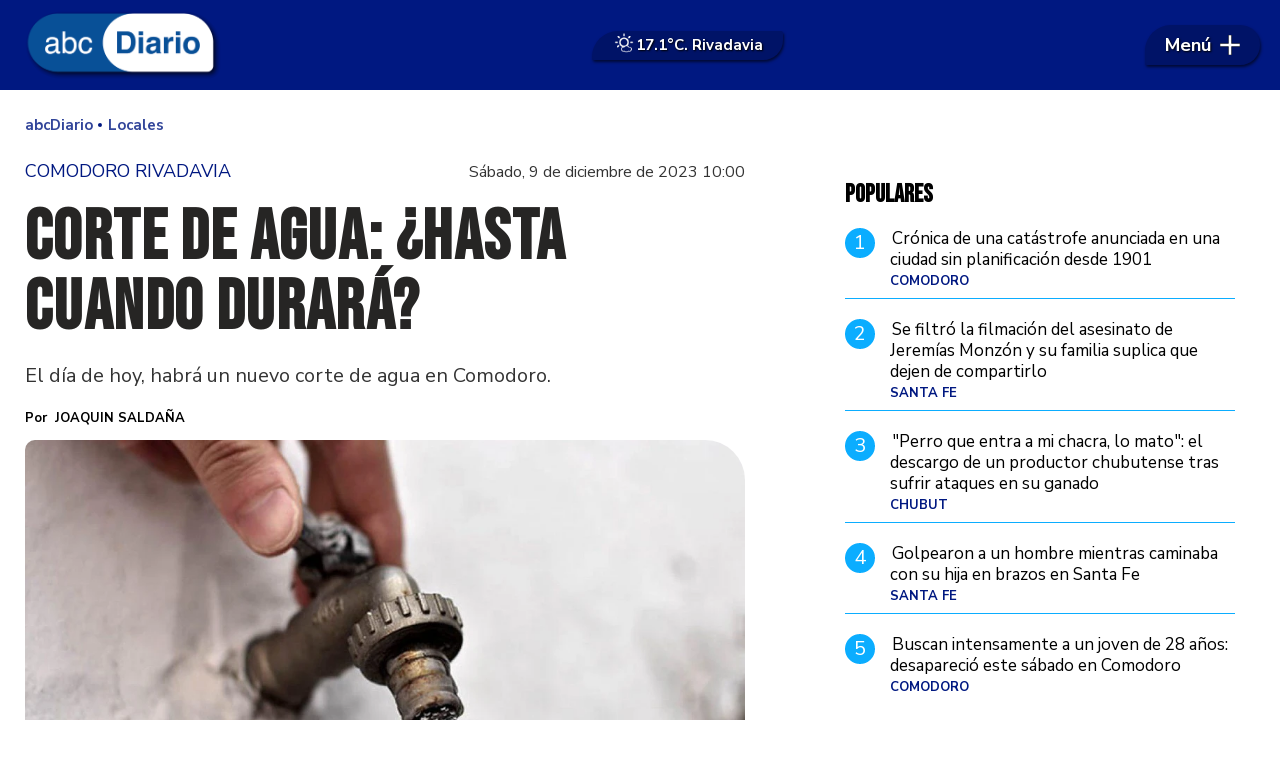

--- FILE ---
content_type: text/html; charset=ISO8859-1
request_url: https://www.abcdiario.com.ar/locales/corte-de-agua-hasta-que-hora/
body_size: 39108
content:
<!DOCTYPE HTML> 
<html lang="es">
<head>
    <meta charset="ISO-8859-1"><link rel="icon" type="image/png" href="/files/image/51/51369/66197a3d2e538-favicon_32_32!.png?s=5d07f194ec97176ba361a49d5e8b4f23&d=1753199066" sizes="32x32"><link rel="icon" type="image/png" href="/files/image/51/51369/66197a3d2e538-favicon_16_16!.png?s=af8ead03b1130f50a636199962210b40&d=1753199066" sizes="16x16"><link rel="apple-touch-icon" href="/files/image/51/51369/66197a3d2e538-favicon_256_256!.png?s=1c32eeddfe0b66e341e29be5bab2ea37&d=1753200692&69217v16"><meta name="apple-mobile-web-app-title" content="abcDiario"><meta name="apple-mobile-web-app-capable" content="yes"><meta name="apple-mobile-web-app-status-bar-style" content="black"><link rel="manifest" href="/files/site/manifest.json"><meta name="viewport" content="width=device-width, initial-scale=1.0"/><meta name="Generator" content="Víncolo CMS"><script>var vsm=vsm||{};vsm.cmd=vsm.cmd||[];</script><script defer src="/files/cachefiles/469fc13b06434c8a78c3b2864443e232.js?"></script><title>Corte de agua: ¿Hasta cuando durará? - abcDiario</title><meta name="description" content="El día de hoy, habrá un nuevo corte de agua en Comodoro."><meta name="author" content="Joaquin Saldaña"><link rel="canonical" href="https://www.abcdiario.com.ar/locales/corte-de-agua-hasta-que-hora/"><script type="application/ld+json">{"@context":"http://schema.org","@type":"NewsArticle","headline":"Corte de agua: \u00bfHasta cuando durar\u00e1?","description":"El d\u00eda de hoy, habr\u00e1 un nuevo corte de agua en Comodoro.","url":"https://www.abcdiario.com.ar/locales/corte-de-agua-hasta-que-hora/","datePublished":"2023-12-09T10:00:48-03:00","dateModified":"2023-12-09T10:12:07-03:00","image":"https://www.abcdiario.com.ar/files/image/45/45843/655bcfbdc6c41.jpg","author":{"@type":"Person","name":"Joaquin Salda\u00f1a","url":"https://www.abcdiario.com.ar","image":"https://www.abcdiario.com.ar/files/image/45/45843/655bcfbdc6c41.jpg"},"articleSection":"Locales","articleBody":"La SCPL realizo un comunicado expresando que el d\u00eda de hoy habr\u00e1 un nuevo corte de agua en la ciudad.Se interrumpe\r\n\r\n\r\nel suministro de agua\r\n\r\n\r\nen todo Comodoro Rivadavia desde las 18 horas, y durara 24 horas,&nbsp;para recuperar las reservas del Puesto La Mata seg\u00fan dicta el cronograma de cortes.Aqu\u00ed el comunicado del ente:\"CORTE DE AGUA EN COMODOROHoy, s\u00e1bado 09 de diciembre se interrumpe el suministro de agua desde las 18hs. y por un lapso de 24hs., en todo Comodoro para recuperar las reservas del Puesto La Mata seg\u00fan el cronograma de cortes previsto.Asimismo, solicitamos a la comunidad hacer uso responsable del consumo de agua. Depto. Saneamiento\"Asimismo, expresaron que en caso de que las reservas sean suficientes, no se realizaran dichos cortes, por esta raz\u00f3n se pide a la comunidad el uso racional del agua durante toda la temporada. Tambi\u00e9n aclararon que si las condiciones clim\u00e1ticas u otras medidas de fuerza requieran realizar un corte, se podr\u00e1 alterar el cronograma.","publisher":{"@type":"Organization","name":"abcDiario","url":"https://www.abcdiario.com.ar","logo":{"@type":"ImageObject","url":"https://www.abcdiario.com.ar/files/image/51/51368/66197a2723d40.png"},"sameAs":["http://facebook.com/abcdiarioar","http://www.x.com/abcdiarioar","http://www.instagram.com/abcdiarioar","http://www.youtube.com/@","http://www.linkedin.com/in/","https://pinterest.com/","https://es.wikipedia.org/wiki/"]},"mainEntityOfPage":"https://www.abcdiario.com.ar/locales/corte-de-agua-hasta-que-hora/","speakable":{"@type":"SpeakableSpecification","xpath":["/html/head/title","/html/head/meta[@name='description']/@content"],"cssSelector":[".vsmcontent p"]}}</script><script data-type=vsmhit>vsm.cmd.push(function(){vsm.loadScript('/tools/hit.php?d=9cfe3f6eb4c1eb9f9cdcbe99d97d8e6f3;47596;24;3;4274;14;;&a=30','vsmhit');})</script><meta property="og:type" content="article" /><meta property="og:title" content="Corte de agua: ¿Hasta cuando durará?"><meta property="og:description" content="El día de hoy, habrá un nuevo corte de agua en Comodoro."><meta property="og:url" content="https://www.abcdiario.com.ar/locales/corte-de-agua-hasta-que-hora/"><meta property="og:image" content="https://www.abcdiario.com.ar/files/image/45/45843/655bcfbdc6c41_600_315!.jpg?s=87b9ec47015d9d292c789e5c611801f0&d=1755287260"><meta property="og:image:width" content="600"><meta property="og:image:height" content="315"><style>html.dropdown-modal{overflow:hidden}.search-wrapper div.busy{animation:none}.search-wrapper div.busy.absolute.size19{left:5px;top:3px;margin:0px}.search-wrapper div.busy{opacity:0;transition:opacity 0.2s;display:block !important}.search-wrapper div.button{opacity:1;transition:opacity 0.2s;display:block !important}.search-wrapper div.process .busy{opacity:1;transition:opacity 0.3s;;animation:vcpspinneranimation 850ms infinite linear}.search-wrapper div.process .button{opacity:0;transition:opacity 0.3s}input:focus,button:focus{outline:none}input[type=text],textarea,select{max-width:100%}input{height:44px;;font-size:16px}.dropdown-panel{box-shadow:0 0 5px rgba(0,0,0,.5);position:relative;background:inherit}a[vsm-ddp-close]{position:absolute;top:10px;right:10px;width:40px;height:40px;border-radius:50%;transition:opacity 250ms}a[vsm-ddp-close]:after{position:absolute;left:0;top:0;width:100%;height:100%;line-height:40px;content:"\02A2F";color:white;font-size:30px;opacity:1}a[vsm-ddp-close]:hover{opacity:0.8;}a[vsm-ddp-close]:active{opacity:0.5;}a[vsm-ddp-close]{background:var(--button-background-color);opacity:1}.listsearch-wrapper,.sectiontitlesummary-wrapper{display:block;padding:10px 20px;box-sizing:border-box;opacity:0.9;background-color:rgba(0,0,0,0.05);margin-bottom:3em}.sectiontitlesummary-wrapper .sectiontitle{font-size:3em;color:var(--link-color)}.sectiontitlesummary-wrapper .sectionsummary{font-size:180%}.noboxshadow{box-shadow:none}*{-webkit-overflow-scrolling:touch;-webkit-tap-highlight-color:transparent}html{box-sizing:border-box}*,*:before,*:after{box-sizing:inherit}html{font-size:10px;position:relative;height:100%;box-sizing:border-box}body{margin:0;height:100%;box-sizing:border-box}h1,h2,h3{padding:0;margin:0}.page{height:100%;box-sizing:border-box}a{text-decoration:none}.main-article h1{font-size:250%;margin-top:0}.main-article h1 img{max-width:100%;height:auto}body{color:black}.page svg:not(.pollcamarasvg) path,.page svg:not(.pollcamarasvg) rect{fill:black}.bgdark{background-color:black;color:rgba(255,255,255,0.8)}.bgdark path,.bgdark rect{fill:rgba(255,255,255,0.8)}[disabled],.disabled{opacity:0.4;pointer-events:none !important}.dimmed,.gray{opacity:0.5}.hidden-title{display:none;}.btn{user-select:none;white-space:nowrap;max-width:100%;overflow:hidden;text-overflow:ellipsis;vertical-align:middle;display:inline-block}.btn-glass{color:inherit}.btn-glass:hover,.btn-glass.hover{color:inherit;background-color:rgba(0,0,0,0.03)}.btn-glass:active,.btn-glass.active{color:inherit;background-color:rgba(0,0,0,0.08)}.bgdark .btn-glass:hover,.bgdark .btn-glass.hover{color:white;background-color:rgba(255,255,255,0.3)}.bgdark .btn-glass:active,.bgdark .btn-glass.active{color:inherit;background-color:rgba(255,255,255,0.2)}.btn.selected{color:inherit;background-color:rgba(0,0,0,0.015)}.bgdark .btn.selected{background-color:rgba(255,255,255,0.2);color:white}.btn-primary{border:none;font-size:1rem;line-height:54px;padding:0 40px;background-color:var(--button-background-color);letter-spacing:1px;display:inline-block;color:rgba(255,255,255,.8) !important;text-transform:uppercase}.btn-primary:hover{background-color:var(--button-hover-background-color)}.btn-primary:active{background-color:var(--button-active-background-color)}.btn-primary img{vertical-align:middle;height:26px;opacity:.8}.btn-primary img+span{margin-left:6px}.btn-solid{border:1px solid rgba(0,0,0,0.5);font-size:1rem;line-height:54px;padding:0 40px;letter-spacing:1px;display:inline-block;color:rgba(0,0,0,0.8) !important;text-transform:uppercase}.btn-solid img{vertical-align:middle;height:26px;opacity:.8}.btn-solid img+span{margin-left:6px}.btn-zoom:hover{transform:scale(1.02) perspective(1px)}.btn-zoom:active{transform:scale(1) perspective(1px)}.btn-press:active{transform:scale(.98) perspective(1px)}.btn-moveup:hover{transform:translateY(-2px)}.btn-moveup:active{transform:translateY(0px)}button.busy .busyicon,div.vplpreloader,div.busy{border-color:rgba(255,255,255,0.5);white-space:nowrap;overflow:hidden;border-style:solid;border-top-color:transparent;animation:vcpspinneranimation 850ms infinite linear;display:inline-block;pointer-events:none}@keyframes vcpspinneranimation{from{transform:rotate(0deg);}to{transform:rotate(360deg)}}div.vplpreloader,div.busy.size64{width:64px;height:64px;border-radius:36px;border-width:3px}button.busy .busyicon,div.busy.size32{width:32px;height:32px;border-radius:20px;border-width:4px}div.busy.size19{width:19px;height:19px;border-radius:18px;border-width:4px}div.busy.size16{width:16px;height:16px;border-radius:10px;border-width:1px}div.vplpreloader,div.busy.absolute{top:50%;left:50%;position:absolute}div.busy.absolute.size16{margin:-8px 0 0 -8px}button.busy .busyicon,div.busy.absolute.size32{margin:-16px 0 0 -16px}div.vplpreloader,div.busy.absolute.size64{margin:-32px 0 0 -32px}.clear{clear:both;font-size:0;height:0}ul{margin:0;padding:0;list-style-type:none}.vsmhidden{display:none !important}main{padding-bottom:5em;box-sizing:border-box;margin-left:auto;margin-right:auto}@media (max-height:800px){main{padding-bottom:3em}}@media (max-height:600px){main{padding-bottom:1em}}.layout-columns{display:flex;align-items:stretch;justify-content:space-between}.layout-columns>*+*{margin-left:3em}@media(max-width:1024px){.layout-columns{flex-flow:row wrap;justify-content:center}.layout-columns>*+*{margin-left:0;margin-top:1em}.layout-columns .layout-columns{flex-flow:row;justify-content:space-between}.layout-columns .layout-columns>*+*{margin-left:3em;margin-top:0}}@media(max-width:600px){.layout-columns .layout-columns{flex-flow:row wrap;justify-content:center}.layout-columns .layout-columns>*+*{margin-left:0;margin-top:1em}}.piece,.piece>.item{position:relative;box-sizing:border-box}.piece .item .image img{vertical-align:middle;width:100%;height:auto}.piece .items .item.hidden{opacity:0.3}article.main-article{margin-bottom:2em;width:100%}article.main-article header{margin-bottom:2em}div.asides{margin-top:6em}div.asides aside.box{max-width:400px;min-width:270px;margin-left:auto;margin-right:auto;margin-bottom:2em;border-radius:5px;text-align:center}aside.box h1{font-size:1.5rem;margin-top:0}aside.box .illustration{margin-top:1em}aside.box .btn{margin:0.5em 0.5em}.box{border:1px solid #e0e0e0;padding:1.5em 1em;box-shadow:rgba(0,0,0,.03) 4px 4px}#vsmtooltip{padding:10px;background-color:#000;color:#f0f0f0;border:0px solid rgba(0,0,0,1);max-width:400px;border-radius:3px;font-size:1.4em}.noboxshadow{box-shadow:none}[vsm-ddp-pos='top']{animation:vsmddptop 0.3s ease;transform:translate3D(0,0,0);}[vsm-ddp-pos='bottom']{animation:vsmddpbottom 300ms ease;transform:translate3D(0,0,0);}[vsm-ddp-pos='left']{animation:vsmddpleft 300ms ease;transform:translate3D(0,0,0);}[vsm-ddp-pos='right']{animation:vsmddpright 300ms ease;transform:translate3D(0,0,0);}[vsm-ddp-pos='modal'],[vsm-ddp-pos='center']{animation:vsmddpcenter 0.5s ease;transform:translate3D(0,0,0);}@keyframes vsmddptop{0%{opacity:0;transform:translateY(8px);pointer-events:none;}}@keyframes vsmddpbottom{0%{opacity:0;transform:translateY(-8px);pointer-events:none;}}@keyframes vsmddpleft{0%{opacity:0;transform:translateX(8px);pointer-events:none;}}@keyframes vsmddpright{0%{opacity:0;transform:translateX(-8px);pointer-events:none;}}@keyframes vsmddpcenter{0%{opacity:0;transform:translateY(-100px);pointer-events:none;}}#vsmimgbutton{right:0}.media #vsmimgbutton{right:0}.block-child{display:flex;flex-direction:row;flex-wrap:wrap}.z25{width:calc((100% - (var(--margin-spacer) * 3)) / 4)}.z50{width:calc(50% - (var(--margin-spacer) / 2))}.block3A .section UL{background:#a9cce7}.block3A .global UL{background:#d9f3ff}.block-idx-1 .block2{display:flex;flex-direction:row;flex-flow:row wrap;align-items:flex-start}.block-wrapper>#vsmcontextmenu{left:50%;transform:translate(-50%,0)}.section-list .block2{display:flex}.section-list .block2 .z75{flex:1;margin-right:0}.section-list .block2 .z25{width:calc(25% - (var(--margin-spacer) / 2));margin-left:var(--margin-spacer)}.blocktitle.piecetitle{font-size:3.5em;max-width:var(--page-width);width:calc(100% - 2.5em)}.bgdark .blocktitle.piecetitle{color:inherit;padding:0}.search-box path.circle,.search-box path.line{fill:transparent !important}.piece .kicker,.piece .folder{font-family:var(--kicker-font);font-weight:700;text-transform:uppercase;line-height:1em;color:var(--background-fourth-color);font-size:1.3em;overflow:hidden;text-overflow:ellipsis;max-width:calc(100% - 100px);display:block;white-space:nowrap;text-overflow:ellipsis;overflow:hidden}.piece .kicker a,.piece .folder a{color:inherit}.piece .folder a:hover{text-decoration:underline}.piece .date{font-size:1.3em;color:rgba(255,255,255,0.6);line-height:1em}.piece:not(.listauthor) .author{margin-top:0.7em;font-size:1.4em;color:#787878}.piece .authortitle{display:inline-block;font-weight:inherit;font-size:inherit}.piece .authortitle a{color:inherit;transition:color 0.3s}.piece .authortitle a:hover{color:#fff}.piece .nomedia .authortitle a:hover{color:#333}.piece .title{font-family:var(--title-font);font-weight:700;color:var(--title-piece-color);font-size:2.8em;line-height:1.25em;display:-webkit-box;-webkit-box-orient:vertical;-webkit-line-clamp:3;overflow:hidden;max-height:3.75em}.z50 .piece:not(.grid,.opinion) .title{-webkit-line-clamp:3;height:3.75em;max-height:unset;margin-bottom:0.5em}.piece .title>a{border:2px solid transparent;transition:border 0.3s}.piece .title:hover>a{border-bottom:2px solid var(--background-fourth-color)}.piece .summary{font-family:var(--summary-font);font-size:1.6em;letter-spacing:1px;line-height:1.2em;text-align:left;color:var(--summary-piece-color);margin-top:0.7em}.piece .media{color:var(--title-piece-color);position:relative}.piece .items .item .k-d{display:flex;gap:10px;align-items:flex-end;justify-content:space-between}.piece .items .item .image img{border-top-left-radius:10px;border-top-right-radius:40px}.page .piece.bgdark{color:#fff}.page .piece.bgdark a{color:inherit}.page .piece.bgdark a:hover{color:inherit}.piece .item .title a{color:inherit}.z25 .piece .title{font-size:2em}.piece .withwidget .image{position:relative}.piece .withwidget .image:before{content:"";position:absolute;width:50px;height:50px;top:4%;right:3%;background:url('/0/lib/svg-icons/videoplay.svg') no-repeat 0 0;z-index:1;background-size:50px;pointer-events:none;transition:all 0.3s}.piece .withwidget:hover .media .image:before,.piece .withwidget:hover .media .image:after{transform:scale(1.1);transition:all 0.2s}.sectiontitlesummary-wrapper .sectiontitle{font-family:var(--interior-title-font);font-size:4em;padding-bottom:0.2em;color:#000;letter-spacing:-2px;font-weight:1000;line-height:1.2em}.sectiontitlesummary-wrapper .sectionsummary{font-family:var(--summary-font);font-size:2.5em;margin:0 0 calc(var(--margin-spacer) / 2) 0;display:block}main .block>#vsmcontextmenu{left:50%;transform:translate(-50%,0)}.block.bkg-b{padding:var(--margin-spacer);box-sizing:border-box}.piece.pwa{position:absolute;top:25px;left:0}@media (max-width:1024px){.z25{width:calc(50% - (var(--margin-spacer) / 2));margin-bottom:var(--margin-spacer)}.z25.zleft{order:2;margin-bottom:0}.z25.zright{order:3;margin-bottom:0}.z25.zmiddle{order:3;margin-bottom:0;margin-right:0}.block3 .z25.zmiddle{float:right}.block4 .z25.zmiddle{margin-right:var(--margin-spacer)}.block5 .z25{order:unset}.block5 .z25.zleft{margin-bottom:var(--margin-spacer)}.block5 .z25.zmiddleleft{float:right;margin-right:0}.block5 .z25.zmiddleright{margin-bottom:0}.z50.zmiddle{order:1;width:100%;margin:0 0 var(--margin-spacer) 0}.z50.zright{order:1;width:100%;margin:0 0 var(--margin-spacer) 0}.z50.zleft{order:1;width:100%;margin:0 0 var(--margin-spacer) 0}}@media (max-width:768px){.zone.z50{width:100%;margin:0 0 var(--margin-spacer) 0}.zone.z25{width:100%;margin:0 0 var(--margin-spacer) 0}.zone.z25.zright{margin-bottom:0}.block3 .zone.z25.zmiddle{margin-bottom:0}.block5 .z25.zmiddleright{margin-bottom:var(--margin-spacer)}.section-list .block2 .z75{width:100%;margin:0}.section-list .block2 .z25{width:100%;margin:0}.section-list .block2{flex-direction:column;gap:var(--margin-spacer)}}:root{--button-background-color:#001881;--button-hover-background-color:#211915;--button-border-radius:5px;--border-radius:4px;--piece-border-radius:5px;--folder-piece-color:#211915;--folder-piece-hover-color:#211915;--title-piece-color:#211915;--title-piece-hover-color:#202020;--summary-piece-color:#6b6767;--link-color:#001881;--link-hover-color:#211915;--link-active-color:#211915;--background-main-color:#001881;--background-second-color:#211915;--background-third-color:#332888;--background-fourth-color:#0BADFF;--background-fifth-color:#CDF1FF;--background-sixth-color:#095587;--background-seventh-color:#e2e2e2;--background-body-color:#FFF;--title-font:'Nunito Sans',sans-serif;--default-font:'Nunito Sans',sans-serif;--summary-font:'Nunito Sans',sans-serif;--kicker-font:'Nunito Sans',sans-serif;--body-font:'Source Serif 4',serif;--botton-font:'Nunito Sans',sans-serif;--menu-font:'Nunito Sans',sans-serif;--date-font:'Nunito Sans',sans-serif;--interior-title-font:'Nunito Sans',sans-serif;--piece-title-vertical-font:'Source Serif 4',serif;--piece-title-font:'Source Serif 4',serif;--title-font-second:'Bebas Neue',sans-serif;--page-width:1400px;--extended-page-width:1480px;--margin-spacer:20px;--min-zone-width:300px;--border-piece-color:#cacaca;--header-collapsed-height:50px;}.page-width{width:calc(100% - 5em);max-width:var(--page-width);margin-left:auto;margin-right:auto;}.extended-width{width:calc(100% - 5em);max-width:var(--extended-page-width);margin-left:auto;margin-right:auto;}.full-width{width:calc(100% - 5em);max-width:none;margin-left:auto;margin-right:auto;}body{font-family:var(--default-font);background-color:var(--background-body-color)}.clear{clear:both;font-size:0;height:0}.separator{clear:both;font-size:0;height:1px;background:transparent;margin:calc(var(--margin-spacer) / 2) 0;position:relative;width:100%;}.zone{position:relative;flex-shrink:0;flex-grow:0}.z75{width:calc(75% - (var(--margin-spacer) / 2))}.z100{width:100%}.block>.z100{margin-bottom:var(--margin-spacer)}.zfull{clear:both}.zleft,.zmiddleleft,.zmiddleright,.zmiddle{float:left;margin-right:var(--margin-spacer);position:relative}.zright{float:right}.block.bgcolor{padding:calc(var(--margin-spacer) * 2) 0}.bgdark{color:rgba(255,255,255,0.9);transition:color 0.3s}.bgdark.piece .title{color:rgba(255,255,255,0.9);transition:color 0.3s}.bgdark.bkg-b .piecetitle{color:rgba(255,255,255,0.9);transition:color 0.3s}.bgdark.piece .title a:hover{color:rgba(255,255,255,1)}.bglight{color:rgba(0,0,0,0.8)}.bgmaincolor{background-color:var(--background-main-color)}.bgsecondcolor{background-color:var(--background-second-color)}.bgthirdcolor{background-color:var(--background-third-color)}.bgfourthcolor{background-color:var(--background-fourth-color)}.bgfifthcolor{background-color:var(--background-fifth-color)}.bgsixthcolor{background-color:var(--background-sixth-color)}.bgseventhcolor{background-color:var(--background-seventh-color)}section.section-title,.piecetitle{line-height:1.1em;width:100%;display:block;position:relative;margin-bottom:var(--margin-spacer);font-family:var(--piece-title-font);text-transform:uppercase;text-align:left;color:var(--background-fourth-color);color:var(--background-main-color);margin:0 auto var(--margin-spacer) auto;padding:calc(var(--margin-spacer) * 1.5) 0 0 0;font-family:var(--title-font-second);text-align:left;}.bgdark section.section-title,.piecetitle{font-size:1.8em}.piecetitle>div{display:inline;z-index:1;position:relative}.piecetitle a{color:inherit}#footer-follow-us .svg-icon img,#footer-follow-us .svg-icon svg{opacity:1}.svg-icon:hover path,.svg-icon:hover rect{opacity:1;transition:opacity 0.3s}article .separatorLine{border-bottom:1px dotted #E9E9E9;margin-bottom:1.7em}main .block>#vsmcontextmenu{left:50%;transform:translate(-50%,0)}#page{position:relative}@media (max-width:1024px){.z75{width:calc(70% - var(--margin-spacer))}.z70{width:calc(50% - var(--margin-spacer))}}@media (max-width:1023px){#page-header #page-header-main-menu-button{margin-left:auto}}@media (max-width:768px){.page .zleft,.page .zright{float:unset}.z75,.z75 .z70,.z75 .z30{width:100%;margin-right:0}.z100.zleft{margin-right:0}.z70{width:100%;margin-right:0}.z70.zleft{margin-bottom:var(--margin-spacer)}.z70.zright{margin-bottom:0;margin-top:var(--margin-spacer)}article.main-article .article-toolbar .share UL LI.whatsapp{display:inline-block}}@media (max-width:580px){.page-width{width:calc(100% - 2.5em);}.zleft:after{display:none}.z70.zright{margin-top:var(--margin-spacer)}}.follow-us-list li{width:40px;height:40px;margin-right:2px;display:inline-block}.follow-us-list li a{width:100%;height:100%;display:flex;align-items:center;justify-content:center}.follow-us-list li a .svg-icon{width:30px;border-radius:var(--border-radius)}.follow-us li path,.follow-us li rect{transition:all 0.3s}.bgdark .follow-us li:hover path,.bgdark .follow-us li:hover rect,#page-header.bglight .follow-us li:hover path:not(.play),#page-header.bglight .follow-us li:hover rect{fill:#fff}#page-header.bglight .follow-us li path:not(.play),#page-header.bglight .follow-us li rect{fill:rgba(255,255,255,0.8)}#page-header.sticky{position:fixed;z-index:10}#page-header.sticky:after{opacity:0;transition:opacity 0.5s}#page-header.block-vertical{max-height:initial}#page-header.block-vertical #page-header-container{display:block;align-items:center;}#page-header.block-vertical #page-header-container>*{position:relative;display:block;margin-right:0;white-space:normal}#page-header.block-vertical #page-header-container .top-header{display:flex;padding:20px 0 40px 0;border-bottom:1px solid #ebebeb;align-items:center}#page-header.block-vertical #page-header-container .header-bottom{display:flex;align-items:center}#page-header.block-vertical .logo-descrip .logo-wrapper{min-height:61px;margin-bottom:10px}#page-header.block-vertical .site-description{font-family:var(--logo-font);font-size:2.2em;color:rgba(0,0,0,0.6);font-style:italic;letter-spacing:0.05em}#page-header.block-vertical .top-header>#header-follow-us{margin-left:auto}#page-header.bglight .page-header-container>#header-follow-us{margin:0}#page-header .page-header-container>#header-follow-us a .svg-icon.youtube svg .play{fill:transparent}.page-header-collapsed #page-header{position:fixed;width:100%;top:0;z-index:10000;transform:translate3d(0,0,0);opacity:1}.page-header-collapsed #page-header[data-scroll-direction="down"]:not(.main-menu-panel-opened){animation:fadeOutUp 0.5s linear 2s 1 normal forwards;}.page-header-collapsed #page-header[data-mouse-direction="up"],.page-header-collapsed #page-header[data-scroll-direction="up"]:not(.main-menu-panel-opened){animation:fadeInUp 0.5s linear 0s 1 normal none;}.vincolo-topbar.page-header-collapsed #page-header{top:50px;}.page-header-collapsed #page #page-header{position:fixed;display:flex;pointer-events:none}.page-header-collapsed body{padding-top:var(--header-collapsed-height)}.padding-first-piece .block-idx-1>.zone>UL>LI:first-child DIV#vsmcontextmenu.absolute{margin-top:var(--header-collapsed-height)}#page-header .site-info{font-size:15px;font-family:'Poppins';displays:none;color:#000;white-space:normal;max-widths:42%;text-align:center;line-height:1.3em;padding-right:22px;width:126px;opacity:1;transition:opacity;transition-delay:150ms;transition-duration:0.3s}.page-header-collapsed #page-header .site-info{opacity:0;visibility:hidden;width:0;padding:0}@keyframes fadeInUp{from{transform:translate3d(0,-100%,0);}to{transform:translate3d(0,0,0);}}@keyframes fadeOutUp{from{opacity:1;}to{opacity:0;transform:translate3d(0,-100%,0);}}@media (max-width:1023px){.piece.grid .piece.banner,.piece.grid .items .item{height:auto}}.page-header-collapsed #page-header-datetime{display:none}#page-header.block-vertical #page-header-container{height:100%;box-sizing:border-box}@media(max-width:1400px){#page-header-container{width:100%;max-width:calc(100% - 40px)}}@media(max-width:1024px){#page-header .main-menu{font-size:1.9em}#page-header-container>#page-header-search-box{display:none}#page-header-container>#header-follow-us{display:none}}@media(max-width:900px){#page-header .logo-wrapper,#page-header #page-header-search-box{position:relative}}#page-header{width:100%;position:relative;height:90px;min-height:60px;max-height:19vh;margin:0 auto;box-sizing:border-box;transition:height 200ms;z-index:1000000}#page-header:not(.sticky){margin-bottom:var(--margin-spacer)}#page-header-container{height:inherit;margin:0 auto;width:100%;height:100%}#page-header-container.bgdark,#page-header.bgdark{background-color:var(--background-main-color)}#page-header-container{display:flex;align-items:center;flex-flow:row;justify-content:space-between}#page-header-container>*{position:relative;display:inline-block;vertical-align:top;margin-right:1rem;white-space:nowrap}#page-header .main-menu{margin-right:0}#page-header .main-menu-button{transition:opacity 0.1s,width 0.2s 0.2s;margin:0;pointer-events:all;border-top-left-radius:60px;border-bottom-left-radius:5px;border-top-right-radius:45px;border-bottom-right-radius:45px;display:flex;align-items:center;padding:0 20px}#page-header .main-menu-button:before{content:"";position:absolute;top:0;right:0;bottom:0;left:0;border-top-left-radius:60px;border-bottom-left-radius:5px;border-top-right-radius:45px;border-bottom-right-radius:45px;backdrop-filter:blur(1px);background-color:rgba(0,0,0,0.2);z-index:0;box-shadow:1px 2px 3px rgba(0,0,0,0.6)}.page-header-collapsed #page-header .main-menu-button:before{background-color:#085098}#page-header .main-menu-button .text{order:1;flex-shrink:0;text-shadow:1px 1px 2px #000;z-index:1}#page-header .main-menu-button .svg-icon{order:2;flex-shrink:0;width:20px;height:20px;display:flex;margin-left:0.5em;z-index:1}#page-header .main-menu-button>a{display:flex;color:#fff;line-height:40px;font-size:1.8em;align-items:center;position:relative;font-weight:bold}#page-header .main-menu-button a:active .svg-icon{opacity:0.90;transition:transform 200ms}#page-header .main-menu-button .follow-us .svg-icon{width:46px;height:46px;background-color:transparent}#page-header .main-menu-button .follow-us .svg-icon:before{display:none}#page-header .main-menu-button .svg-icon svg path{fill:#fff;stroke:rgba(0,0,0,1);stroke-width:0.04em}#page-header .main-menu-wrapper{overflow:hidden;position:relative;top:50%;transform:translateY(-50%);transition:transform linear .2ms;background:transparent}#page-header-container.full-width{width:100%}#page-header-datetime{font-size:1.1em;text-transform:uppercase;margin:0;color:var(--background-main-color);flex:1 100%;text-align:center;margin-top:5px;order:3;align-self:flex-start}#page-header .weather{position:relative;font-size:1.5em;font-weight:bold;display:flex;align-items:center;gap:0.5em;color:#fff;text-shadow:1px 1px 2px #000;padding:0 20px;margin:0 auto}#page-header .weather>*{z-index:1}#page-header .weather:before{content:"";position:absolute;top:0;right:0;bottom:0;left:0;border-top-left-radius:60px;border-bottom-left-radius:5px;border-top-right-radius:5px;border-bottom-right-radius:45px;backdrop-filter:blur(1px);background-color:rgba(0,0,0,0.2);z-index:0;box-shadow:1px 2px 3px rgba(0,0,0,0.6)}.page-header-collapsed #page-header .weather:before{background-color:#085098}#page-header .weather .status img{height:24px;width:auto;}@media(max-width:768px){#page-header-container>#main-menu{display:none}#page-header .site-info{display:block}#page-header .main-menu-button{width:92px;padding:0 10px;opacity:1;margin-right:5px;transition:opacity 0.2s 0.2s,width 0.3s}#page-header #page-header-main-menu-button{margin-left:unset}#page-header .weather{font-size:1.2em}}@media(max-width:576px){#page-header{height:85px;padding:0 0 35px 0}#page-header .weather{padding:0 10px;position:absolute;bottom:7px;font-size:1.1em;left:50%;transform:translate(-50%,0);opacity:1;visibility:visible;transition:opacity 0.3s}.page-header-collapsed #page-header .weather{opacity:0;visibility:hidden;pointer-events:none}.page-header-collapsed #page-header{height:70px;padding:0}}.logo-btnmenu{pointer-events:all}.logo-wrapper{position:relative;padding:0;transition:width 0.3s;width:200px;height:90px;margin:0}.logo-wrapper A.logo{color:inherit;z-index:2;display:block;position:relative;width:100%;height:100%;margin-left:3px}.logo-wrapper A.logo SPAN{display:inline-block;line-height:100%;font-size:2rem;max-width:100%;position:absolute;top:50%;transform:translateY(-50%);transition:opacity 500ms}.logo-wrapper A.logo img{max-width:100%;max-height:100%;position:absolute;top:50%;left:50%;transform:translate(-50%,-50%);width:auto;height:auto}.logo-wrapper.empty-piece{min-width:50px;min-height:50px}.logo-wrapper.empty-piece A.logo{width:100%;height:100%;display:inline-block;border:3px dotted transparent;border-color:inherit;opacity:0.5}.logo-wrapper.empty-piece A.logo span{text-align:center;width:100%}A.logo .dark{opacity:0;visibility:hidden;transition:opacity 500ms}A.logo .light{opacity:1;visibility:visible;transition:opacity 500ms}.bgdark A.logo .light{display:none}.bgdark A.logo .dark{opacity:1;visibility:visible;transition:opacity 500ms}@media(max-width:768px){.logo-wrapper{width:150px}}.search .message{line-height:2em;margin-bottom:1.5em;font-size:14px;text-transform:uppercase;color:#1D1D1B}.search .message .searchtext{color:#BED630;font-style:italic}.search .pager{text-align:center;font-size:140%;margin-top:2em;font-weight:normal}.search .pager .page,.search .pager .selected{width:auto;border:1px solid #770200;border-radius:2px;box-shadow:none;background:none;padding:5px 8px;display:inline-block;margin-right:5px}.search .pager .page:hover,.search .pager .prev:hover,.search .pager .next:hover{background:rgba(119,2,0,0.6);color:#fff}.search .pager .prev{margin-left:16px;padding:5px 8px}.search .pager .next{margin-right:2px;padding:5px 8px}.search .pager .selected{color:#fafafa;background-color:#770200}.listsearch-wrapper{background-color:rgba(0,0,0,0.05);width:100%;line-height:120%;padding:20px;box-sizing:border-box;margin-bottom:20px}.search-box{width:40px;height:40px;cursor:pointer;margin:0 0 0 auto;opacity:0.8;transition:opacity 0.3s,width 0.3s;border:2px solid rgba(255,255,255,0.9);border-radius:20px;;backdrop-filter:blur(5px)}.search-box form{margin:0;height:100%}.search-box input[type=text]{position:relative;z-index:1;width:100%;height:36px;min-height:36px;font-size:16px;border:0;border-radius:20px;color:rgba(255,255,255,1);background-color:transparent}.search-box.focus input[type=text]{padding:0 45px 0 20px}.search-box.focus{cursor:default;width:200px}.page-header-collapsed #page-header-container>.search-box{opacity:0}.page-header-collapsed .search-box:after{width:30px;height:30px}.page-header-collapsed #page-header.block-vertical #page-header-container>.search-box{display:none}@keyframes busyanimation{0%{transform:rotate(0deg)}100%{transform:rotate(360deg)}}.search-box .svg-icon.search{background-color:transparent;position:absolute;width:25px;top:calc(50% - 12px);right:6px}.menu-drop-wrapper .search-box .svg-icon.search{right:10px;left:unset}.search-box path.circle,.search-box path.line{fill:transparent;stroke:rgba(255,255,255,0.9)}.svg-icon.search:hover path,.svg-icon.search:hover rect{fill:transparent;stroke:#fff}#page-header-stacked-search-box .svg-icon.search{width:45px;left:0;transition:all 200ms}#page-header-stacked-search-box.focus .svg-icon.search{width:30px;left:0;transition:all 1200ms}@media (min-width:1023px){#page-header.block-vertical #page-header-container>.search-box{top:5px}}.main-menu{font-family:var(--menu-font);min-width:65px;color:rgba(255,255,255,0.9);font-size:1.8em;font-weight:1000;opacity:1;transition:opacity 0.3s}.main-menu ul{position:relative;padding:0;white-space:nowrap;list-style:none}.main-menu>ul{background:inherit}.main-menu li{display:inline-block;white-space:nowrap;position:relative;border-top-left-radius:12px;border-bottom-left-radius:12px;border-top-right-radius:12px;border-bottom-right-radius:12px;background-color:transparent;transition:background 0.3s;color:#fff;line-height:30px}.main-menu li a:not(.ddb):before{content:'';position:absolute;width:80%;height:2px;border-radius:2px;background-color:#fff;bottom:0;left:10%;transform-origin:right;transform:scaleX(0);transition:transform .3s ease-in-out}.main-menu li a:not(.ddb):hover:before{transform-origin:left;transform:scaleX(1)}.main-menu li a{position:relative;display:inline-block;padding:0 1em;cursor:pointer;vertical-align:top;box-sizing:border-box;color:inherit;line-height:1.5em}.main-menu li span.text{display:inline-block;max-width:100%;overflow:hidden;vertical-align:top;text-overflow:ellipsis;padding:0 1px}.main-menu .more-button>a{display:inline-block;position:relative;white-space:nowrap}.main-menu .more-button>a>.text:after{display:inline-block;content:"\25BE";margin-left:0.3em;font-size:30px;vertical-align:top}.main-menu .more-panel{position:absolute;max-height:500px;widths:250px;overflow:auto;padding:4px}.main-menu .more-list li{display:block;overflow:hidden;white-space:nowrap;text-overflow:ellipsis;width:100%}.main-menu .more-list a{display:block}.main-menu-panel .main-menu-wrapper{display:block;margin:0}.main-menu-panel .main-menu{width:100%;margin-left:auto;margin-right:auto}.main-menu-panel .main-menu ul{white-space:normal;line-height:40px;letter-spacing:0.5px;text-align:center}.main-menu-panel .main-menu li{display:block}.main-menu-panel .follow-us{text-align:left;width:100%;max-width:500px;margin:20px auto;padding:10px 0;opacity:1;visibility:visible}.main-menu-panel .follow-us ul{text-align:center}.main-menu-panel .follow-us li{width:40px;height:40px;display:inline-block;box-sizing:border-box;margin:0 0.4em}.main-menu-panel .follow-us li a{display:inline-block;box-sizing:border-box}.main-menu-panel .follow-us li .svg-icon:before{border-radius:5px}.main-menu-panel .search-box{left:50%;position:relative;transform:translate(-50%,0)}.main-menu-panel .search-box.focus{margin-left:0}#page-header .main-menu-panel.dropdown-panel{display:none;width:100vw;height:100vh;z-index:10000;overflow-y:auto}#page-header .main-menu-panel.dropdown-panel .logo-wrapper{display:none}#page-header .main-menu-panel.dropdown-panel .main-menu{font-size:3.5em;flex-grow:2;display:flex;align-items:center;margin:0}#page-header .main-menu-panel.dropdown-panel a[vsm-ddp-close]{background:unset;right:var(--margin-spacer);top:var(--margin-spacer)}#page-header .main-menu-panel.dropdown-panel a[vsm-ddp-close]:after{font-size:5em}#page-header .main-menu-panel.dropdown-panel a[vsm-ddp-close]:hover{cursor:pointer}#page-header .main-menu-panel.dropdown-panel .search-box{transform:unset;left:unset;width:100%;margin:0 auto;max-width:320px;margin-top:calc(var(--margin-spacer) * 2)}#page-header .main-menu-panel.dropdown-panel .follow-us{width:100%;max-width:100%;margin:0 auto;padding:calc(var(--margin-spacer) * 2) 0}#page-header .main-menu-panel.dropdown-panel .menu-drop-wrapper{display:flex;flex-direction:column;justify-content:center;height:calc(100% - (var(--margin-spacer) * 4));margin:calc(var(--margin-spacer) * 2) 0}.vincolo-topbar #page-header .main-menu-panel.dropdown-panel .menu-drop-wrapper{height:calc(100% - (var(--margin-spacer) * 4) - 50px)}.page-header-collapsed #page-header-container>#header-follow-us{opacity:0;visibility:hidden}.page-header-collapsed #page-header-container>.main-menu{opacity:0}UL.vsmmenu{-webkit-user-select:text;-khtml-user-select:text;-moz-user-select:text;-o-user-select:text;user-select:text}UL.vsmmenu LI.more-button .more-panel,UL.vsmmenu UL.vsmmenu{background-color:#fff;margin-left:-10000px;opacity:0;border-radius:var(--border-radius);padding:10px 0;margin-top:15px;position:absolute;float:left;left:0;-webkit-transition:opacity 300ms linear 0ms,margin-left 0ms linear 300ms;-moz-transition:opacity 300ms linear 0ms,margin-left 0ms linear 300ms}UL.vsmmenu LI.more-button .more-panel{margin-top:0}#page-header .menu-drop-wrapper UL.vsmmenu{display:flex;flex-wrap:wrap;width:calc(100% - 4em);height:auto;max-width:var(--page-width);margin:0 auto;justify-content:center;text-align:center}#page-header .menu-drop-wrapper UL.vsmmenu UL.vsmmenu{padding:10px 0;border-radius:0;font-size:0.63em;position:relative;opacity:1;float:unset;box-shadow:unset}#page-header .menu-drop-wrapper UL.vsmmenu UL.vsmmenu:before,#page-header .menu-drop-wrapper UL.vsmmenu UL.vsmmenu:after{display:none}#page-header .menu-drop-wrapper UL.vsmmenu LI.mitem{width:300px;margin-top:0.2em;background-color:transparent;transition:background 0.2s}#page-header .menu-drop-wrapper UL.vsmmenu LI.mitem:first-child{margin-top:0}#page-header .menu-drop-wrapper UL.vsmmenu LI.mitem .text{display:block;text-shadow:none}#page-header .menu-drop-wrapper UL.vsmmenu LI.mitem UL.vsmmenu LI.mitem{color:inherit;border-radius:0;margin-top:0}#page-header .menu-drop-wrapper UL.vsmmenu LI.mitem UL.vsmmenu LI.mitem a:before{background-color:#fff}#page-header .menu-drop-wrapper UL.vsmmenu LI.mitem UL.vsmmenu LI.mitem a:hover:before{background-color:#fff}UL.vsmmenu LI.mitem:hover>UL.vsmmenu{-webkit-transition:margin-left 0ms,opacity 300ms;-moz-transition:margin-left 0ms,opacity 300ms}UL.vsmmenu LI.more-button UL:before,UL.vsmmenu LI.mitem UL.vsmmenu:before{content:"";box-shadow:0 0 5px rgba(0,0,0,.5);position:absolute;left:50%;top:0;width:20px;height:20px;background:#fff;transform:translate(-50%,calc(-100% + 10px)) rotate(45deg);z-index:-1;transition:none}UL.vsmmenu LI.more-button UL:after,UL.vsmmenu LI.mitem UL.vsmmenu:after{content:"";position:absolute;left:50%;top:0;width:33px;height:20px;background:#fff;transform:translate(-50%,0);z-index:-1}UL.vsmmenu LI .dropdown-panel LI.mitem{display:block;color:#000}UL.vsmmenu LI .dropdown-panel LI.mitem A{display:block;font-size:0.9em;border-radius:0}UL.vsmmenu LI .dropdown-panel LI.mitem A.mitem{line-height:40px;-webkit-user-select:none;-khtml-user-select:none;-moz-user-select:none;-o-user-select:none;user-select:none}UL.vsmmenu LI .dropdown-panel LI.mitem A.ddb{display:none}UL.vsmmenu LI.mitem A.mitem{-webkit-user-select:none;-khtml-user-select:none;-moz-user-select:none;-o-user-select:none;user-select:none}UL.vsmmenu LI.mitem A.dd{padding-right:30px}UL.vsmmenu LI.mitem A.ddb{padding:0;position:absolute;right:calc(0.5em - 7px);width:30px;height:15px;display:flex;justify-content:center;align-items:center;top:50%;transform:translate(0,-50%);background:transparent}UL.vsmmenu LI.mitem A.ddb span.ddb{display:none}UL.vsmmenu LI.mitem A.ddb:before{content:"\25BE";margin-left:0.3em;font-size:30px}.main-menu-panel.dropdown-panel UL.vsmmenu A.ddb{display:none}UL.vsmmenu LI.more-button .more-panel.vsm-ddp,UL.vsmmenu LI.mitem:hover>UL.vsmmenu,UL.vsmmenu LI.mitem.visible>UL.vsmmenu{margin-left:0px;opacity:1;z-index:0}UL.vsmmenu LI.more-button .more-panel.vsm-ddp UL{margin:0;opacity:1;position:unset;padding:0 0 0 1em;white-space:normal;color:#999;float:none;box-shadow:none}UL.vsmmenu LI.more-button .more-panel.vsm-ddp UL LI{color:#000}UL.vsmmenu LI.more-button:hover .more-panel.dropdown-panel{display:block;margin:0;opacity:1;float:none}UL.vsmmenu LI.more-button .more-panel.vsm-ddp UL ul LI{font-size:0.8em}html.dropdown-menu-opened body{overflow:hidden}.menu-drop-wrapper>.main-menu>UL.vsmmenu>LI.mitem{margin-bottom:1em;text-align:center}.menu-drop-wrapper>.main-menu>UL.vsmmenu>LI.mitem a{padding:0}.menu-drop-wrapper>.main-menu>UL.vsmmenu>LI.mitem LI{font-weight:normal}.menu-drop-wrapper>.main-menu>UL.vsmmenu>LI.mitem UL{text-align:left;background-color:transparent}.search-box-focus .main-menu{opacity:0;visibility:hidden}@media (max-width:599px){#page-header .menu-drop-wrapper UL.vsmmenu{justify-content:center;width:100%}#page-header .main-menu-panel.dropdown-panel .menu-drop-wrapper{justify-content:unset}}.svg-icon{overflow:hidden;position:relative;display:inline-block;transition:opacity 200ms;min-width:16px;min-height:16px;text-align:center;vertical-align:middle;}.svg-icon img,.svg-icon svg{position:relative;z-index:1;width:100%;height:100%;display:inline-block;vertical-align:middle}.svg-icon:before{content:"";position:absolute;z-index:0;top:0;left:0;width:100%;height:100%;opacity:0;transition:opacity ease-out 200ms;}a .svg-icon svg path{transition:all 0.3s}a:hover .svg-icon svg path{transition:all 0.3s}a:hover .svg-icon.tiktok svg path{stroke:unset}a .svg-icon.youtube svg .play{fill:transparent}.share{}.share .title{}.share UL{margin:0;padding:0;list-style:none;white-space:nowrap;}.share LI{display:inline-block;margin:0;padding:0;margin-bottom:1.5em;}.share A{display:inline-block;position:relative;cursor:pointer;width:38px;height:38px;line-height:38px;box-sizing:border-box;color:inherit;border-radius:5px;transition:background-color 250ms;}.share .svg-icon{width:inherit;height:inherit;line-height:inherit;border-radius:0;background-color:transparent;}.share .svg-icon:before{border-radius:0;}.share .text{display:none;margin-left:0.4em;}.share .count{position:absolute;left:0;width:100%;top:-20px;text-align:center;color:#333;font-family:Arial,Helvetica,Sans-serif;font-size:11px;opacity:0;transform:translateY(5px);transition:opacity 200ms,transform 250ms;}.share A:hover .count{opacity:1;transform:translateY(0);display:none;}.share-list-panel{box-sizing:border-box;min-width:50px;position:absolute;overflow:auto;max-width:200px}.share-list-panel UL{padding:0.3em}.share-list-panel UL LI{margin-right:0;display:block;line-height:44px;white-space:nowrap}.share-list-panel UL A{width:100%}.share-list-panel UL A:hover{background:rgba(0,0,0,0.05)}.share-list-panel UL .svg-icon{vertical-align:top}.share-email-panel{box-sizing:border-box;width:350px;height:425px;padding:20px;overflow:auto;}.share-email-panel .title{height:2.5em;line-height:2.5em;background-color:var(--link-color);font-size:1.6em;color:#fff;padding:0 1em;text-transform:uppercase;margin-bottom:1em}.share-email-panel .input{margin-bottom:1.5em}.share-email-panel .input.button{margin-bottom:0}.share-email-panel label{line-height:1em;display:block;font-size:160%;margin-bottom:0.2em}.share-email-panel input{width:100%}.share-email-panel textarea{width:100%;line-height:1.5em;resize:none;min-height:5em}.share-email-panel .input.button{text-align:right}.share-email-panel .input.grecaptcha>div{float:right}.share-email-panel .input.grecaptcha:after{content:"";display:block;clear:right}.share-email-panel .share-email-form.visible{visibility:visible;opacity:1;margin-left:0;transition:opacity 0.5s 0.5s}.share-email-panel .share-email-form.hidden{height:0;visibility:hidden;opacity:0;margin-left:-10000px;transition:opacity 0.3s,visibility 0s 0.3s,margin-left 0s 0.3s;}.share-email-panel .share-email-result.visible{position:absolute;text-align:center;font-size:1.5em;;visibility:visible;opacity:1;margin-left:0;transition:opacity 0.5s 0.5s;top:50%;left:0;right:0;transform:translateY(-50%);}.share-email-panel .share-email-result.hidden{height:0;visibility:hidden;opacity:0;filter:alpha(opacity=0);margin-left:-10000px;transition:opacity 0.3s,visibility 0s 0.3s,margin-left 0s 0.3s;}.share-email-panel a[vsm-ddp-close]{top:22px;right:22px}.share-email-panel div.vplpreloader{border-color:rgba(0,0,0,0.5);border-top-color:transparent;}#notification-subscribe-button{background:#000;border:2px solid #fff;box-shadow:0px 0px 8px 2px rgba(0,0,0,0.5);border-radius:50%;width:50px;height:50px;position:fixed;bottom:10px;right:10px;z-index:10;opacity:0;visibility:hidden;padding:0;transition:visibility 0.1s 0.1s,opacity 0.4s 2s;}#notification-subscribe-button img{animation:swing 3s 2s infinite forwards;transform-origin:top center;}#notification-subscribe-button.visible{opacity:1;visibility:visible;}div#vsmtooltip[element=notification-subscribe-button]{margin-left:10px;max-width:215px}@keyframes swing{2.5%{transform:rotate3d(0,0,1,20deg)}5%{transform:rotate3d(0,0,1,-20deg)}7.5%{transform:rotate3d(0,0,1,10deg)}10%{transform:rotate3d(0,0,1,-10deg)}12%{transform:rotate3d(0,0,1,0deg)}to{transform:rotate3d(0,0,1,0deg)}}.piece.news.padding{padding:calc(var(--margin-spacer)/2)}.piece.news .title{color:inherit;padding-bottom:3px}.piece.news .title a{color:inherit;transition:color 0.3s}.piece.news .summary{display:-webkit-box;-webkit-box-orient:vertical;-webkit-line-clamp:2;max-height:2.4em;overflow:hidden;letter-spacing:1px}.piece.news .media .widget>div{width:100% !important}.piece.news .media iframe{width:100%}.piece.news .media .image a{position:relative;display:block}.piece.news .media .image img{}.piece.news .item-info-wrapper{position:relative;display:flex;align-items:flex-start;width:100%;padding:1em 1em 1.2em 1em;flex:1;align-items:flex-start;flex-direction:row}.piece.news .item-info-wrapper .authorimage{width:84px;flex-shrink:0;margin-right:1em}.piece.news .item-info-wrapper .authorimage img{border-radius:50%}.piece.news .t-k-d{max-width:100%}.piece.news .item{position:relative;background:linear-gradient(135deg,#e3e2e7,#fff);border-top-left-radius:10px;border-bottom-left-radius:10px;border-top-right-radius:40px;border-bottom-right-radius:2px;box-shadow:2px 2px 4px 2px rgba(0,0,0,0.2)}.z25 .piece.news .summary{font-size:1.4em}.z25 .piece.news .title,.zone .piece.grid .title{-webkit-line-clamp:4;height:5em;max-height:unset;overflow:hidden;font-size:1.8em;margin-bottom:1.5em}.z100 .piece.news:not(.grid) .summary{display:block;max-height:unset;font-size:2em}.piece.news.standard-bkg-color .items .item:not(.nomedia) .item-info-wrapper .author{color:rgba(255,255,255,0.8)}.piece.news.bkg-trans .media:before{content:"";pointer-events:none;border-radius:var(--piece-border-radius);background-color:rgba(0,0,0,0.2);position:absolute;top:0;right:0;bottom:0;left:0;z-index:1}.piece.news.bkg-trans .items .item .folder{top:20px;left:20px;border-radius:var(--button-border-radius);color:#fff;padding:0 10px;z-index:2}.piece.news.bkg-trans .items .item .item-info-wrapper{z-index:2;background-color:transparent}.piece.news.bkg-trans .items .item .item-info-wrapper .title,.piece.news.bkg-trans .items .item .item-info-wrapper .summary{color:#FFFFFF}.piece.news.bkg-trans .items .item .item-info-wrapper .author{color:rgba(255,255,255,0.8)}.piece.news.bkg-trans .item-info-wrapper{position:absolute;bottom:0}.piece.news.bkg-trans .media .image img{border-radius:var(--piece-border-radius)}.piece.news .items .item.nomedia{background-color:#f2f2f2;border:1px solid var(--border-piece-color);border-radius:var(--piece-border-radius);padding:2em 15px}.piece.news .items .item.nomedia .item-info-wrapper{position:relative;border:0;padding:0;background-color:transparent}.piece.news .items .item.nomedia .item-info-wrapper .title,.piece.news .items .item.nomedia .item-info-wrapper .summary{max-height:unset;color:#000;text-shadow:unset}.piece.news .items .item.nomedia .ktsa .title a:hover{color:#000}.piece.news .items .item.nomedia .ktsa .summary{display:-webkit-box;-webkit-line-clamp:10;max-height:unset;color:#787878}.piece.news .items .item.nomedia .folder,.piece.news .items .item.nomedia .kicker{display:inline-block;border-radius:var(--button-border-radius);color:#fff;line-height:25px;height:25px;padding:0 10px;z-index:2;background-color:var(--background-main-color);max-width:100%;overflow:hidden;text-overflow:ellipsis;white-space:nowrap}.z25 .piece.news .items .item.nomedia{padding:15px}.piece.news.r40 .item{display:flex}.piece.news.r40 .media{width:40%;order:2}.piece.news.r40 .title{font-size:2.3em}.piece.news.r40 .item-info-wrapper{border-bottom:0}.piece.news.r40 .separator{height:4px;background-color:rgba(0,0,0,0.05)}@media(max-width:768px){.zone .piece.news .item-info-wrapper{padding:15px}.zone .piece.news .items .item.nomedia{padding:15px}.piece.news .item-info-wrapper .authorimage{position:absolute;margin:0;padding:0;bottom:15px;left:10px;width:40px}.piece.news .item-info-wrapper .authorimage img{width:100%;height:auto}.piece.news .item-info-wrapper .author{padding-left:40px;line-height:40px;margin-top:10px;display:flex;align-items:center}.piece.news .title{font-size:2em}.piece.news .summary{font-size:1.4em}.piece.news .kicker,.piece.news .folder{letter-spacing:1px}.piece.news .ktsa{width:100%}}.piece.banner{text-align:center;border:0}.piece.banner .item{overflow-x:hidden;height:auto;max-width:100%;width:inherit;margin:0 auto}.piece.banner .item object{width:100% !important}.piece.banner .item img{max-width:100%;height:auto}@media (max-width:1239px){.piece.banner .item img{width:100%;height:auto}}@media (max-width:1200px){.z25 .piece.banner{display:inline-block;vertical-align:middle;text-align:center}.z25 .piece.banner + .separator{display:inline-block;width:calc(var(--margin-spacer)*2)}}.piece.ranking{padding:0 0 2.5em 0;background-colors:var(--background-second-color);border-top-left-radius:10px;border-bottom-left-radius:10px;border-top-right-radius:30px;border-bottom-right-radius:2px;padding:2em 2em 4em 2em}.piece.ranking .piecetitle{color:inherit;text-transform:uppercase;font-size:2.5em;padding:0}.piece.ranking .items .item{position:relative;text-align:left;display:flex;align-items:flex-start;padding-top:1em}.piece.ranking .items .item:first-child{padding-top:0}.piece.ranking .items .item .media{display:inline-block;vertical-align:middle;margin-right:10px;margin-bottom:0;width:calc(40% - 15px)}.piece.ranking .items .item .media .image img{width:100%;height:auto}.piece.ranking .items .item .index{font-size:2em;width:30px;height:30px;color:#fff;font-family:var(--interior-title-font);line-height:1em;flex-shrink:0;margin-right:15px;display:flex;border-radius:50%;align-items:center;justify-content:center;background-color:var(--background-fourth-color)}.piece.ranking .items .item .title{display:inline-block;vertical-align:middle;font-size:1.7em;font-weight:normal;color:inherit;margin-bottom:0.3em}.piece.ranking .items .separator{background-color:var(--background-fourth-color)}.piece.ranking .items .t-k-d{max-width:calc(100% - 45px)}.piece.ranking.bgmaincolor .kicker,.piece.ranking.bgmaincolor .folder,.piece.ranking.bgsecondcolor .kicker,.piece.ranking.bgsecondcolor .folder,.piece.ranking.bgthirdcolor .kicker,.piece.ranking.bgthirdcolor .folder,.piece.ranking.bgfifthcolor .kicker,.piece.ranking.bgfifthcolor .folder,.piece.ranking.bgfifthcolor .kicker,.piece.ranking.bgsixthcolor .folder{color:var(--background-fourth-color)}.piece.ranking.bgfourthcolor .items .item .index,.piece.ranking.bgfourthcolor .items .separator{background-color:var(--background-sixth-color)}.piece.ranking.bgfourthcolor .kicker,.piece.ranking.bgfourthcolor .folder,.piece.ranking.bgfourthcolor .date{color:var(--background-sixth-color)}.piece.mosaic{position:relative;color:var(--piece-title-color)}.piece.mosaic .item{float:left;position:relative}.piece.mosaic .item:hover{cursor:pointer}.piece.mosaic .item.withwidget .image.widget{z-index:1}.piece.mosaic:not(.mosaic3) .item .image{margin-bottom:0.5em}.piece.mosaic .item .image img{width:100%;height:auto}.piece.mosaic .item .title{font-size:2.1em;max-width:100%;overflow:hidden;text-overflow:ellipsis;display:-webkit-box;-webkit-line-clamp:2;-webkit-box-orient:vertical;max-height:6.6em}.piece.mosaic .item .title a{white-space:initial;line-height:1em;color:inherit}.piece.mosaic .withwidget .image:before{width:40px;height:40px;background-size:40px 40px}.piece.mosaic .item-1.withwidget .image:before{width:70px;height:70px;background-size:70px 70px}.piece.mosaic .item-1.withwidget .image.widget:before{display:none}.piece.mosaic.widgetmode .item.withwidget .title{display:none}.piece.mosaic.standard .item-1{width:calc(50% - var(--margin-spacer));margin:0 var(--margin-spacer) 0 0}.piece.mosaic.standard .item-1 .title{font-size:3.5em;-webkit-line-clamp:3;max-height:3.3em}.piece.mosaic.standard .item-2{width:50%;margin:0 0 calc(var(--margin-spacer) / 2) 0}.piece.mosaic.standard .item-2 .folder{font-size:1.4em}.piece.mosaic.standard .item-3{width:calc(25% - (var(--margin-spacer)/2));margin:0 calc(var(--margin-spacer)/2) 0 0}.piece.mosaic.standard .item-3 .folder{font-size:1.4em}.piece.mosaic.standard .item-4{width:calc(25% - (var(--margin-spacer)/2));margin:0 0 0 calc(var(--margin-spacer)/2)}.piece.mosaic.standard .item-4 .folder{font-size:1.4em}.piece.mosaic.mosaic3 .item{width:calc(30% - var(--margin-spacer))}.piece.mosaic.mosaic3 .item .image:after{content:"";position:absolute;width:100%;height:100%;top:0;left:0;background:rgb(0,0,0);background:radial-gradient(circle,rgba(0,0,0,0) 0%,rgba(0,0,0,1) 100%)}.piece.mosaic.mosaic3 .withwidget .image:before{background-color:rgba(0,0,0,1);border-radius:50%}.piece.mosaic.mosaic3 .item .image img{border-radius:10px;border:1px solid #000}.piece.mosaic.mosaic3 .item .image.widget div{border-radius:10px;border:1px solid transparent}.piece.mosaic.mosaic3 .item .title{position:absolute;color:#C6C6C6;left:50%;transform:translate(-50%,0);width:90%;text-align:center;bottom:10px;margin:0}.piece.mosaic.mosaic3 .item .title a{color:#C6C6C6}.piece.mosaic.mosaic3 .item-1{width:70%;margin-right:calc(var(--margin-spacer) / 2)}.piece.mosaic.mosaic3 .item-1 .title{font-size:3em}.piece.mosaic.mosaic3 .item-2{margin-left:calc(var(--margin-spacer) / 2);margin-bottom:calc((var(--margin-spacer) / 2) - 1px)}.piece.mosaic.mosaic3 .item-3{margin-left:calc(var(--margin-spacer) / 2);margin-top:calc((var(--margin-spacer) / 2) - 2px)}.piece.mosaic.widgetmode .item .image.widget:before{display:none}.piece.mosaic.widgetmode .item .image.widget:after{display:none}.piece.mosaic.widgetmode .item .image.widget iframe{width:100% !important;height:100% !important}.piece.mosaic.widgetmode .item .image.widget div{width:100% !important}.piece.mosaic.widgetmode .item .image:not(.widget){overflow:hidden;position:relative;display:flex;align-items:center}.piece.mosaic.standard.widgetmode .item .image{background-color:rgba(0,0,0,1)}.piece.mosaic.standard.widgetmode .item .image.widget div{height:180px !important}.piece.mosaic.standard.widgetmode .item-1 .image.widget div{height:400px !important}.piece.mosaic.standard.widgetmode .item .image:not(.widget){height:180px !important}.piece.mosaic.standard.widgetmode .item-1 .image:not(.widget){height:400px !important}.piece.mosaic.mosaic3.widgetmode .item .image.widget div{height:197px !important}.piece.mosaic.mosaic3.widgetmode .item-1 .image.widget div{height:420px !important}.piece.mosaic3.widgetmode .item .image:not(.widget){height:197px}.piece.mosaic3.widgetmode .item-1 .image:not(.widget){height:420px}@media (max-width:1024px){.piece.mosaic.standard .item-1 .title{font-size:3em;-webkit-line-clamp:3}.piece.mosaic.mosaic3 .item{width:calc(50% - var(--margin-spacer)/2);margin-top:0;margin-bottom:0}.piece.mosaic.mosaic3 .item-1{width:100%;margin-right:0;margin-bottom:var(--margin-spacer)}.piece.mosaic.mosaic3 .item-2{margin-left:0;margin-right:calc(var(--margin-spacer)/2)}.piece.mosaic3.widgetmode .item-1 .image:not(.widget){height:auto}}@media (max-width:768px){.piece.mosaic.standard .item-1{width:100%;margin:0 0 var(--margin-spacer) 0}.piece.mosaic.standard .item-2{width:100%;margin:0 0 var(--margin-spacer) 0}.piece.mosaic.standard .item-3{width:100%;margin:0 0 var(--margin-spacer) 0}.piece.mosaic.standard .item-4{width:100%;margin:0}.piece.mosaic.standard .item .title{font-size:2.8em;overflow:visible;text-overflow:unset;display:-webkit-box;-webkit-line-clamp:unset;-webkit-box-orient:vertical;max-height:unset}.piece.mosaic.standard.widgetmode .item .image.widget div{height:250px !important}.piece.mosaic.standard.widgetmode .item .image:not(.widget){height:auto !important}.piece.mosaic.mosaic3.widgetmode .item .image.widget div{height:250px !important}.piece.mosaic.mosaic3.widgetmode .item .image:not(.widget){height:auto !important}}@media (max-width:480px){.piece.mosaic.standard .item .title{font-size:2.5em}.piece.mosaic.mosaic3{padding:calc(var(--margin-spacer)*1.5) var(--margin-spacer) calc(var(--margin-spacer)*3) var(--margin-spacer)}.piece.mosaic.mosaic3 .item{width:100%;margin:0 0 var(--margin-spacer) 0}.piece.mosaic.mosaic3 .item-1.withwidget .image:before{width:40px;height:40px;background-size:40px 40px}.piece.mosaic.mosaic3 .item-1 .title{font-size:2.1em}.piece.mosaic.mosaic3 .item-3{margin:0}}:root{--text-family:'Open Sans',sans-serif;--font-color:#202020;--border-input-color:#d6d6d6;--submit-text-color:#ffffff;}DIV.newsletter{max-width:800px;margin:0 auto}DIV.newsletter FORM{padding:0px;margin:0px;text-align:center}DIV.newsletter INPUT.vsmform{width:160px;height:12px;margin:0px;text-align:left;}DIV.newsletter INPUT.vsmformerror{width:160px;height:12px;margin:0px 5px 0px 0px;text-align:left;}.piece.newsletter{color:#202020;text-align:center}.piece.newsletter.remove-border{border:0;}.piece.newsletter.align-left{text-align:left;}.piece.newsletter .email{display:none;}.piece.newsletter .piecetitle{border:0;color:var(--font-color)}.piece.newsletter .piecetitle>div{max-width:75%}.piece.newsletter .piecetitleimage img{width:100%;height:auto;}.piece.newsletter .piecetitletext{padding:calc(var(--margin-spacer) * 2) var(--margin-spacer);font-family:var(--title-font);font-size:1.1em;line-height:1.2em;letter-spacing:-0.16px;}.piece.newsletter.remove-border .piecetitletext{padding:calc(var(--margin-spacer) * 1.5) 0;}.z25 .piece.newsletter .piecetitletext{padding:var(--margin-spacer) var(--margin-spacer);font-size:1em;}.piece.newsletter.remove-border .form{padding:0;}.piece.newsletter input:focus::-webkit-input-placeholder{color:transparent;}.piece.newsletter input::-webkit-input-placeholder{font-weight:bold;color:#999;font-size:12px;}.piece.newsletter input.vsmform,.piece.newsletter input.vsmformerror{background-color:rgba(255,255,255,0.8);padding:0 calc(var(--margin-spacer) /2);margin-bottom:calc(var(--margin-spacer) /3);line-height:35px;height:35px !important;color:var(--font-color);border:1px solid var(--border-input-color);font-size:1.2em;width:100%;text-align:left;display:inline-block;border-radius:0;box-shadow:none;}.piece.newsletter .submit button{width:100%;max-width:150px;margin:0 auto;display:block;padding:0 1em;height:35px;line-height:35px;color:var(--submit-text-color);border:none;border-radius:0;font-size:1.4em;font-family:var(--summary-font);}.piece.newsletter.align-left FORM{text-align:left;}.z100 .piece.newsletter input.vsmform,.z50.piece.newsletter input.vsmformerror,.z50 .piece.newsletter input.vsmform,.z50.piece.newsletter input.vsmformerror{width:100%;max-width:500px;vertical-align:top;}.z100 .piece.newsletter .submit,.z50 .piece.newsletter .submit{width:100%;}.piece.newsletter .piecefooter{margin-top:calc(var(--margin-spacer) *2);padding:0;color:var(--font-color);}.z25 .piece.newsletter .piecefooter{margin-top:var(--margin-spacer);}.piece.newsletter .piecefooterimage{margin:5px 0}.piece.newsletter .piecefooterimage img{width:100%;height:auto;}.piece.newsletter .piecefootertext{padding:0 var(--margin-spacer);font-family:var(--title-font);font-weight:normal;font-size:1.1em;line-height:1.2em;letter-spacing:-0.16px;}.piece.newsletter.align-left .piecefootertext{padding:0;}.z25 .piece.newsletter .piecefootertext{padding:0 calc(var(--margin-spacer) / 2);font-size:0.8em;}.newsletter-ok{width:300px;background:#aaf189;color:#6a9655;padding:18px 17px;border-radius:3px;display:block;margin:20px auto;}.newsletter-ok-2{font:normal 16px/24px 'Roboto',Helvetica,sans-serif;text-align:center !important;padding-bottom:30px;}.piece.newsletter .result{opacity:0;pointer-events:none;font-size:1.3em;}.piece.newsletter.result .form{transition:opacity 0.1s,visibility 0.1s 0.1s;opacity:0;visibility:hidden;}.piece.newsletter.result .result{position:absolute;transform:translate(-50%,-100%);left:50%;transition:opacity 0.2s 0.2s;opacity:1;}.piece.newsletter .error{max-height:0;overflow:hidden}.piece.newsletter.error .error{transition:max-height 0.5s,margin 0.2s;max-height:500px;background:var(--border-input-color);color:#fff;margin:10px;}@media (max-width:1024px){.piece.newsletter .piecefooter{margin-top:var(--margin-spacer)}.piece.newsletter .piecefootertext{font-size:1em}}@media (max-width:768px){.z50 .piece.newsletter .piecetitletext{padding-top:calc(var(--margin-spacer) / 2);padding-bottom:calc(var(--margin-spacer) / 2);font-size:1em}.z50.piece.newsletter input.vsmformerror,.z50 .piece.newsletter input.vsmform{width:100%;display:block;border-radius:5px;}.z50 .piece.newsletter .submit{width:100%;display:block}.z50 .piece.newsletter .submit button{border-radius:5px;}}@media (max-width:480px){.z100 .piece.newsletter .piecetitletext{padding-top:calc(var(--margin-spacer) / 2);padding-bottom:calc(var(--margin-spacer) / 2);font-size:1em}.z100.piece.newsletter input.vsmformerror,.z100 .piece.newsletter input.vsmform{width:100%;display:block;border-radius:5px;}.z100 .piece.newsletter .submit{width:100%;display:block}.z100 .piece.newsletter .submit button{border-radius:5px;}}.piece.newsletter{max-width:100%;padding:var(--margin-spacer);}.zone.full>iframe{display:block;margin:0 auto}.vpleditingmode div{word-break:break-all;}.scroll{position:relative;padding-bottom:37px}.scroll .piecetitle{margin-bottom:16px}.scroll .items{overflow:hidden;white-space:nowrap;position:relative;}.scroll .item{display:inline-block;width:100%;vertical-align:top}.scroll .item div{white-space:normal}.scroll .item .title{font-size:21px;line-height:23px;margin-bottom:7px}.scroll .item .media{margin-bottom:5px}.scroll .item .summary{font-size:15px}.piece.scroll .item .media .image img{width:300px;height:172px}.scroll .scroll-controls{position:absolute;bottom:0;left:0;height:37px;width:100%;}.scroll .scroll-prev,.scroll .scroll-next{width:30px;cursor:pointer;right:0;height:inherit;top:0;position:absolute}.scroll .scroll-prev:after,.scroll .scroll-next:after{content:"";display:block;border:1px solid #202020;width:16px;height:16px;display:block;transform:rotate(45deg);border-bottom:0;border-left:0;box-sizing:border-box;border-radius:1px;transform-origin:-2px 16px}.scroll .scroll-prev{left:0}.scroll .scroll-prev:after{transform:rotate(225deg);transform-origin:16px 10px}.scroll .scroll-prev.hidden,.scroll .scroll-next.hidden{opacity:0.5;cursor:default}.scroll .scroll-nav{text-align:center}.scroll .scroll-nav>div{border:1px solid #202020;border-radius:50%;cursor:pointer;display:inline-block;height:10px;margin:10px 5px 0;width:10px}.scroll .scroll-nav>div:after{background:transparent;border-radius:50%;content:"";display:block;height:6px;margin:2px;width:6px}.scroll .scroll-nav>div.selected:after{background:#191919}.scroll.bigfont .item .title{font-size:28px}.scroll.smallfont .item .title{font-size:18px}.zleftsmall .scroll .item{width:410px}.zleftsmall .scroll .item img{width:410px;height:235px}.zleftbig .scroll .item{width:660px}.zleftbig .scroll .item img{width:660px;height:378px}.piece.webstory{position:relative;font-size:10px;overflow:hidden}.piece.webstory #vsmimgbutton{right:0}.piece.webstory .piecetitle{width:96.6%;z-index:3}.piece.webstory .items{position:relative;white-space:nowrap;vertical-align:top;overflow:hidden;width:calc(100% + 20px);margin-left:-10px;padding:0}.piece.webstory .item{position:relative;display:inline-block;vertical-align:top;white-space:normal;text-align:center;box-sizing:border-box;width:320px;height:400px;padding-top:0;padding-right:0;padding-bottom:0;padding-left:0;margin-top:0;margin-right:0;margin-bottom:0;margin-left:0}.piece.webstory .item:hover{background-color:unset;box-shadow:unset}.piece.webstory .item-container{box-sizing:border-box;padding-top:0;padding-right:0;padding-bottom:0;padding-left:0;margin-top:0;margin-right:10px;margin-bottom:0;margin-left:10px;height:100%;}.piece.webstory .item .item-wrapper{position:relative;height:100%}.piece.webstory .item:last-child{margin-right:0}.piece.webstory .kicker{position:absolute;padding:0.5em;text-transform:uppercase;background-color:var(--link-color);color:#000;max-width:320px;line-height:1em;z-index:1;top:20px;left:50%;transform:translate(-50%,0);font-weight:bold;text-transform:uppercase;font-size:1.4em;white-space:nowrap;max-width:100%;box-sizing:border-box;text-overflow:ellipsis;overflow:hidden}.piece.webstory .media #vsmimgbutton{right:0}.piece.webstory .media{position:relative;width:100%;height:100%}.piece.webstory .media img{border-radius:15px;filter:grayscale(1);transition:filter 0.3s}.piece.webstory .item:hover .media img{filter:grayscale(0)}.piece.webstory .item.video .image:not(.widget):before,.piece.webstory .withwidget .image:not(.widget):before{content:"";position:absolute;width:50px;height:50px;top:50%;left:50%;transform:translate(-50%,-50%);background:url('/0/lib/svg-icons/videoplay.svg') no-repeat 60% 50%;border-radius:50%;z-index:2;background-size:50px 50px;pointer-events:none;transition:all 0.3s;background-color:rgba(0,0,0,0.2);border:0}.piece.webstory .item.video .image:not(.widget):hover:before,.piece.webstory .withwidget .image:not(.widget):hover:before{transform:translate(-50%,-50%) scale(1.3);transition:all 0.2s;background-color:#000;}.piece.webstory .title{position:absolute;font-weight:700;max-width:320px;font-size:1.8em;color:#fff;overflow:hidden;text-overflow:ellipsis;text-shadow:1px 1px 0 #000;display:-webkit-box;-webkit-line-clamp:3;-webkit-box-orient:vertical;max-height:3.3em;line-height:1.1em;padding:0 calc(var(--margin-spacer) / 2);box-sizing:border-box;width:100%;bottom:20px;font-family:var(--interior-title-font)}.piece.webstory .scroll-controls{position:absolute;top:0;left:0;right:0;bottom:0;pointer-events:none;z-index:2}.piece.webstory .scroll-controls .scroll-button{opacity:1;transition:opacity 0.3s}.piece.webstory .scroll-controls .scroll-button.hidden{opacity:0}.piece.webstory .scroll-controls .scroll-button.scroll-prev,.piece.webstory .scroll-controls .scroll-button.scroll-next{content:"";position:absolute;top:57px;right:0;width:calc(var(--margin-spacer)*3);bottom:0;pointer-events:visible;transition:all 0.3s}.piece.webstory .scroll-controls .scroll-button.scroll-prev{left:0;right:auto}.piece.webstory .scroll-controls .scroll-button.scroll-prev:before,.piece.webstory .scroll-controls .scroll-button.scroll-next:before{content:"";position:absolute;height:40px;width:40px;top:50%;right:unset;left:12px;background-repeat:no-repeat;background-position:0 0;z-index:1;background-size:contain;pointer-events:none;transition:all 0.3s;border-radius:50%;border:2px solid #fff;transform:translate(0%,-50%);background-color:rgba(0,0,0,0.3)}.piece.webstory .scroll-controls .scroll-button.scroll-next:before{right:12px;left:unset}.piece.webstory .scroll-controls .scroll-button.scroll-prev:after,.piece.webstory .scroll-controls .scroll-button.scroll-next:after{content:"";width:15px;height:15px;border:2px solid #fff;position:absolute;top:50%;left:29px;transform:translate(0,-50%) rotate(45deg);border-top-width:0;border-right-width:0;border-left-width:2px;border-bottom-width:2px;z-index:1}.piece.webstory .scroll-controls .scroll-button.scroll-next:after{transform:translate(0,-50%) rotate(45deg);border-top-width:2px;border-right-width:2px;border-bottom-width:0;border-left-width:0;left:unset;right:29px}.piece.webstory .scroll-controls .scroll-button.scroll-prev:hover,.piece.webstory .scroll-controls .scroll-button.scroll-next:hover{transform:scale(1.5)}@media (max-width:1024px){.piece.webstory .piecetitle{margin:0 3% 0.5em 3%;width:94%}}@media (max-width:480px){.piece.webstory .piecetitle{margin:0 0 0.5em 0;width:100%}.piece.webstory .items{width:100%;padding:0;margin:0}.piece.webstory .items .item{width:100%;height:auto;padding:0;margin:0}.piece.webstory .media img{filter:unset}}.piece.opinion{position:relative;font-size:10px}.piece.opinion #vsmimgbutton{right:0}.piece.opinion .piecetitle{width:96.6%;z-index:3}.piece.opinion .items{position:relative;white-space:nowrap;vertical-align:top;overflow:hidden;width:102%;padding:0;margin-left:calc((0.5% + 5px) * -1)}.piece.opinion .item{position:relative;display:inline-block;vertical-align:top;white-space:normal;text-align:center;box-sizing:border-box;width:20%;padding:0 0.5%;margin:0%;height:inherit}.piece.opinion .item-container{margin:0 2%;padding:var(--margin-spacer) 15px var(--margin-spacer) 40px;box-sizing:border-box;height:350px;position:relative;background-color:var(--background-fifth-color);border-top-left-radius:10px;border-bottom-left-radius:10px;border-top-right-radius:30px;border-bottom-right-radius:2px;border-left:1px solid var(--background-fourth-color)}.piece.opinion .item.nomedia .item-container:before{content:"";position:absolute;width:120px;height:120px;bottom:0;right:0;z-index:0;background-image:url('/0/pieces/opinion/author.png');background-size:100%}.piece.opinion.bgmaincolor,.piece.opinion.bgsecondcolor,.piece.opinion.bgthirdcolor,.piece.opinion.bgfourthcolor,.piece.opinion.bgfifthcolor,.piece.opinion.bgsixthcolor,.piece.opinion.bgseventhcolor .item-container:after{background-color:unset}.piece.opinion .items .item .image img{border-bottom:0;border-bottom-left-radius:0}.piece.opinion.bgmaincolor .item-container{border-color:var(--background-main-color)}.piece.opinion.bgsecondcolor .item-container{border-color:var(--background-second-color)}.piece.opinion.bgthirdcolor .item-container{border-color:var(--background-third-color)}.piece.opinion.bgfourthcolor .item-container{border-color:var(--background-fourth-color)}.piece.opinion.bgfifthcolor .item-container{border-color:var(--background-fifth-color)}.piece.opinion.bgsixthcolor .item-container{border-color:var(--background-sixth-color)}.piece.opinion.bgseventhcolor .item-container{border-color:var(--background-seventh-color)}.piece.opinion.bgmaincolor .item-container:after{background-color:var(--background-main-color)}.piece.opinion.bgsecondcolor .item-container:after{background-color:var(--background-second-color)}.piece.opinion.bgthirdcolor .item-container:after{background-color:var(--background-third-color)}.piece.opinion.bgfourthcolor .item-container:after{background-color:var(--background-fourth-color)}.piece.opinion.bgfifthcolor .item-container:after{background-color:var(--background-fifth-color)}.piece.opinion.bgsixthcolor .item-container:after{background-color:var(--background-sixth-color)}.piece.opinion.bgseventhcolor .item-container:after{background-color:var(--background-seventh-color)}.piece.opinion .item:last-child{margin-right:0}.piece.opinion .media #vsmimgbutton{right:0}.piece.opinion .media{position:absolute;bottom:0;right:0;margin:0;padding:0}.piece.opinion .media:after{display:none}.piece.opinion .author{width:auto;transform:translate(0,-50%) rotate(-180deg) skewX(0) skewY(0) scaleX(1) scaleY(1);writing-mode:vertical-lr;text-orientation:sideways;position:absolute;top:50%;left:0;padding:0 5px;margin:0;height:100%;background-color:rgba(255,255,255,0.5);border-top-right-radius:10px;text-align:left;color:var(--background-fourth-color);font-family:var(--piece-title-vertical-font);padding-top:1em;text-transform:uppercase;font-size:1.5em;letter-spacing:0.1em}.piece.opinion .authortitle{line-height:1em}.piece.opinion .authortitle:before{content:"Por:"}.piece.opinion .title{position:relative;font-family:var(--body-font);font-size:2.3em;overflow:hidden;width:100%;text-overflow:ellipsis;display:-webkit-box;-webkit-line-clamp:5;-webkit-box-orient:vertical;max-height:6.2em;font-weight:normal;text-align:center;line-height:1.2em;margin:0;padding-bottom:5px}.piece.opinion .title-wrapper{position:relative;padding:0 27px;font-family:var(--body-font);display:flex;align-items:center}.piece.opinion .title-wrapper:before{content:"\201c";font-size:70px;position:absolute;height:19px;color:inherit;top:0;width:28px;left:0}.piece.opinion .title-wrapper:after{content:"\201d";font-size:70px;position:absolute;height:19px;color:inherit;bottom:27px;width:28px;right:0}.piece.opinion .scroll-controls{position:absolute;top:0;left:0;right:0;bottom:0;pointer-events:none;z-index:2}.piece.opinion .scroll-controls .scroll-button{opacity:1;transition:opacity 0.3s}.piece.opinion .scroll-controls .scroll-button.hidden{opacity:0}.piece.opinion .scroll-controls .scroll-button.scroll-prev,.piece.opinion .scroll-controls .scroll-button.scroll-next{content:"";position:absolute;top:0;right:0;width:calc(var(--margin-spacer)*3);bottom:0;pointer-events:visible}.piece.opinion .scroll-controls .scroll-button.scroll-prev{left:0;right:auto}.piece.opinion .scroll-controls .scroll-button.scroll-prev:before,.piece.opinion .scroll-controls .scroll-button.scroll-next:before{content:"";position:absolute;padding-top:18%;min-height:50px;width:50px;max-height:120px;bottom:10px;left:50%;background-repeat:no-repeat;background-position:0 0;z-index:1;background-size:contain;pointer-events:none;transition:all 0.3s}.piece.opinion .scroll-controls .scroll-button.scroll-prev:before{transform:translate(-50%,-10%);background-image:url(/0/pieces/opinion/scroll-left-btn.png)}.piece.opinion .scroll-controls .scroll-button.scroll-next:before{transform:translate(-50%,-10%);background-image:url(/0/pieces/opinion/scroll-right-btn.png)}.piece.opinion .scroll-controls .scroll-button.scroll-prev:hover:before{transform:translate(-45%,-5%) scale(1.8)}.piece.opinion .scroll-controls .scroll-button.scroll-next:hover:before{transform:translate(-45%,-5%) scale(1.8)}.z25 .piece.opinion .piecetitle{margin:0 0 0.5em 0;width:100%}.z25 .piece.opinion .items{width:100%;padding:0;margin:0}.z25 .piece.opinion .title-wrapper{margin:0 var(--margin-spacer)}.z25 .piece.opinion .items .item,.z33 .piece.opinion .items .item,.z75 .z30 .piece.opinion .items .item{width:100%;padding:0;margin:0}.z50 .piece.opinion .items .item,.z75 .z70 .piece.opinion .items .item{width:50%;padding:0;margin:0}.z75 .z100 .piece.opinion .items .item{width:25%;padding:0;margin:0}@media (max-width:1024px){.piece.opinion .piecetitle{margin:0 3% 0.5em 3%;width:94%}.piece.opinion .items{width:103.5%}.piece.opinion .item{width:33%}}@media (max-width:768px){.piece.opinion .items{width:102.8%}.piece.opinion .item{width:50%}.piece.opinion .title{-webkit-line-clamp:6;max-height:6.6em}}@media (max-width:480px){.piece.opinion .piecetitle{margin:0 0 0.5em 0;width:100%}.piece.opinion .items{width:100%;padding:0;margin:0}.piece.opinion .items .item{width:100%;padding:0;margin:0}.piece.opinion .title-wrapper{margin:0 var(--margin-spacer)}.piece.opinion .scroll-controls .scroll-button.scroll-prev,.piece.opinion .scroll-controls .scroll-button.scroll-next{top:auto;height:120px}.piece.opinion .scroll-controls .scroll-button.scroll-prev:before{transform:translate(-50%,-50%)}.piece.opinion .scroll-controls .scroll-button.scroll-next:before{transform:translate(-50%,-50%)}.piece.opinion .scroll-controls .scroll-button.scroll-prev:hover:before{transform:translate(-50%,-50%) scale(1.8)}.piece.opinion .scroll-controls .scroll-button.scroll-next:hover:before{transform:translate(-50%,-50%) scale(1.8)}}.piece.pollelection,.piece.pollelectionmap,.piece.pollelectioncongrest{border-radius:var(--border-radius);position:relative;z-index:0;padding-top:var(--margin-spacer)}.piece.pollelection:after,.piece.pollelectionmap:after,.piece.pollelectioncongrest:after{content:"";position:absolute;top:0;right:0;bottom:0;left:0;z-index:-1;background-color:var(--background-main-color);border-radius:var(--border-radius);border-bottom-left-radius:20px;border-bottom-right-radius:20px;}.piece.pollelection DIV#vsmcontextmenu:only-child{margin-top:40px}.piece.pollelection .title,.piece.pollelectionmap .title,.piece.pollelectioncongrest .title{margin:0}:root{--separator-poll-item:10px;}.piece.pollelection .piecetitle,.piece.pollelectionmap .piecetitle,.piece.pollelectioncongrest .piecetitle{color:#fff;height:35px;border:0;top:0;left:0;line-height:35px;white-space:nowrap;text-overflow:ellipsis;overflow:hidden;vertical-align:top;margin-bottom:0;margin:0 0 0.5em 0;width:100%;text-align:left;font-weight:900;font-size:2.8em;text-transform:uppercase;padding:0 calc(var(--margin-spacer) / 2)}.piece.pollelection .tabs,.piece.pollelectioncongrest .tabs,.piece.pollelectionmap .tabs{display:inline-block;vertical-align:top;white-space:nowrap;width:100%;overflow:hidden;z-index:2;height:40px;display:inline-flex;flex-wrap:nowrap;align-items:center;gap:calc(var(--margin-spacer) / 2);margin-top:0;}.piece.pollelection .tabs-w,.piece.pollelectioncongrest .tabs-w,.piece.pollelectionmap .tabs-w{width:100%;padding:1em;position:relative;}.piece.pollelection .tabnext,.piece.pollelectioncongrest .tabnext,.piece.pollelectionmap .tabnext,.piece.pollelection .tabprev,.piece.pollelectionmap .tabprev,.piece.pollelectioncongrest .tabprev{position:absolute;left:0;width:calc(30px - 1em);height:40px;background-color:var(--background-main-color);display:inline-block;box-sizing:border-box;opacity:0;transition:all 0.3s;z-index:3}.piece.pollelection .tabnext,.piece.pollelectionmap .tabnext,.piece.pollelectioncongrest .tabnext{width:calc(30px - 1em);right:0;left:unset}.piece.pollelection:hover .tabnext,.piece.pollelectioncongrest:hover .tabnext,.piece.pollelectionmap:hover .tabnext,.piece.pollelection:hover .tabprev,.piece.pollelectionmap:hover .tabprev,.piece.pollelectioncongrest:hover .tabprev{opacity:1;transition:opacity 0.3s;}.piece.pollelection .tabnext,.piece.pollelectionmap .tabnext,.piece.pollelectioncongrest .tabnext,.piece.pollelection .tabprev,.piece.pollelectionmap .tabprev,.piece.pollelectioncongrest .tabprev{opacity:4;transition:opacity 0.3s;}.piece.pollelection .tabnext.hidden,.piece.pollelectionmap .tabnext.hidden,.piece.pollelectioncongrest .tabnext.hidden,.piece.pollelection .tabprev.hidden,.piece.pollelectionmap .tabprev.hidden,.piece.pollelectioncongrest .tabprev.hidden{opacity:0;transition:opacity 0.3s;}.piece.pollelection .tabnext:after,.piece.pollelectionmap .tabnext:after,.piece.pollelectioncongrest .tabnext:after{content:"";border:3px solid #fff;width:16px;height:16px;display:block;transform:rotate(45deg);border-bottom:0;border-left:0;box-sizing:border-box;border-radius:1px;transform-origin:-5px 9px;position:absolute;top:50%;margin-top:-18px;}.piece.pollelection .tabprev:after,.piece.pollelectionmap .tabprev:after,.piece.pollelectioncongrest .tabprev:after{content:"";border:3px solid #fff;width:16px;height:16px;display:block;transform:rotate(225deg);transform-origin:12px 9px;border-bottom:0;border-left:0;box-sizing:border-box;border-radius:1px;position:absolute;top:50%;margin-top:-13px;}.piece.pollelection .tabs .tab,.piece.pollelectionmap .tabs .tab,.piece.pollelectioncongrest .tabs .tab{display:inline-block;position:relative;}.piece.pollelection .tabs .tab.selected,.piece.pollelectionmap .tabs .tab.selected,.piece.pollelectioncongrest .tabs .tab.selected{position:relative}.piece.pollelection .tabs .tab.selected:before,.piece.pollelectionmap .tabs .tab.selected:before,.piece.pollelectioncongrest .tabs .tab.selected:before{background-color:#fff;left:1px;right:1px}.piece.pollelection .tabs .tab a,.piece.pollelectionmap .tabs .tab a,.piece.pollelectioncongrest .tabs .tab a{min-width:95px;border-radius:15px;font-size:13px;box-sizing:border-box;color:#888787;line-height:1em;display:block;text-align:center;height:35px;background-color:#fff;padding:5px;display:flex;flex-direction:column;align-items:center;justify-content:center;}.piece.pollelection .tabs .tab a span,.piece.pollelectionmap .tabs .tab a span,.piece.pollelectioncongrest .tabs .tab a span{display:block;font-size:10px;font-weight:normal;}.piece.pollelection .tabs .tab.selected a,.piece.pollelectionmap .tabs .tab.selected a,.piece.pollelectioncongrest .tabs .tab.selected a{color:#fff;background-color:#333;position:relative}.piece.pollelection .tabs .tab.selected:after,.piece.pollelectionmap .tabs .tab.selected:after,.piece.pollelectioncongrest .tabs .tab.selected:after{border-top:1px solid #fff}.piece.pollelection .panels,.piece.pollelectionmap .panels,.piece.pollelectioncongrest .panels{padding:0;margin-top:0;border-radius:var(--border-radius);position:relative;z-index:0;box-sizing:border-box}.piece.pollelection .panels:after,.piece.pollelectionmap .panels:after,.piece.pollelectioncongrest .panels:after{content:"";position:absolute;width:100%;height:100%;top:0;left:0;border-bottom-left-radius:var(--border-radius);border-bottom-right-radius:var(--border-radius);background-color:rgba(0,0,0,0.05)}.piece.pollelection .panel,.piece.pollelectionmap .panel,.piece.pollelectioncongrest .panel{padding:0;opacity:0;visibility:hidden;height:0}.piece.pollelection .panel.selected,.piece.pollelectionmap .panel.selected,.piece.pollelectioncongrest .panel.selected{opacity:1;visibility:visible;height:auto;}.piece.pollelection .panel:after,.piece.pollelectionmap .panel:after,.piece.pollelectioncongrest .panel:after{content:"";position:absolute;top:0;right:0;bottom:0;left:0;border-bottom-left-radius:var(--border-radius);border-bottom-right-radius:var(--border-radius);z-index:0;padding:14px 0;background-color:#fff}.piece.pollelection{width:100%;overflow:hidden}.piece.pollelection .pollcontent{padding:var(--margin-spacer) calc(var(--margin-spacer) / 2);border-radius:var(--border-radius)}.piece.pollelection .pollcontent .escrutinio-wrapper{position:absolute;width:175px;height:40px;text-align:left;overflow:hidden;top:-112px;right:0;display:flex;flex-direction:column;justify-content:center;align-items:center;}.piece.pollelection .pollcontent .escrutinio-wrapper .mesas-wrapper{white-space:nowrap;}.piece.pollelection .pollcontent .escrutinio-wrapper .mesas{display:inline-block;color:#fff;font-size:12px;font-weight:bold;line-height:100%;white-space:nowrap}.piece.pollelection .pollcontent .escrutinio-wrapper .porcentaje{display:inline-block;color:#fff;font-size:12px;line-height:100%;margin-left:3px;white-space:nowrap}.piece.pollelection .pollcontent .escrutinio-wrapper .fuente{color:#fff;font-size:10px;line-height:100%;white-space:nowrap;overflow:hidden;text-overflow:ellipsis;}.piece.pollelection .pollcontent .result{padding:0;box-sizing:border-box;position:relative;z-index:2;}.piece.pollelection .pollcontent .result .items{white-space:nowrap;vertical-align:top;width:calc(100% + 1em);margin:0 0 0 calc(-1 * 0.5em);overflow:hidden;position:relative;background:unset;display:inline-block}.piece.pollelection .pollcontent .result .items .item{position:relative;vertical-align:top;width:calc(25% - 1em);margin:0 0.5em;box-sizing:border-box;-moz-user-select:none;-webkit-user-select:none;-ms-user-select:none;user-select:none;z-index:0;border:0;padding:15px 0 22px 0;border-left:4px solid;border-radius:0;display:inline-flex;gap:0.5em;background-color:#fff}.piece.pollelection .pollcontent .result .items .item>*{z-index:1}.piece.pollelection .result .items.items3 .item{width:33.334%;}.piece.pollelection .result .items.items2 .item{width:50%;}.piece.pollelection .result .items.items1 .item{width:100%}.piece.pollelection .pollcontent .result .items .item .kicker{font-weight:400;text-transform:capitalize;font-size:1.3em;display:inline-block;color:#202020;line-height:1.3em;margin:0;width:100%;overflow:hidden;text-overflow:ellipsis;}.piece.pollelection .pollcontent .result .items .item .media{display:inline-block;width:60px;height:60px;border-radius:50%;vertical-align:top;position:relative;margin:0;background-color:attr(data-color type(<color>));border:5px rgb(0 0 0 / 14%) solid;}.piece.pollelection .pollcontent .result .items .item .media img{vertical-align:top;border-radius:50%;border:0}.piece.pollelection .pollcontent .result .items .item .title{display:block;width:100%;font-size:1.4em;font-weight:600;line-height:1.1em;padding:0;margin:0;white-space:break-spaces;}.piece.pollelection .pollcontent .result .items .item .value{color:#202020;font-size:1.2em;line-height:1em;min-height:1em;display:block;white-space:nowrap;overflow:hidden;text-overflow:ellipsis;position:absolute;top:2px;right:5px}.piece.pollelection .pollcontent .result .items .item .bar-porcentage{width:100%;height:100%;position:absolute;top:0;left:0;z-index:0}.piece.pollelection .pollcontent .result .items .item .bar-porcentage .bar{position:relative;opacity:0.2;height:100%;background:pink}.piece.pollelection .pollcontent .result .items .item .bar-porcentage .percentage{position:absolute;font-size:15px;font-weight:bold;line-height:100%;bottom:0;right:0;z-index:2;color:#202020;}.piece.pollelection .pollcontent .result .items .item .bar-porcentage .percentage:after{content:"";background-color:#E7E7E7;position:absolute;top:-2px;right:-2px;bottom:-2px;left:-2px;z-index:-1;border-radius:2px}.piece.pollelection .pollcontent .separator{display:none;visibility:hidden;}.piece.pollelection .result .scroll-button{background:rgba(0,0,0,0.3);width:30px;cursor:pointer;position:absolute;top:-14px;bottom:-14px;z-index:3}.piece.pollelection .result .scroll-button.hidden{opacity:0;transition:opacity 0.3s}.piece.pollelection .result .scroll-button:after{content:"";border:3px solid #fff;width:16px;height:16px;display:block;transform:rotate(45deg);border-bottom:0;border-left:0;box-sizing:border-box;border-radius:1px;transform-origin:-2px 16px;position:absolute;top:50%;margin-top:-19px;}.piece.pollelection .result .scroll-button.scroll-prev:after{transform:rotate(225deg);transform-origin:16px 10px;}.piece.pollelection .result .scroll-button.scroll-prev{left:calc(-1 * calc(var(--margin-spacer) / 2));right:unset;}.piece.pollelection .result .scroll-button.scroll-next{left:unset;right:calc(-1 * calc(var(--margin-spacer) / 2));}.piece.pollelection .result:hover .scroll-button{opacity:1;transition:opacity 0.3s}.piece.pollelection .result .scroll-button.hidden{opacity:0;transition:opacity 0.3s}.piece.pollelection .pollcontent .result .items .item .wrc{display:flex;gap:0.5em;position:relative;padding-left:0.5em;width:100%;align-items:center;}.piece.pollelection .pollcontent .result .items .item .rc{width:calc(100% - 60px - 0.5em);position:relative;flex-grow:0;}.piece.pollelection .pollcontent .result .items .item .percentage{color:#000;font-size:1.8em;font-weight:bold;position:absolute;bottom:0;right:5px}.z75 .piece.pollelection .pollcontent .result .items .item{width:33.334%;}.z75 .piece.pollelection .pollcontent .result .items.items2 .item{width:50%;}.z75 .piece.pollelection .pollcontent .result .items.items1 .item{width:100%;}.z50 .piece.pollelection .pollcontent .result .items .item{width:50%;}.z50 .piece.pollelection .pollcontent .result .items.items1 .item{width:100%;}.z50 .piece.pollelection .pollcontent .result .items.items2 .item{width:50%;}.z50 .piece.pollelection .pollcontent .result .scroll-button{opacity:1;transition:opacity 0.3s}.z50 .piece.pollelection .pollcontent .result .scroll-button.hidden{opacity:0;transition:opacity 0.3s;}.z25 .piece.pollelection .pollcontent .result .items .item{width:50%;height:100%;display:inline-flex;flex-direction:column;justify-content:space-around;align-items:center;}.z25 .piece.pollelection .pollcontent .result .items .item .media-index-title{height:100%;display:flex;flex-direction:column;justify-content:space-around;align-items:center;}.z25 .piece.pollelection .pollcontent .result .items .item .media{padding:0;margin-bottom:var(--margin-spacer)}.z25 .piece.pollelection .pollcontent .result .items .item .i-t-v{width:100%;flex-shrink:0;flex-grow:0}.z25 .piece.pollelection .pollcontent .result .items .item .index{text-align:center;font-size:22px;width:calc(100% - 70px - 0.5em)}.z25 .piece.pollelection .pollcontent .result .items .item .title{width:100%;text-align:center;margin:5px 0 10px 0;font-size:21px}.z25 .piece.pollelection .pollcontent .result .items .item .value{width:100%;text-align:center}.z25 .piece.pollelection .pollcontent .result .items .item .media{width:100px;height:100px;flex-shrink:0;flex-grow:0}.z25 .piece.pollelection .pollcontent .result .items .item .kicker{text-align:center;line-height:1.8em}.z25 .piece.pollelection{display:flex;flex-wrap:wrap}.z25 .piece.pollelection .piecetitle,.z25 .piece.pollelectioncongrest .piecetitle{width:100%;max-width:100%;height:auto;display:block;white-space:normal;overflow:visible;text-overflow:unset;margin:0;border-bottom:1px solid #202020;line-height:1em;flex-shrink:0;flex-wrap:wrap;margin-bottom:10px;}.z25 .piece.pollelection .tabs,.z25 .piece.pollelectioncongrest .tabs{width:calc(100% - 66px)}.z25 .piece.pollelection .tabnext,.z25 .piece.pollelectioncongrest .tabnext,.z25 .piece.pollelection .tabprev,.z25 .piece.pollelectioncongrest .tabprev{flex-shrink:0}.z25 .piece.pollelection .tabnext{margin-right:0}.z25 .piece.pollelection .panels{width:100%;margin-top:-1px}.z25 .piece.pollelection .pollcontent{padding:0}.z25 .piece.pollelection .pollcontent .result{padding:14px var(--margin-spacer)}.z25 .piece.pollcontent .result .scroll-button{bottom:0;top:0;right:0;left:0;opacity:1;transition:opacity 0.3s}.z25 .piece.pollcontent .result .scroll-button.scroll-prev{left:0;right:unset}.z25 .piece.pollcontent .result .scroll-button.scroll-next{right:0;left:unset}.z25 .piece.pollelection .pollcontent .escrutinio-wrapper{position:relative;top:unset;right:unset;width:100%;height:auto;background-color:#f5f5f5;}.z25 .piece.pollelection .result .scroll-button{width:20px}.z25 .piece.pollelection .result .scroll-button:after{transform-origin:-2px 8px}.z25 .piece.pollelection .result .scroll-button.scroll-prev:after{transform-origin:16px 18px;margin-top:-35px;}.piece.pollelectionmap{width:100%;z-index:10;background-color:#fff;}.piece.mapelection{box-sizing:border-box;padding:var(--margin-spacer) calc(var(--margin-spacer) / 2);border-radius:var(--border-radius);z-index:1;}.piece.mapelection .map{width:100%;margin:0 auto}.piece.mapelection .map svg{width:100%;height:100%}.piece.mapelection .map g#partidos>g{fill:#fff}.piece.mapelection .map g#partidos>g>path{fill:inherit}.piece.mapelection .map g#partidos>g#contorno-negro{fill:transparent;pointer-events:none}.piece.mapelection .map g#partidos>g#contorno-negro>path{fill:transparent;pointer-events:none}.piece.mapelection .map g#provincias>g:not(#zoom)>path,.piece.mapelection .map g#provincias>path,.piece.mapelection .map g#provincias>g>path{fill:#c3c3c3;stroke:#fff}.piece.mapelection .map g#provincias>g#zoom>path{stroke:rgb(195,195,195);stroke-width:4;fill:rgba(255,255,255,0.66);}.piece.mapelection .map g#provincias>g#zoom>path#Ellipse{stroke:rgb(195,195,195);stroke-width:4;fill:rgba(255,255,255,0.66);}.piece.mapelection path.state.capital-federal{stroke-width:1.2}.piece.mapelection g.state.hand,.piece.mapelection path.state.hand{cursor:pointer}.piece.mapelection g.state.hand:hover,.piece.mapelection g.state.hand:hover path.hover,.piece.mapelection g.state.hand:hover g.hover path,.piece.mapelection path.state.hand:hover{fill:#333 !important}.piece.mapelection g.state.hand:hover .text,.piece.mapelection path.state.hand:hover .text{fill:#ffffff !important}.piece.mapelection .state .text{fill:#3A3938;}.piece.mapelection g.state.selected path.hover,.piece.mapelection path.state.selected,.piece.mapelection g.state.selected{fill:#333 !important}.piece.mapelection g.state.selected .text{fill:#ffffff !important}.piece.mapelection path.state{stroke:#ffffff;stroke-width:3.40563393;stroke-linecap:round;stroke-linejoin:round;stroke-miterlimit:4;stroke-dasharray:none;stroke-opacity:1}.piece.mapelection g.state.buenos-aires path,g.state.corrientes path{stroke:#ffffff;stroke-width:2.40563393;stroke-linecap:round;stroke-linejoin:round;stroke-miterlimit:4;stroke-dasharray:none;stroke-opacity:1}.mapelection-info-wrapper{width:300px;opacity:1;transition:opacity 0.3s;box-sizing:border-box;border-radius:var(--border-radius);box-shadow:0 0 10px rgba(0,0,0,0.3)}.mapelection-info-wrapper .mapelection-items .items{background-color:#fff}.mapelection-info-wrapper .mapelection-items .items:after{content:"";position:absolute;width:100%;height:100%;top:0;left:0;border-bottom-left-radius:var(--border-radius);border-bottom-right-radius:var(--border-radius);background-color:rgba(0,0,0,0.05);}div[vsm-ddp-class=mapelection-info-wrapper]{padding-right:5px}.mapelection-info-wrapper.hidden{opacity:0;transition:opacity 0.2s;pointer-events:none}.mapelection-info-wrapper .title{font-size:1.7em;line-height:30px;white-space:nowrap;overflow:hidden;box-sizing:border-box;text-overflow:ellipsis;background-color:var(--background-main-color);color:#fff;font-weight:bold;text-transform:uppercase;padding:25px 53px 10px 10px;position:relative;z-index:2;}.mapelection-info-wrapper .items{margin:0;padding:10px}.mapelection-info-wrapper a[vsm-ddp-close]{border:0;border-radius:unset;z-index:2;}.mapelection-info-wrapper a[vsm-ddp-close]:after{content:"\02A2F";position:absolute;left:50%;top:50%;width:auto;height:auto;line-height:unset;color:white;font-size:37px;opacity:1;transform:translate(-50%,-50%);}.mapelection-info-wrapper .items .separator{width:100%;height:1px;margin-top:10px;margin-bottom:10px}.mapelection-info-wrapper .items .item{z-index:1;position:relative;}.mapelection-info-wrapper .items .item .partido{font-weight:600;color:#000 !important;font-size:15px;line-height:110%}.mapelection-info-wrapper .items .item .candidato{font-size:12px;color:#000 !important;line-height:144%}.mapelection-info-wrapper .items .item .bar-porcentage{position:relative;width:100%;height:28px;background-color:#fff}.mapelection-info-wrapper .items .item .bar-porcentage .bar{position:relative;border-top:14px solid;border-bottom:14px solid}.mapelection-info-wrapper .items .item .bar-porcentage .percentage{position:absolute;font-size:12px;color:#000;font-weight:bold;line-height:100%;top:8px;right:8px;z-index:2}.mapelection-info-wrapper .items .item .bar-porcentage .percentage:after{content:"";background-color:#fff;position:absolute;top:-2px;right:-2px;bottom:-2px;left:-2px;z-index:-1;border-radius:2px}.piece.pollelectioncongrest{width:100%;z-index:10;background-color:#fff}.piece.pollelectioncongrest .piecetitle{width:100%}.piece.pollelectioncongrest .tabs{width:calc(100% - 66px)}.piece.pollelectioncongrest .tabnext{margin-right:0;}.piece.pollelectioncongrest .panels{padding:var(--margin-spacer);box-sizing:border-box}.piece.pollelectioncongrest .piece.pollcamara{width:100%;z-index:10;position:relative}.piece.pollelectioncongrest .pollcamara .title{font-size:1.6em;text-transform:uppercase;color:#1A171B;text-align:center;line-height:1.8em;margin-bottom:25px}.piece.pollelectioncongrest .pollcamara .graphic{width:100%;height:236px;margin-bottom:20px;display:flex;justify-content:center}.piece.pollelectioncongrest .pollcamara .graphic svg{width:auto}.z100 .piece.pollelectioncongrest .pollcamara .graphic{width:600px;margin:0 auto;height:300px}.z50 .piece.pollelectioncongrest .pollcamara .graphic{margin:0 auto;height:222px}.piece.pollelectioncongrest .pollcamara .fuente{border-top:3px solid var(--background-main-color);text-align:right;font-size:12px;color:#fff;line-height:1.8em;background-color:var(--background-main-color);padding:0 0.5em;border-radius:var(--border-radius);}.piece.pollelectioncongrest .pollcamara .banca-info{text-align:center;font-size:17px;color:#1A171B;line-height:1.3em;margin-top:30px}.piece.pollelectioncongrest .pollcamara .items{max-width:100%;margin:10px 0 0 0;padding:1em;}.piece.pollelectioncongrest .pollcamara .items .item.hidden{opacity:0.4;filter:alpha(opacity=40%)}.piece.pollelectioncongrest .pollcamara .items .item{position:relative;display:inline-block;vertical-align:top;width:50%;box-sizing:border-box;font-size:12px;padding-bottom:10px;margin-bottom:10px}.piece.pollelectioncongrest .pollcamara .items .item:nth-child(2n+1){padding-right:20px}.piece.pollelectioncongrest .pollcamara .items .item .partido{color:#000;font-weight:600;margin-bottom:3px;font-size:15px}.piece.pollelectioncongrest .pollcamara .items .item .bancas{color:#000;margin-bottom:3px}.piece.pollelectioncongrest .pollcamara .items .item .bar-porcentage{position:relative;width:100%;height:28px;background-color:#fff}.piece.pollelectioncongrest .pollcamara .items .item .bar-porcentage .bar{position:relative;border-top:14px solid;border-bottom:14px solid}.piece.pollelectioncongrest .pollcamara .items .item .bar-porcentage .percentage{position:absolute;font-size:12px;font-weight:bold;line-height:100%;top:8px;right:8px;z-index:2;color:#000}.piece.pollelectioncongrest .pollcamara .items .item .bar-porcentage .percentage:after{content:"";background-color:#fff;position:absolute;top:-2px;right:-2px;bottom:-2px;left:-2px;z-index:-1;border-radius:2px}.piece.pollelectioncongrest .pollcamara .items.items-1 .item{width:100%;margin-bottom:0;padding-bottom:0}.piece.pollelectioncongrest .pollcamara .items.items-1 .item:after{display:none}.piece.pollelectioncongrest .pollcamara .items.items-2 .item{margin-bottom:0;padding-bottom:0}.piece.pollelectioncongrest .pollcamara .items.items-2 .item:after{display:none}.piece.pollelectioncongrest .pollcamara .items.items-3 .item{width:100%;margin-bottom:0;padding-bottom:0;padding-right:0}.piece.pollelectioncongrest .pollcamara .items.items-3 .item:after{display:none}.piece.pollelectioncongrest .pollcamara .items.items-4 .item-2:after{right:0}.piece.pollelectioncongrest .pollcamara .items.items-4 .item-3{margin-bottom:0;padding-bottom:0}.piece.pollelectioncongrest .pollcamara .items.items-4 .item-3:after{display:none}.piece.pollelectioncongrest .pollcamara .items.items-4 .item-4{margin-bottom:0;padding-bottom:0}.piece.pollelectioncongrest .pollcamara .items.items-4 .item-4:after{display:none}.piece.pollelectioncongrest .pollcamara .items.items-5 .item-2:after{right:0}.piece.pollelectioncongrest .pollcamara .items.items-5 .item-4:after{right:0}.piece.pollelectioncongrest .pollcamara .items.items-5 .item-5:after{display:none}.piece.pollelectioncongrest .pollcamara .items.items-5 .item-5{margin-bottom:0;padding-bottom:0}.piece.pollelectioncongrest .pollcamara .items.items-6 .item-2:after{right:0}.piece.pollelectioncongrest .pollcamara .items.items-6 .item-4:after{right:0}.piece.pollelectioncongrest .pollcamara .items.items-6 .item-5{margin-bottom:0;padding-bottom:0}.piece.pollelectioncongrest .pollcamara .items.items-6 .item-5:after{display:none}.piece.pollelectioncongrest .pollcamara .items.items-6 .item-6{margin-bottom:0;padding-bottom:0}.piece.pollelectioncongrest .pollcamara .items.items-6 .item-6:after{display:none}.z25 .piece.pollelectioncongrest .pollcamara .graphic{height:94px}.z25 .piece.pollelectioncongrest .pollcamara .items .item{display:block;width:100%}.piece.scroll-off>.tabprev,.piece.scroll-off>.tabnext{display:none}.piece.scroll-off .panels{margin-top:-1px}.piece.scroll-on>.tabprev,.piece.scroll-on>.tabnext{opacity:1;visibility:visible;transition:opacity 0.3s}.piece.scroll-on>.tabprev.hidden,.piece.scroll-on>.tabnext.hidden{opacity:0}.piece .result.scroll-on .scroll-button{opacity:0;visibility:hidden;transition:opacity 0.3s}.piece:hover .result.scroll-on .scroll-button{opacity:1;visibility:visible;transition:opacity 0.3s}.piece .result.scroll-on .scroll-button.hidden{opacity:0}.piece.pollelection,.piece.pollelectionmap,.piece.pollelectioncongrest{container-type:inline-size;container-name:pollelectionsize;}@container(max-width:1024px){.page .piece.pollelection .pollcontent .result .items .item{width:calc(33.33% - 1em)}}@container(max-width:800px){.page .piece.pollelection .pollcontent .escrutinio-wrapper .mesas,.page .piece.pollelection .pollcontent .escrutinio-wrapper .fuente{text-align:right;color:#000;}.page .piece.pollelection .pollcontent .escrutinio-wrapper{position:relative;align-items:end;top:unset;right:unset;margin:0 0 0 auto;z-index:2;}.page .piece.pollelection .result .scroll-button{opacity:0;visibility:hidden;}.page .piece.pollelection .pollcontent .result .items{white-space:normal;overflow:visible;}.page .piece.pollelection .pollcontent .result .items .item{width:100%;margin:0}.page .piece.pollelection .piecetitle,.page .piece.pollelectionmap .piecetitle,.page .piece.pollelectioncongrest .piecetitle{white-space:normal;height:inherit;text-overflow:unset;text-align:center;font-size:2.3em;}}@container(max-width:600px){.page .piece.pollelectioncongrest .pollcamara .graphic{height:auto;max-width:100%}.page .piece.pollelectioncongrest .pollcamara .items .item,.page .piece.pollelectioncongrest .pollcamara .items .item:nth-child(2n+1){display:block;width:100%;padding:0 0 10px 0}}#pwa-box{background-color:rgba(255,255,255,0.9);color:#000;box-shadow:0px 0px 8px 2px rgba(0,0,0,0.5);position:fixed;z-index:100000;padding:15px;opacity:0;visibility:hidden;transition:visibility 0.4s 0.4s,opacity 0.4s 0.4s,background-color 0.4s;width:330px;max-width:30%;top:20%;bottom:unset;left:50%;transform:translate(-50%,0)}.pwa-button-enabled #pwa-box{opacity:1;visibility:visible}#pwa-box .messaje{margin-bottom:20px;display:flex;align-items:center;justify-content:center;flex-direction:column}#pwa-box .messaje .logo{flex-shrink:0;vertical-align:top;margin-bottom:1.5em;width:100%;padding:10px 0;position:relative}#pwa-box .messaje .logo:after{content:"";position:absolute;top:0;right:0;bottom:0;left:0;background:var(--background-main-color);opacity:0.3}#pwa-box .messaje .logo img{width:initial;height:auto;text-align:center;margin:0 auto;position:relative;display:inherit}#pwa-box .messaje .td-wrapper{flex-shrink:0;flex-grow:1;padding-left:4%;font-family:'raleway'}#pwa-box .messaje .title{font-size:1.7em;line-height:1.3em;margin-bottom:0.3em;letter-spacing:normal;text-align:center}#pwa-box .messaje .description{font-size:1.4em;line-height:1.3em;opacity:0.8;text-align:center}#pwa-box .buttons{display:flex;justify-content:center;margin-bottom:1em}#pwa-box .buttons button{font-size:1.5em;width:120px;padding:0;text-align:center;margin:10px 10px 0 10px;opacity:1;visibility:visible;transition:visibility 0.2s,opacity 0.2s}#pwa-box .buttons button.pwa-button-hidden{opacity:0.6;visibility:hidden}#pwa-box .buttons #pwa-noaction-button{background:#fff;color:#000;border:1px solid #666;text-shadow:none;opacity:0.4;visibility:visible;transition:visibility 0.2s 0.2s,opacity 0.3s}#pwa-box .buttons #pwa-noaction-button:hover{opacity:0.6;transition:opacity 0.3s}@media (max-width:1000px){#pwa-box{max-width:80%}#pwa-box .buttons button{line-height:32px;height:32px}}@media (max-width:480px){#pwa-box .messaje .title{font-size:1.5em}#pwa-box .messaje .description{font-size:1.4em}#pwa-box .buttons button{font-size:1.3em}}.interior .zright.fixed{position:sticky;top:115px;transition:top 0.2s}.page-header-down-animation .interior .zright.fixed{top:20px;transition:top 1s}.vincolo-topbar.page-header-collapsed .interior .zright.fixed{top:160px}.vincolo-topbar.page-header-down-animation .interior .zright.fixed{top:71px}.interior article .zright.separator{clear:none}.interior article .zleft{margin:0 calc(var(--margin-spacer) * 4)}.interior article .z75{width:calc(76% - (var(--margin-spacer) * 8));position:relative}.interior article .zright.z25{width:24%}.page-header-down-animation article.main-article .article-toolbar{top:20px}.vincolo-topbar article.main-article .article-toolbar{top:160px}.page-header-down-animation.vincolo-topbar article.main-article .article-toolbar{top:65px}article .media{margin-bottom:var(--margin-spacer)}article .media .image .gallery{border-radius:var(--piece-border-radius)}article .media .image .gallery img{vertical-align:middle;width:100%;height:auto;border-radiuss:var(--piece-border-radius);border-top-left-radius:10px;border-bottom-left-radius:10px;border-top-right-radius:40px;border-bottom-right-radius:2px}article .media .image .zoom img{vertical-align:middle;width:100%;height:auto}article .media .image{position:relative}article .media .image .zoom{position:absolute;top:0;bottom:0;left:0;right:0;z-index:1}article .media .image .zoom a{position:absolute;top:0;bottom:0;left:0;right:0;z-index:1}article .media .image .zoom a:hover{cursor:zoom-in}article .media.widget div iframe{min-height:517px}.gallery .btn-arrow a{position:absolute;right:0;top:50%;transform:translate(0,-50%);border-radius:var(--piece-border-radius);z-index:2;width:40px;height:40px;background:rgba(0,0,0,0.5);transition:all 1s}.gallery .btn-arrow a:hover{;background:rgba(0,0,0,1)}.gallery .btn-arrow a span{border:0.2vw solid white;width:55%;height:55%;display:block;transform:rotate(45deg) translate(-50%,-50%);border-bottom:0;border-left:0;box-sizing:border-box;border-radius:4px;position:relative;top:50%;left:40%;transform-origin:0px 0px;}.gallery .previous a{right:auto;left:0}.gallery .previous a span{transform:rotate(-135deg) translate(-50%,-50%);left:60%}.gallery.trans-in .image img{opacity:0;transition:opacity 0.5s;-moz-transition:opacity 0.5s;-webkit-transition:opacity 0.5s;-o-transition:opacity 0.5s}.gallery.trans-end .image img{opacity:1;transition:opacity 0.5s;-moz-transition:opacity 0.5s;-webkit-transition:opacity 0.5s;-o-transition:opacity 0.5s}.gallery .close{width:40px;height:40px;position:absolute;right:10px;top:60px}.gallery .close a{display:block;width:100%;height:100%}.gallery .close span.icon:before,.gallery .close span.icon:after{position:absolute;left:50%;content:' ';height:100%;width:0.2vw;background-color:#fff;border-radius:4px;}.gallery .close span.icon:before{transform:rotate(45deg);}.gallery .close span.icon:after{transform:rotate(-45deg);}.gallery .busy{position:absolute;top:50%;left:50%;margin-top:-16px;margin-left:-16px;width:32px;height:32px;border-radius:20px;border-width:4px}.gallery .image_popup{min-height:auto;min-width:auto;top:30px;bottom:30px;left:30px;right:30px;position:absolute;z-index:-1;overflow:hidden}.gallery .cs{position:absolute;left:10px;right:10px;bottom:10px;color:#fff;text-shadow:rgba(0,0,0,0.8) 1px 1px 0px,rgba(0,0,0,1) 0px 0px 4px;padding:30px;font-size:15px;z-index:3;padding:10px}.gallery .gallery_popup_close{}.gallery #vsmimgbutton{right:0}article.main-article .vsmcontent>form{margin:1px;resize:none;max-width:715px;margin-bottom:2em}article.main-article .vsmcontent>form input{margin-bottom:15px;font-size:0.74em}article.main-article .vsmcontent>form{margin-bottom:15px;font-size:0.74em}article.main-article .vsmcontent>form #vsmcaptchareload{width:33px;height:31px;display:inline-block;margin:0 10px;background:url(/0/img/lyt/captcha-reload.png) no-repeat;cursor:pointer}article.main-article .vsmcontent>form .vsmcaptcha input{vertical-align:top;margin-top:4px}article.main-article .vsmcontent .vsmformerror{border:1px solid #c73300;margin:0px}article.main-article .vsmcontent .piece{font-size:10px}.footerContentHtml .piece.relacionados.news .title{font-size:2em}.footerContentHtml .piece.relacionados.news .media{margin-bottom:0}.footerContentHtml .piece.relacionados.news .items{grid-template-columns:calc(50% - (20px * 1/2)) calc(50% - (20px * 1/2))}.footerContentHtml .piece.relacionados.news .piecetitle{font-size:3.5em}.amp-edit-button.button{position:absolute;right:0;top:0;display:flex;align-items:center}@media (max-width:1219px){.page-header-down-animation.vincolo-topbar article.main-article .article-toolbar{top:auto}article.main-article .media iframe{height:432px !important}}@media (max-width:1366px){.interior article .z75{width:calc(65% - (var(--margin-spacer) * 4));margin:0 calc(var(--margin-spacer) * 4) 0 0}.interior article .zright.z25{width:35%}.page article.main-article .vsmcontent{margin:0 auto 0 48px}.page article.main-article .vsmcontent>p.moreinfo{margin:0.6em 2% 1em 0}}@media (max-width:1024px){article.main-article .media iframe{width:100% !important;height:576px !important}article.main-article .vsmwidget.widget-type-youtube iframe{width:100%;min-height:300px}.footerContentHtml .piece.relacionados.news .ts>.title{font-size:2.3em}.footerContentHtml .piece.relacionados.news .ts>.summary{font-size:1.3em}.interior article .z75{width:calc(65% - var(--margin-spacer));margin:0 var(--margin-spacer) 0 0}}@media(max-width:900px){article.main-article .media iframe{height:506px !important}}@media (max-width:768px){.gallery .btn-arrow a{width:20px;height:20px}.gallery .btn-arrow a span{border-width:2px;border-radius:0}.gallery .close{width:20px;height:20px}.gallery .close span.icon:before,.gallery .close span.icon:after{width:2px;border-radius:0}.footerContentHtml .piece.relacionados.news .items{grid-template-columns:100%}.interior article .z75{width:100%;margin:0}.interior article .zright.z25{width:100%}.page article.main-article .vsmcontent{margin:0 auto}.page article.main-article .vsmcontent>p.moreinfo{width:calc(100% - (var(--margin-spacer) * 2));margin:0 var(--margin-spacer) 2em var(--margin-spacer)}}@media(max-width:600px){article.main-article .media iframe{height:300px !important}}@media(max-width:480px){.footerContentHtml .piece.relacionados.news .ts>.title{font-size:1.8em;line-height:1em}}:root{--body-width:640px;}.interior .separator{margin:calc(var(--margin-spacer)/2) 0}article.main-article{position:relative}article.main-article time{margin-bottom:0.6em;color:rgba(0,0,0,0.8);font-size:1.6em;display:block}article.main-article h1.title{line-height:1em;font-size:7em;color:#262524;padding-bottom:var(--margin-spacer);font-family:var(--title-font-second);letter-spacing:0.02em}article.main-article .description{font-size:2em;line-height:1.3em;margin-bottom:20px;font-weight:normal;color:rgba(0,0,0,0.8);font-family:var(--summary-font)}article.main-article .kicker-datetime .kicker{max-width:80%;font-family:var(--kicker-font);text-transform:uppercase;line-height:1.2em;display:block;color:var(--background-main-color);font-size:1.8em;margin-bottom:0.3em;white-space:nowrap;overflow:hidden;text-overflow:ellipsis;max-width:100%}article.main-article .article-toolbar{position:sticky;top:115px;float:left;margin-left:0;transition:top 1s}.vincolo-topbar article.main-article .article-toolbar{top:160px}article.main-article .article-toolbar .share{text-align:right}article.main-article .article-toolbar .share UL LI{display:block}article.main-article .article-toolbar .share UL LI svg{width:80%}article.main-article .tag-section{max-width:var(--body-width);margin:0 auto 1.2em auto;margin-top:3em}article.main-article .tag-section-header{max-width:var(--body-width);margin:0 auto 1.2em auto;font-size:16px}article.main-article .tag-list{margin:0;padding:0;list-style:none;}article.main-article .tag-list-item{border-radius:var(--piece-border-radius);display:inline-block;margin-right:0.5em;margin-bottom:0.5em;background-color:var(--background-main-color)}article.main-article .tag{display:inline-block;line-height:30px;font-size:1.5em;padding:0.1em 0.9em;color:#fff;transition:background-color 250ms,color 250ms;font-weight:700;z-index:0;position:relative}article.main-article .tag[href]:after{content:"";position:absolute;top:0;right:0;bottom:0;left:0;background-color:rgba(255,255,255,0.2);opacity:0;transition:opacity 0.3s}article.main-article .tag[href]:hover:after{opacity:1}article:not(.listauthor) .author{margin-bottom:1em;font-size:1.3em}article .author .authorinfo{display:inline-block;vertical-align:middle;font-weight:bold}article .author .authorinfo .authorjobtitle{font-weight:normal}article .author.noimage.nojobtitle .authorinfo:before{content:"Por ";margin-right:0.3em}article .author .authorinfo:empty:before{content:"";}article .author .authortitle{display:inline;font-weight:inherit;font-size:inherit;text-transform:uppercase}article .author .authortitle a{color:inherit}article .author .authortitle a:hover{text-decoration:underline}article .author .authorimage{position:relative;width:40px;height:40px;vertical-align:middle;display:inline-block;vertical-align:middle;margin-right:5px}article .author .authorimage img{width:100%;height:auto;border-radius:50%}article .media{margin-bottom:var(--margin-spacer)}article a .svg-icon svg path{fill:var(--background-main-color)}.interior article a:hover .svg-icon.facebook svg path{fill:#3b5998}.interior article a:hover .svg-icon.twitter svg path{fill:#00acee}.interior article a:hover .svg-icon.x svg path{fill:#000}.interior article a:hover .svg-icon.email svg path{fill:#787878}.interior article a:hover .svg-icon.whatsapp svg path{fill:#25D366}@media print{header{display:none}.zright{display:none}.zone{display:none}.piece.relacionados{display:none}.tag-section{display:none}footer{display:none}article.main-article .vsmcontent{margin-top:1em}article.main-article .media{display:none}}article.main-article .vsmcontent{box-sizing:border-box;margin:0 auto 50px auto;font-size:2.1em;max-width:640px;font-family:var(--body-font);color:var(--background-second-color)}article.main-article .vsmcontent p{margin:0 0 2em 0;line-height:1.7em}article.main-article .vsmcontent p:first-child:first-letter{float:left;font-size:5em;line-height:1em;margin-right:0.1em}article.main-article .vsmcontent>p.ptitle{text-transform:uppercase;margin-bottom:1em;display:inline-block;color:rgba(0,0,0,0.75)}article.main-article .vsmcontent>p.moreinfo{line-height:1.2em;float:left;width:30%;margin:0.6em 2% 1em -40px;font-family:var(--summary-font);font-size:18px;color:rgba(0,0,0,0.6)}article.main-article .vsmcontent>p.moreinfo:before{content:"Más información";font-family:var(--interior-title-font);font-weight:1000;display:block;color:#fff;background-color:var(--background-fourth-color);font-size:0.9em;text-align:center;padding:0.3em;margin-bottom:0.2em;letter-spacing:0.03em;border-top-left-radius:10px;border-bottom-left-radius:10px;border-top-right-radius:10px;border-bottom-right-radius:2px}article.main-article .vsmcontent>p.moreinfo a{color:var(--background-third-color);font-size:0.92em;text-decoration:none}article.main-article .vsmcontent>p.moreinfo a:hover{text-decoration:underline;}article.main-article .vsmcontent>p.moreinfo a:before{content:"";width:5px;height:5px;background-color:var(--background-main-color);vertical-align:middle;display:inline-block;opacity:0.8;transition:opacity 0.3s;margin-right:5px}article.main-article .vsmcontent>P.quote{position:relative;box-sizing:border-box;background-color:var(--background-seventh-color);display:inline-block;line-height:1.3em;color:#787878;padding:2em 3em;text-align:center;clear:both;font-family:var(--summary-font);font-style:italic;border-radius:var(--piece-border-radius)}article.main-article .vsmcontent>P.quote:before{content:"\201c";position:absolute;top:0.5em;left:0.10em;color:#787878;font-family:var(--summary-font);font-size:5em}article.main-article .vsmcontent>P.quote:after{content:"\201d";position:absolute;right:0.4em;bottom:0.15em;color:#787878;font-family:var(--summary-font);font-size:5em}article.main-article .vsmcontent>h3{line-height:1.3em;font-size:25px;font-weight:700;margin:0 auto 2em auto;max-width:var(--body-width)}article.main-article .vsmcontent>h3 a:hover{color:#333}article.main-article .vsmcontent>h3.background-main-color-box{font-family:var(--summary-font);font-weight:normal;border-radius:var(--piece-border-radius);padding:1em 2em;width:100%;clear:both;box-sizing:border-box;color:rgba(255,255,255,0.9);font-size:21px;letter-spacing:1px;line-height:1.6em;box-shadow:0 1px 3px rgba(0,0,0,0.2);max-width:unset;background:var(--background-main-color);border-top-left-radius:10px;border-bottom-left-radius:10px;border-top-right-radius:40px;border-bottom-right-radius:2px}article.main-article .vsmcontent>h3.background-main-color-box a{text-decoration:underline}article.main-article .vsmcontent>h3.background-second-color-box{font-family:var(--summary-font);font-weight:normal;border-radius:var(--piece-border-radius);padding:1em 2em;width:100%;clear:both;box-sizing:border-box;color:rgba(255,255,255,0.9);font-size:21px;letter-spacing:1px;line-height:1.6em;box-shadow:0 1px 3px rgba(0,0,0,0.2);max-width:unset;background:var(--background-second-color);border-top-left-radius:10px;border-bottom-left-radius:10px;border-top-right-radius:40px;border-bottom-right-radius:2px}article.main-article .vsmcontent>h3.background-second-color-box a{text-decoration:underline}article.main-article .vsmcontent>h3.background-third-color-box{font-family:var(--summary-font);font-weight:normal;border-radius:var(--piece-border-radius);padding:1em 2em;width:100%;clear:both;box-sizing:border-box;color:rgba(255,255,255,0.9);font-size:21px;letter-spacing:1px;line-height:1.6em;box-shadow:0 1px 3px rgba(0,0,0,0.2);max-width:unset;background:var(--background-third-color);border-top-left-radius:10px;border-bottom-left-radius:10px;border-top-right-radius:40px;border-bottom-right-radius:2px}article.main-article .vsmcontent>h3.background-third-color-box a{text-decoration:underline}article.main-article .vsmcontent>h3.background-fourth-color-box{font-family:var(--summary-font);font-weight:normal;border-radius:var(--piece-border-radius);padding:1em 2em;width:100%;clear:both;box-sizing:border-box;color:rgba(255,255,255,0.9);font-size:21px;letter-spacing:1px;line-height:1.6em;box-shadow:0 1px 3px rgba(0,0,0,0.2);max-width:unset;background:var(--background-fourth-color);border-top-left-radius:10px;border-bottom-left-radius:10px;border-top-right-radius:40px;border-bottom-right-radius:2px}article.main-article .vsmcontent>h3.background-fourth-color-box a{text-decoration:underline}article.main-article .vsmcontent>h3.background-fifth-color-box{font-family:var(--summary-font);font-weight:normal;border-radius:var(--piece-border-radius);padding:1em 2em;width:100%;clear:both;box-sizing:border-box;color:rgba(0,0,0,0.5);font-size:21px;letter-spacing:1px;line-height:1.3em;box-shadow:0 1px 3px rgba(0,0,0,0.2);max-width:unset;background:var(--background-fifth-color);border-top-left-radius:10px;border-bottom-left-radius:10px;border-top-right-radius:40px;border-bottom-right-radius:2px}article.main-article .vsmcontent>h3.background-fifth-color-box a{text-decoration:underline}article.main-article .vsmcontent>h3.background-sixth-color-box{font-family:var(--summary-font);font-weight:normal;border-radius:var(--piece-border-radius);padding:1em 2em;width:100%;clear:both;box-sizing:border-box;color:rgba(255,255,255,0.9);font-size:21px;letter-spacing:1px;line-height:1.3em;box-shadow:0 1px 3px rgba(0,0,0,0.2);max-width:unset;background:var(--background-sixth-color);border-top-left-radius:10px;border-bottom-left-radius:10px;border-top-right-radius:40px;border-bottom-right-radius:2px}article.main-article .vsmcontent>h3.background-sixth-color-box a{text-decoration:underline}article.main-article .vsmcontent>h3.floatleft{float:left;width:46%;margin:0 2% 2em 0}article.main-article .vsmcontent>h3.floatright{float:right;width:46%;margin:0 0 2em 2%}article.main-article .vsmcontent SPAN.highlight{background:linear-gradient(to bottom,transparent 0%,transparent 40%,#ffff00 40%);display:inline;-webkit-box-decoration-break:clone}article.main-article .vsmcontent figure.vsmimage{box-sizing:border-box;clear:both;max-width:var(--body-width);margin:0 auto 2em auto}article.main-article .vsmcontent table.vsmimage img,article.main-article .vsmcontent figure.vsmimage img{vertical-align:middle;width:100%;height:auto;border-top-left-radius:var(--piece-border-radius);border-top-right-radius:var(--piece-border-radius)}article.main-article .vsmcontent figure.vsmimage img.vsmimage{border:0px;vertical-align:middle}article.main-article .vsmcontent figure.vsmimage.floatleft{float:left;width:46%;margin:0 2% 2em 0}article.main-article .vsmcontent figure.vsmimage.floatright{float:right;width:46%;margin:0 0 2em 2%}article.main-article .vsmcontent figure.vsmimage figcaption{padding:1em;font-family:var(--summary-font);position:relative}article.main-article .vsmcontent figure.vsmimage figcaption>*{z-index:2;font-size:13px;margin:0;letter-spacing:normal}article.main-article .vsmcontent figure.vsmimage figcaption:after{content:"";position:absolute;width:100%;height:100%;top:0;border-bottom-left-radius:var(--piece-border-radius);border-bottom-right-radius:var(--piece-border-radius);left:0;background-color:var(--background-main-color);opacity:0.3;z-index:1}article.main-article .vsmcontent figure.vsmwidget{max-width:var(--body-width);margin:0 auto 2em auto;border:0;padding:0;box-sizing:border-box;clear:both}article.main-article .vsmcontent figure.vsmwidget iframe,article.main-article .vsmcontent figure.vsmwidget twitterwidget{margin:0 auto !important;vertical-align:middle;width:100%;min-height:480px}article.main-article .vsmcontent figure.vsmwidget.floatleft{float:left;width:46%;margin:0 1em 0.5em 0}article.main-article .vsmcontent figure.vsmwidget.floatright{float:right;width:46%;;margin:0 0 0.5em 1em}article.main-article .vsmcontent figure.vsmwidget.widget-type-genially iframe{min-height:auto}article.main-article .vsmcontent>table{background:#fff;border-collapse:collapse;max-width:var(--body-width);margin:0 auto 2em auto;font-size:0.9em;}article.main-article .vsmcontent>table tr{}article.main-article .vsmcontent>table tr.tableheader{padding:5px;text-transform:uppercase;font-size:100%}article.main-article .vsmcontent>table tr.tableheader td{background:var(--background-second-color);color:rgba(0,0,0,0.8)}article.main-article .vsmcontent>table td{color:rgba(0,0,0,0.8);font-size:90%;padding:0 5px;border:1px solid #ccc}article.main-article .vsmcontent>table td p{margin:0.5em 0}article.main-article .vsmcontent>table.highlight{width:100%;}article.main-article .vsmcontent>table.highlight td{background:rgb(215,201,244);color:rgba(0,0,0,0.56);padding:0.5em;border-color:#fff}article.main-article .vsmcontent>UL{list-style-type:disc;margin-left:1.5em}article.main-article .vsmcontent>UL LI SPAN{font-size:inherit}article.main-article .vsmcontent A{position:relative;color:inherit}article.main-article .vsmcontent A:after{content:"";position:absolute;height:1px;left:0;right:0;bottom:0;background-color:#111;z-index:-1;opacity:1;transition:opacity 0.2s 0.02s,height 0.2s}article.main-article .vsmcontent A:hover:after{opacity:0;transition:opacity 0.05s 0.02s}article.main-article .vsmcontent A:before{content:"";position:absolute;height:0px;left:0;right:0;bottom:0;background-color:var(--link-color);z-index:-1;opacity:0;transition:all 0.2s 0.01s}article.main-article .vsmcontent A:hover:before{height:40%;opacity:0.3;transition:height 0.2s 0.01s}article.main-article .vsmcontent h3 A:before{background-color:rgba(255,255,255,0.8)}article.main-article .vsmcontent .zone UL{margin:0.5em 0}article.main-article .authortitle a{line-height:30px;color:var(--interior-title-color);opacity:0.8;text-decoration:none;transition:color ease-out 200ms,opacity ease-out 200ms,transform ease-out 200ms}article.main-article .authortitle a:hover{opacity:1;color:#262626}.breadcrumb{font-family:var(--title-font);font-weight:1000}.breadcrumb ol{display:flex;flex-wrap:wrap;list-style:none;padding:0;margin:0}.breadcrumb li{position:relative;font-size:1.5em;font-weight:bold;color:var(--background-main-color);padding-left:10px;margin-left:5px}.breadcrumb li:before{content:"";position:absolute;left:0;width:4px;height:4px;background-color:var(--background-main-color);border-radius:50%;padding:0;top:50%;transform:translate(0,-50%)}.breadcrumb li:first-child{padding-left:0;margin-left:0}.breadcrumb li:first-child:before{display:none}.breadcrumb a{color:inherit;opacity:0.8;transition:color ease-out 200ms,opacity ease-out 200ms,transform ease-out 200ms;line-height:30px}.breadcrumb a:hover{opacity:1;color:var(--background-fourth-color)}article.main-article .kicker-datetime{display:flex;justify-content:space-between;margin-bottom:calc(var(--margin-spacer) / 2);flex-wrap:wrap}@media (max-width:1219px){.page article.main-article .article-toolbar{position:fixed;left:10px;bottom:10px;top:auto;margin:0;z-index:10;right:10px}article.main-article .article-toolbar .share{width:38px}article.main-article .article-toolbar .share UL LI{display:inline-block}article.main-article .article-toolbar .share.hidden{visibility:hidden;opacity:0;transforms:translateY(-100%);transition:visibility 0ms 350ms,opacity 350ms,transform 350ms;}article.main-article .article-toolbar .share.visible{visibility:visible;opacity:0.92;transforms:translateY(0);transition:visibility 0ms,opacity 350ms,transform 350ms;}article.main-article .article-toolbar .share.visible .svg-icon:before{opacity:1}article.main-article .article-toolbar .share .share-list-panel UL LI{display:block}article.main-article .article-toolbar .share-list-panel{width:50px;min-width:auto;text-align:left;background:rgba(241,242,243,0.9);}article.main-article .article-toolbar .share .svg-icon{background:transparent}article.main-article .article-toolbar .share .share-list-panel .svg-icon:before{background:transparent}article.main-article .article-toolbar .share UL LI.more-button{background:rgba(51,51,51,0.5);border-radius:50%;width:38px;height:38px}article.main-article .article-toolbar .share UL LI.more-button a{width:38px;height:38px}article.main-article .article-toolbar .share UL LI.more-button a .svg-icon{line-height:100%;width:100%;height:100%}article.main-article .article-toolbar .share UL LI.more-button a .svg-icon svg{width:90%;height:90%}article.main-article .article-toolbar .share UL LI.more-button .svg-icon #share-icon path{fill:#fff}}@media (max-width:1024px){article.main-article h1.title{font-size:4em}article.main-article .description{font-size:1.8em}article.main-article .media>div:not(.seo){width:100% !important;height:auto !important}article.main-article .media>div.seo>div{width:100% !important;height:auto !important}}@media (max-width:768px){article.main-article h1.title{font-size:3em}article.main-article .description{font-size:1.5em}article.main-article .vsmcontent{font-size:1.8em}article .media{margin-bottom:var(--margin-spacer)}.breadcrumb a{padding:0.3em 0.3em}}@media(max-width:480px){article.main-article .description{font-size:180%;}article.main-article .vsmcontent>p.moreinfo{width:100%;margin:1.5em 0}article.main-article .vsmcontent>h3.floatright,article.main-article .vsmcontent>h3.floatleft{width:auto;float:none;margin:0 auto;}}SECTION.comment{max-width:1015px;box-sizing:border-box;margin:0 auto;padding:35px 0;font-weight:400}.zone-pre-comments{max-width:1015px;margin:0 auto}SECTION.comment header{text-align:left;margin-bottom:60px;position:relative;padding-left:25px;}SECTION.comment header:before{content:"";position:absolute;width:20px;height:100%;background-color:var(--background-third-color);left:0}SECTION.comment header:after{content:"";position:absolute;height:4px;bottom:-20px;left:0;right:0;background-color:var(--background-seventh-color)}SECTION.comment .piecetitle{line-height:1em}SECTION.comment li{position:relative;margin-bottom:20px}SECTION.comment article{box-sizing:border-box;position:relative}SECTION.comment .author{padding:0 0 0 20px}SECTION.comment>UL>LI>article>.commentitem>.author{border-left:0;padding:0}SECTION.comment UL LI UL LI .author{padding-top:20px}SECTION.comment .author .title{position:relative;padding-left:18px;font-size:23px;font-weight:700;max-width:100%;text-overflow:ellipsis;overflow:hidden;line-height:1.1em;text-transform:uppercase;white-space:nowrap}SECTION.comment .author .title:before{content:"";width:12px;height:12px;border-radius:50%;left:0;top:50%;transform:translate(0,-28%);background-color:var(--background-third-color);position:absolute}SECTION.comment .author .initials,SECTION.comment .author .image{display:inline-block;vertical-align:middle;width:64px;height:64px;box-sizing:border-box;border:3px solid white;border-radius:50%;background-color:#A23333;text-align:center;font-size:20px;color:white;line-height:58px;overflow:hidden;text-overflow:ellipsis;white-space:nowrap}SECTION.comment .author .image+.initials{display:none}SECTION.comment .body{display:block;box-sizing:border-box;padding:7px 0 30px 0;position:relative;border-bottom:4px solid var(--background-seventh-color);padding-left:20px}SECTION.comment>UL>LI>article>.commentitem>.body{border-left:0;padding-left:0}SECTION.comment .body p.text-overflow{font-weight:400;margin:0;font-size:2.3em;line-height:1em;max-height:3em;overflow:hidden}SECTION.comment .body p.read-more{position:absolute;bottom:30px;left:0;width:100%;text-align:center;margin:0;padding:1em 0;background-image:linear-gradient(rgba(255,255,255,0),#fff);opacity:0;visibility:hidden}SECTION.comment .body p.read-more a{padding-top:0.2em;padding-bottom:0.2em;background:transparent;bottom:-18px;position:absolute;min-height:auto;left:50%;transform:translateX(-50%);color:var(--background-third-color);border-left:0;border-bottom:1px solid var(--background-third-color)}SECTION.comment .body.overflowed p.read-more{opacity:1;visibility:visible}SECTION.comment .body.overflowvisible p.text-overflow{max-height:100%}SECTION.comment .body.overflowvisible p.read-more{opacity:0;visibility:hidden;transition:opacity 0.2s,visibility 0.1s 0.4s}SECTION.comment .responseto{position:absolute;right:130px;margin-top:-15px;font-size:14px;color:#999;z-index:3;background-color:#fff;left:15%;text-align:right;padding-right:10px;display:flex;justify-content:flex-end;align-items:center}SECTION.comment .responseto a{color:inherit;display:inline-block;overflow:hidden;white-space:nowrap;vertical-align:middle;text-overflow:ellipsis;margin-left:5px}SECTION.comment UL LI UL LI{margin-bottom:0px}SECTION.comment .commentitem{position:relative}SECTION.comment UL LI UL LI .commentitem{padding-left:4px;position:relative}SECTION.comment UL LI UL LI .commentitem:before{content:"";width:4px;top:0;bottom:0;left:0;position:absolute;background-color:var(--background-seventh-color)}SECTION.comment .pager{text-align:center;margin:2em 0}SECTION.comment .pager span,SECTION.comment .pager a{display:none}SECTION.comment .pager a.next{display:inline-flex;align-items:center;margin-top:10px;font-size:18px;font-weight:600;position:relative;color:rgba(255,255,255,1);border-radius:0;border:0;box-sizing:border-box;min-height:2.5em;font-family:var(--title-font-regular);padding:4px 0.5em;}SECTION.comment .form{margin-top:60px;position:relative}SECTION.comment form header{position:relative}SECTION.comment form label{display:block}SECTION.comment form .author{margin-tops:60px;font-weight:600;}SECTION.comment form .author.logged-in .author-input{display:none}SECTION.comment form .author.logged-in .author-session{display:flex;align-items:center;width:100%}SECTION.comment form .author .author-session{display:none}SECTION.comment form .author input{width:100%}SECTION.comment form .comment .body{padding:0;border-bottom:0}SECTION.comment form .comment .body:before{display:none}SECTION.comment form .comment .body textarea{font-weight:400;font-size:23px;padding:1em;width:100%;box-sizing:border-box;min-height:100px;vertical-align:top}SECTION.comment form footer{clear:both;padding-top:35px;font-size:17px}SECTION.comment form .g-recaptcha{margin-top:10px;float:right;clear:right}SECTION.comment .form .visible{opacity:1;visibility:visible;transition:opacity 0.2s 0.2s,visibility 0.1s}SECTION.comment .form .hidden{opacity:0;visibility:hidden;transition:opacity 0.2s 0.1s,visibility 0.1s}SECTION.comment .form .result{top:50%;text-align:center;font-size:30px;position:absolute;width:100%;color:rgba(0,0,0,0.8);left:50%;transform:translate(-50%,-50%)}SECTION.comment .form .author{border-left:0;padding-left:0;margin-bottom:15px}SECTION.comment .form .body{border-left:0}SECTION.comment .rating-reponse{text-align:right;position:relative;z-index:2}SECTION.comment .responsebutton{text-align:right;text-transform:uppercase;font-size:1.8em;background-color:#fff;border-left:4px solid var(--background-seventh-color);padding-left:10px;position:absolute;line-height:1.5em;padding-bottom:3px;right:0;margin-top:-17px}SECTION.comment .responsebutton:before{content:"";height:4px solid var(--background-third-color);top:50%;transform:translate(0,-50%);width:100%;z-index:-1}SECTION.comment .comment-list .item .form{margin-top:10px;text-align:right;font-size:16px}SECTION.comment .comment-list .item:target>ARTICLE>.commentitem{animation:fadeIn;animation-duration:0.5s;animation-fill-mode:both}SECTION.comment .comment-list .item:target:before{display:block;content:" ";margin-top:-70px;height:70px;visibility:hidden;pointer-events:none;width:1px}SECTION.comment .comment-list .item form header{display:none}SECTION.comment .comment-list .item .form .result,SECTION.comment .comment-list .item form footer,SECTION.comment .comment-list .item form .comment{width:680px}SECTION.comment .comment-list .item form .comment{float:right;display:flex;flex-wrap:wrap;justify-content:flex-start}SECTION.comment .comment-list .item form footer{clear:right;padding-top:15px;display:inline-block}SECTION.comment .comment-list .item form .comment .body textarea{min-height:150px}SECTION.comment .comment-list .item form .comment .body{margin-left:0px;width:100%}SECTION.comment .comment-list .item form .comment .author{position:static;text-align:left;margin-right:1%;margin-top:0;width:100%;margin-bottom:10px}SECTION.comment .comment-list .item form .comment .g-recaptcha{flex:1 100%}SECTION.comment .comment-list .item form .comment .g-recaptcha>DIV{float:right}@keyframes fadeIn{from{opacity:0;}to{opacity:1;}}SECTION.comment .comment-list li.item UL{padding-left:5%}SECTION.comment .comment-list li.item UL li UL{padding-left:0}@media (max-width:1024px){SECTION.comment{padding:20px;}}@media (max-width:768px){SECTION.comment{padding:10px}SECTION.comment .author{position:static;width:auto}SECTION.comment .author .initials,SECTION.comment .author .image{width:44px;height:44px;line-height:39px}SECTION.comment .body{margin-left:0;padding:15px;padding-bottom:30px}SECTION.comment .body p.read-more{bottom:30px}SECTION.comment .body:before{background-image:url(/0/pieces/comments/img/dialog-mobile.png);left:160px;top:-30px;transform:scale(0.5)}SECTION.comment li{margin-bottom:20px}SECTION.comment header{margin:20px 0 10px 0}SECTION.comment form button{float:none;margin-left:auto;margin-right:auto;display:block}SECTION.comment form .grecaptcha-badge{float:none;margin-left:auto;margin-right:auto}SECTION.comment form .g-recaptcha{float:none}SECTION.comment form .author{margin-top:28px}SECTION.comment .responseto a{max-width:65px}SECTION.comment .rating{position:static}SECTION.comment .rating .error{position:absolute;bottom:33px;white-space:nowrap;right:0}SECTION.comment .comment-list .item form .comment{float:none;display:block}SECTION.comment .comment-list .item form .comment .author{width:100%;margin-right:0}SECTION.comment .comment-list .item form .comment .body{width:100%}SECTION.comment .comment-list .item .form .result,SECTION.comment .comment-list .item form footer,SECTION.comment .comment-list .item form .comment{width:100%}SECTION.comment .comment-list .item form .comment .g-recaptcha>DIV{float:none}.piece.lastcomments>.items{white-space:nowrap;width:100%;overflow:hidden;position:relative}.piece.lastcomments>.item{display:inline-block;width:inherit;white-space:normal;margin-right:var(--margin-spacer);vertical-align:top}.piece.lastcomments>.item:last-child{margin-right:0}.piece.lastcomments.standard:after{content:"";display:block;position:absolute;top:90px;bottom:20px;width:50px;right:20px;background:linear-gradient(to right,rgba(255,255,255,0),#e0e0e0)}}@media (max-width:480px){SECTION.comment UL LI UL LI .author{padding-top:40px}SECTION.comment .responseto{flex-flow:column}}@media (max-width:320px){SECTION.comment .responseto{font-size:11px}SECTION.comment .responseto a{max-width:58px}}</style><script>vsm.cmd.push(function(){vsm.loadCss('/files/cachefiles/859ce071d7fb1299b98b87f3bddd7546.css')})</script><meta name=robots content="index,follow"><meta name=cache-control content=Public><script defer src="/files/cachefiles/4c34419652c27bb6e44f98c0c1f5eb87.js?"></script><link href="/files/cachefiles/ae9dff13f30ac932336d625371f210a1.css?1" type="text/css" rel="stylesheet"><script>vsm.cmd.push(function(){vsm.loadCss('https://fonts.googleapis.com/css2?family=Bebas+Neue&family=Noto+Serif:wght@400;600&family=Nunito+Sans:opsz,wght@6..12,400;6..12,700;6..12,800;6..12,1000&family=Source+Serif+4&display=swap')});</script><script async src="https://www.googletagmanager.com/gtag/js?id=G-8XRPK63Y07"></script><script>window.dataLayer = window.dataLayer || [];function gtag(){dataLayer.push(arguments);}gtag('js', new Date());gtag('config', 'G-8XRPK63Y07');window.onerror = function(msg, url, lineNo, columnNo, error){gtag('send', 'exception', {'exDescription': msg,'exFatal': false})};</script><script>window.addEventListener('DOMContentLoaded', function(){vsm.cmd.push(function(){vsm.loadScript('https://pagead2.googlesyndication.com/pagead/js/adsbygoogle.js?client=ca-pub-1214834613373795')})}, false);</script><link rel="preconnect" href="https://securepubads.g.doubleclick.net"><link rel="preconnect" href="https://www.googletagservices.com"><script defer src="/files/cachefiles/a60ae39d44d37103c7a5a50d3f6d6591.js?"></script><link rel="amphtml" href="https://www.abcdiario.com.ar/amp/corte-de-agua-hasta-que-hora/"><script type="text/jsasync">if (typeof grecaptcha =='undefined') grecaptcha = false; nota.attach('/nota/readingList/4274/','47596')</script>    <script>grecaptcha=false;</script>
</head>
<body>
<div class="page" id=page><header id=page-header class="bgdark " settings="{&quot;collapse-distance&quot;:&quot;auto&quot;,&quot;classname-on-scroll&quot;:&quot;bgdark&quot;,&quot;color-mode&quot;:&quot;bgdark&quot;,&quot;scroll-direction&quot;:1}"><div class="page-header-container page-width" id=page-header-container><div class=logo-btnmenu><div data-type=logo  vsmtype="piece" vsmid="" id="page-header-logo-wrapper" class="piece-wrapper logo-wrapper"><a id="page-header-logo" class=logo href="/"><img alt="abcDiario" class="light" src="/files/image/51/51368/66197a2723d40.png" width="868" height="317"><img alt="abcDiario" class="dark" src="/files/image/51/51368/66197a2723d40.png" width="868" height="317"></a></div> </div><section class="weather" id="vplweatherv97159v12" type="text/jsasync"><script type="text/jsasync">vsm.ajaxCall('/portal/ajax/vplweather.vnc',function(t){vsm.object('vplweatherv97159v12').innerHTML=t;});</script></section><section id="page-header-main-menu-button" class="main-menu-button"><a href="#openMainMenu" title="Menú" data-position="modal" data-arrow=1 data-items="menu|search|followus" onclick="site.header.openMainMenu(this); return false;"><span class="svg-icon plus_v2" vsmsvgicon="/0/lib/svg-icons/plus_v2.svg"></span><span class=text>Menú</span></a><div id="main-menu-panel" class="main-menu-panel dropdown-panel bgdark bgmaincolor"><div class=menu-drop-wrapper><nav class="piece vplmenu standard  main-menu" data-type=menu id=main-menu><script>vsm.cmd.push(function(){vsm.load('menu',{callback:function(){vsm.menu.init();},css:false,url:'/files/cachefiles/e820cfeeb25e39c43d099cb4258e6d68.js'})});</script><UL vsm-overflow=more class="vsmmenu js"  data-vsmel="menu" data-onopen="" data-reload=1 data-submenu="click"><LI data-vsmel="mitem"  class="mitem"><a class="mitem" href="/" ><span class="text">Home</span></a></LI><LI data-vsmel="mitem"  class="mitem selected"><a class="mitem" href="/locales/" ><span class="text">Locales</span></a></LI><LI data-vsmel="mitem"  class="mitem"><a class="mitem" href="/policiales/" ><span class="text">Policiales</span></a></LI><LI data-vsmel="mitem"  class="mitem"><a class="mitem" href="/nacionales/" ><span class="text">Nacionales</span></a></LI><LI data-vsmel="mitem"  class="mitem"><a class="mitem" href="/deportes/" ><span class="text">Deportes</span></a></LI><LI data-vsmel="mitem"  class="mitem"><a class="mitem" href="/mundo/" ><span class="text">Mundo</span></a></LI><LI data-vsmel="mitem"  class="mitem"><a class="mitem" href="/fama/" ><span class="text">Fama</span></a></LI><LI data-vsmel="mitem"  class="mitem"><a class="mitem" href="/politica/" ><span class="text">Politica</span></a></LI><li vsm-more-button class="more-button vsmhidden"><a href="#menu-more-overflow"  onclick="vsm.dropdown.show(this.nextSibling,this,'bottom,top,modal', true, true);return false;"><span class=text>Más</span></a><div class="dropdown-panel more-panel  " style="display:none"><ul vsm-more-container class=more-list></ul></div></li></UL></nav><section data-type="search" id="page-header-search-box" aria-label="Buscar" class="search-box" onclick="this.querySelector('input[name=q]').focus();"><form action="/0//buscar/index.vnc" method="GET" onsubmit="site.searchBox.onSubmit(this);"><input aria-label="Buscar" name=q onfocus="site.searchBox.onFocus(this);" onblur="site.searchBox.onBlur(this);" type=text></form><span class="svg-icon search" vsmsvgicon="/0/lib/svg-icons/search-1.svg"></span></section><section id="header-follow-us" data-type=followus class="follow-us"><ul class="follow-us-list"><li class="facebook"><a title="Seguinos en Facebook" target="_blank" rel="noopener" href="https://www.facebook.com/abcdiarioar"><span class="svg-icon facebook_v2" vsmsvgicon="/0/lib/svg-icons/facebook_v2.svg"></span></a></li><li class="twitter"><a title="Seguinos en X" target="_blank" rel="noopener" href="https://www.twitter.com/abcdiarioar"><span class="svg-icon x" vsmsvgicon="/0/lib/svg-icons/x.svg"></span></a></li><li class="instagram"><a title="Seguinos en Instagram" target="_blank" rel="noopener" href="https://www.instagram.com/abcdiarioar"><span class="svg-icon instagram" vsmsvgicon="/0/lib/svg-icons/instagram.svg"></span></a></li><li class="whatsapp"><a title="Comunicate por WhatsApp" target="_blank" rel="noopener" href="https://api.whatsapp.com/send?phone=92975396419&text=%C2%A1Hola%20abcDiario!%20Necesito%20de%20su%20ayuda%20"><span class="svg-icon whatsapp" vsmsvgicon="/0/lib/svg-icons/whatsapp.svg"></span></a></li></ul></section></div></div></section></div></header><div class="main-wrapper"><div class="piece pwa"><script type="text/jsasync">pwaSettings = '{"site":"abcDiario","logoimg":"\/files\/image\/51\/51368\/66197a2723d40_150_!.png?s=f4352e7d07533bf6ce7226ce1bae1686&d=1753199117","logowidth":150,"logoheight":0,"title":"Agrega abcDiario en tu %device%:","description":"Un sitio con toda la informaci\u00f3n de Comodoro Rivadavia","tooltipText":"Agregar abcDiario al inicio","buttonActionText":"Aceptar","buttonNoActionText":"No, Gracias","forceCount":1,"pwaHold":19,"piececlass":""}';site.pwa.load();</script></div><main class="main"><div id=pagecontent><div  class="page-width interior locales news" data-type-content-wrapper=1 data-in-viewport=1 class data-readingList="/nota/readingList/4274/" data-id="47596" data-url="/locales/corte-de-agua-hasta-que-hora/" data-title="Corte de agua: ¿Hasta cuando durará? - abcDiario"><article class="main-article news-group"><div class="blockContent"><div class="headerContentHtml"><nav class=breadcrumb><ol itemscope itemtype="https://schema.org/BreadcrumbList"><li  itemprop="itemListElement" itemscope itemtype="https://schema.org/ListItem"><a itemscope itemtype="https://schema.org/WebPage" itemprop="item" itemid="https://www.abcdiario.com.ar" href="https://www.abcdiario.com.ar"><span itemprop="name">abcDiario</span></a></a><meta itemprop="position" content="1" /></li><li itemprop="itemListElement" itemscope itemscope itemtype="https://schema.org/ListItem"><a itemscope  itemtype="https://schema.org/WebPage" itemprop="item" itemid="https://www.abcdiario.com.ar/locales/" href="https://www.abcdiario.com.ar/locales/"><span itemprop="name">Locales</span></a><meta itemprop="position" content="2" /></li></ol></nav></div><div class=separator></div><div class="bodyContentHtml blockList nosep"><div class="z75 zleft"><div class=kicker-datetime><div class="kicker">Comodoro Rivadavia</div><time pubdate="pubdate" datetime="2023-12-09T10:00:48">S&aacute;bado, 9 de diciembre de 2023 10:00</time></div><h1 class=title>Corte de agua: ¿Hasta cuando durará?</h1><h2 class="description separatorlines">El día de hoy, habrá un nuevo corte de agua en Comodoro.</h2><div class="author nojobtitle noimage"><div class=authorinfo><div class=authortitle>Joaquin Saldaña</div></div></div><div class=media><div class=image><script>var vplfgo_galleryembed  = null;vsm.cmd.push(function(){;vsm.loadScript('/files/cachefiles/5e12472e3b3e703b1bac1c01896a1220.js',function (){vsm.load.check('window.vplfgal',{arguments:['galleryembed',[{"i":"/files/image/45/45843/655bcfbdc6c41_1029_578!.jpg?s=85d2f17ab05b8d8804efcb40868b7500&d=1757220722","w":"1280","h":"720","id":"45843","t":"","dpr":"/files/image/45/45843/655bcfbdc6c41_1029_578_2x!.jpg?s=85d2f17ab05b8d8804efcb40868b7500&d=1755287955 2x","a":"","mq":[{"mq":"screen and (max-width:480px)","i":"/files/image/45/45843/655bcfbdc6c41-screen-and-max-width480px_600_600!.jpg?s=c9c9d1bb5421bb7f408da686f106c93b&d=1764341836","dpr":"/files/image/45/45843/655bcfbdc6c41-screen-and-max-width480px_600_600_2x!.jpg?s=c9c9d1bb5421bb7f408da686f106c93b&d=1762656650 2x"}]}],2,'','',false,'',],variable:'vplfgo_galleryembed',callback:false})});});</script><div class="gallery" id=vplfgp_galleryembed><div class="image"><picture><source media="screen and (max-width:480px)" srcset="[data-uri]" vsmsrc="/files/image/45/45843/655bcfbdc6c41-screen-and-max-width480px_600_600!.webp?s=c9c9d1bb5421bb7f408da686f106c93b&amp;d=1764341836&amp;oe=jpg, /files/image/45/45843/655bcfbdc6c41-screen-and-max-width480px_600_600_2x!.webp?s=c9c9d1bb5421bb7f408da686f106c93b&amp;d=1762656650&amp;oe=jpg 2x" vsmidos=1 type="image/webp"><source media="screen and (max-width:480px)" srcset="[data-uri]" vsmsrc="/files/image/45/45843/655bcfbdc6c41-screen-and-max-width480px_600_600!.jpg?s=c9c9d1bb5421bb7f408da686f106c93b&amp;d=1764341836, /files/image/45/45843/655bcfbdc6c41-screen-and-max-width480px_600_600_2x!.jpg?s=c9c9d1bb5421bb7f408da686f106c93b&amp;d=1762656650 2x" vsmidos=1><source srcset="[data-uri]" vsmsrc="/files/image/45/45843/655bcfbdc6c41_1029_578!.webp?s=85d2f17ab05b8d8804efcb40868b7500&amp;d=1757220722&amp;oe=jpg, /files/image/45/45843/655bcfbdc6c41_1029_578_2x!.webp?s=85d2f17ab05b8d8804efcb40868b7500&amp;d=1755287955&amp;oe=jpg 2x" vsmidos=1 type="image/webp"><img src="[data-uri]"  width="1029" height="578"  id=vplfgi_galleryembed  alt="Corte de agua: ¿Hasta cuando durará?" data-srcset="/files/image/45/45843/655bcfbdc6c41_1029_578_2x!.jpg?s=85d2f17ab05b8d8804efcb40868b7500&d=1755287955 2x" vsmsrc="/files/image/45/45843/655bcfbdc6c41_1029_578!.jpg?s=85d2f17ab05b8d8804efcb40868b7500&amp;d=1757220722" vsmidos=1></picture></div><div class="busy" style="display:none" id="vplfgb_galleryembed"><div></div></div><div class=cs><div class="caption" id="vplfgc_galleryembed" msk="%%v%%"></div><div class="source" id="vplfgs_galleryembed" msk="Fuente: %%v%%"></div><div class="author" id="vplfga_galleryembed" msk="Autor: %%v%%"></div></div></div><div class="zoom"><a href="#galleryzoom" id=vplfgz_galleryzoom data-mcolor="#000" data-mopacity="80" data-index="" data-autosize="0" onclick="vplfgo_galleryzoom.zoom('#000',80,false,0);return false;" aria-label="zoom"><span class=icon></span></a></div><script>var vplfgo_galleryzoom  = null;vsm.cmd.push(function(){;vsm.loadScript('/files/cachefiles/5e12472e3b3e703b1bac1c01896a1220.js',function (){vsm.load.check('window.vplfgal',{arguments:['galleryzoom',[{"i":"/files/image/45/45843/655bcfbdc6c41.jpg","w":"1280","h":"720","id":"45843","t":"","a":"","mq":[{"mq":"screen and (max-width:480px)","i":"/files/image/45/45843/655bcfbdc6c41-screen-and-max-width480px_600_600!.jpg?s=c9c9d1bb5421bb7f408da686f106c93b&d=1764341836","dpr":"/files/image/45/45843/655bcfbdc6c41-screen-and-max-width480px_600_600_2x!.jpg?s=c9c9d1bb5421bb7f408da686f106c93b&d=1762656650 2x"}]}],2,'','',false,'',],variable:'vplfgo_galleryzoom',callback:false})});});</script><div class="gallery gallery_popup" style="display:none" id=vplfgp_galleryzoom><div class="image image_popup" gallery-canvas=1><img src="[data-uri]" width=640 height=360 id=vplfgi_galleryzoom></div><div class="close gallery_popup_close"><a href="#" onclick="javascript:vpl.modal.close();return false"><span class=icon></span></a></div><div class="busy" style="display:none" id="vplfgb_galleryzoom"><div></div></div><div class=cs><div class="caption" id="vplfgc_galleryzoom" msk="%%v%%"></div><div class="source" id="vplfgs_galleryzoom" msk="Fuente: %%v%%"></div><div class="author" id="vplfga_galleryzoom" msk="Autor: %%v%%"></div></div></div></div></div><div class=separator></div><div class="at-vc"><div class=article-toolbar><section class="share hidden"><ul vsm-overflow="more"><li class="facebook with-counter"><a href="#" rel=noopener type=facebook onclick="window.open('https://www.facebook.com/sharer.php?display=popup&u='+ window.location.href+' ','fbhare','toolbar=0,status=0,resizable=1,width=626,height=436');return false;" title="Compartir en Facebook" data-param-app_id=""><span class="svg-icon facebook" vsmsvgicon="/0/lib/svg-icons/facebook.svg"></span><span class=text>Facebook</span><span class=count data-facebook-sharecount=1>0</span></a></li><li class="twitter with-counter"><a rel=noopener type="twitter" href="https://twitter.com/intent/tweet?text=Corte+de+agua%3A+%C2%BFHasta+cuando+durar%C3%A1%3F&url=https://www.abcdiario.com.ar/locales/corte-de-agua-hasta-que-hora/&lang=es" target="_blank"  data-text="tweet" onclick="vsm.loadScript('/tools/hit.php?d=9cfe3f6eb4c1eb9f9cdcbe99d97d8e6f3;47596;24;3;4274;14;;&a=283','vsmhit');return true;" data-contentID="47596" title="Compartir en Twitter"><span class="svg-icon x" vsmsvgicon="/0/lib/svg-icons/x.svg"></span><span class=text>Twitter</span><span class=count>0</span></a></li><li class="email with-counter"><a href="#" data-text="mail" type="email" data-contentID="47596" title="Compartir por mail" onclick="vpl.email.show(this, '/portal/ajax/vplemail.vnc?type=form&ot=3&oid=47596&pieceProperties=[base64]', 'bottom,top,modal')"><span class="svg-icon email" vsmsvgicon="/0/lib/svg-icons/email-1.svg"></span><span class=text>e-Mail</span><span class=count>0</span></a></li><li class="whatsapp with-counter"><a type="whatsapp"  href="https://api.whatsapp.com/send?text=https%3A%2F%2Fwww.abcdiario.com.ar%2Flocales%2Fcorte-de-agua-hasta-que-hora%2F" target="_blank"  rel="noopener" onclick="vsm.loadScript('/tools/hit.php?d=9cfe3f6eb4c1eb9f9cdcbe99d97d8e6f3;47596;24;3;4274;14;;&a=286','vsmhit');return true;" title="Compartir por WhatsApp"><span class="svg-icon whatsapp" vsmsvgicon="/0/lib/svg-icons/whatsapp.svg"></span><span class=text>WhatsApp</span><span class=count data-whatsapp-sharecount=1>0</span></a></li><li vsm-more-button class="more-button vsmhidden"><a onclick="vsm.dropdown.show(this.nextSibling, this, 'bottom,top,modal', true, true)"><span class="svg-icon share" vsmsvgicon="/0/lib/svg-icons/share.svg"></span><span class=text>Más</span></a><div class="dropdown-panel share-list-panel" style="display:none"><ul vsm-more-container class="more-list"></ul></div></li></ul></section></div><div class="content vsmcontent" id=vsmcontent><p>La SCPL realizo un comunicado expresando que el día de hoy habrá un nuevo corte de agua en la ciudad.<br><br>Se interrumpe


el suministro de agua


en todo Comodoro Rivadavia desde las 18 horas, y durara 24 horas,&nbsp;para recuperar las reservas del Puesto La Mata según dicta el cronograma de cortes.<br><br>Aquí el comunicado del ente:<br><br><i>"CORTE DE AGUA EN COMODORO<br><br>Hoy, sábado 09 de diciembre se interrumpe el suministro de agua desde las 18hs. y por un lapso de 24hs., en todo Comodoro para recuperar las reservas del Puesto La Mata según el cronograma de cortes previsto.<br><br>Asimismo, solicitamos a la comunidad hacer uso responsable del consumo de agua. <br>Depto. Saneamiento"</i><br><br>Asimismo, expresaron que en caso de que las reservas sean suficientes, no se realizaran dichos cortes, por esta razón se pide a la comunidad el uso racional del agua durante toda la temporada. También aclararon que si las condiciones climáticas u otras medidas de fuerza requieran realizar un corte, se podrá alterar el cronograma.</p><div class="zone "><div class="piece banner standard"><div class="items"><div class="item"><a target="_blank" title="Banner" href="/tools/redirect.php?url=https%3A%2F%2Fwww.farmaciasocial.com.ar%2Fp%2Fsolares%3Futm_source%3Dabc%26utm_medium%3Ddisplay%26utm_campaign%3Dsolares25%26utm_content%3Dbanner&rt=3&ri=72344&rs=f3d21beb8789910d0097bc891bccc980"><picture><source media="(max-width:420px)" srcset="[data-uri]" vsmsrc="/files/image/71/71390/694d5636c7e86-max-width420px_320_!.webp?s=75b35b0f078d391e1c177b3e2b0070fb&amp;d=1766743186&amp;oe=png, /files/image/71/71390/694d5636c7e86-max-width420px_320__2x!.webp?s=75b35b0f078d391e1c177b3e2b0070fb&amp;d=1766677263&amp;oe=png 2x" vsmidos=1 type="image/webp"><source media="(max-width:420px)" srcset="[data-uri]" vsmsrc="/files/image/71/71390/694d5636c7e86-max-width420px_320_!.png?s=75b35b0f078d391e1c177b3e2b0070fb&amp;d=1766743186, /files/image/71/71390/694d5636c7e86-max-width420px_320__2x!.png?s=75b35b0f078d391e1c177b3e2b0070fb&amp;d=1766677263 2x" vsmidos=1><source media="(max-width:768px)" srcset="[data-uri]" vsmsrc="/files/image/71/71390/694d5636c7e86-max-width768px_768_!.webp?s=c2affad3664eadf7760136be0debea87&amp;d=1766940988&amp;oe=png, /files/image/71/71390/694d5636c7e86-max-width768px_768__2x!.webp?s=c2affad3664eadf7760136be0debea87&amp;d=1766676783&amp;oe=png 2x" vsmidos=1 type="image/webp"><source media="(max-width:768px)" srcset="[data-uri]" vsmsrc="/files/image/71/71390/694d5636c7e86-max-width768px_768_!.png?s=c2affad3664eadf7760136be0debea87&amp;d=1766940988, /files/image/71/71390/694d5636c7e86-max-width768px_768__2x!.png?s=c2affad3664eadf7760136be0debea87&amp;d=1766676783 2x" vsmidos=1><source srcset="[data-uri]" vsmsrc="/files/image/71/71390/694d5636c7e86.webp?&amp;oe=png, /files/image/71/71390/694d5636c7e86_1680_840_2x!.webp?s=4c6fcbda3fd98ce7305a4e860d12be05&amp;d=1766679316&amp;oe=png 2x" vsmidos=1 type="image/webp"><img src="[data-uri]"  width="1680" height="840"  border=0 alt="Banner" id="imgv97159v1" data-srcset="/files/image/71/71390/694d5636c7e86_1680_840_2x!.png?s=4c6fcbda3fd98ce7305a4e860d12be05&d=1766679316 2x" vsmsrc="/files/image/71/71390/694d5636c7e86.png" vsmidos=1></picture></a></div></div></div></div></div></div></div><div class="fixed zright z25"><div class="zone global"><section class="piece ranking standard borrarnews"><h3 class="piecetitle"><div>Populares</div></h3><div class="items"><article class="item"><div class="index">1</div> <div class=t-k-d><h2 class="title"><a   href="/locales/cronica-de-una-catastrofe-anunciada-en-una-ciudad-sin-planificacion-desde-1901/">Crónica de una catástrofe anunciada en una ciudad sin planificación desde 1901</a></h2> <div class=k-d><div class="kicker">COMODORO</div> <div class="date">Hace 10 horas</div></div></div></article><div class="separator"></div><article class="item"><div class="index">2</div> <div class=t-k-d><h2 class="title"><a   href="/policiales/se-filtro-la-filmacion-del-asesinato-de-jeremias-monzon-y-su-familia-suplica-que-dejen-de-compartirlo-4504/">Se filtró la filmación del asesinato de Jeremías Monzón y su familia suplica que dejen de compartirlo</a></h2> <div class=k-d><div class="kicker">Santa Fe</div> <div class="date">Hace 3 días</div></div></div></article><div class="separator"></div><article class="item"><div class="index">3</div> <div class=t-k-d><h2 class="title"><a   href="/locales/perro-que-entra-a-mi-chacra-lo-mato-el-descargo-de-un-productor-chubutense-tras-sufrir-ataques-en-su-ganado/">"Perro que entra a mi chacra, lo mato": el descargo de un productor chubutense tras sufrir ataques en su ganado</a></h2> <div class=k-d><div class="kicker">Chubut</div> <div class="date">Hace 1 día</div></div></div></article><div class="separator"></div><article class="item"><div class="index">4</div> <div class=t-k-d><h2 class="title"><a   href="/policiales/golpearon-a-un-hombre-mientras-caminaba-con-su-hija-en-brazos-en-santa-fe/">Golpearon a un hombre mientras caminaba con su hija en brazos en Santa Fe</a></h2> <div class=k-d><div class="kicker">Santa Fe</div> <div class="date">Hace 1 día</div></div></div></article><div class="separator"></div><article class="item"><div class="index">5</div> <div class=t-k-d><h2 class="title"><a   href="/policiales/buscan-intensamente-a-un-joven-de-28-anos-desaparecio-este-sabado-en-comodoro/">Buscan intensamente a un joven de 28 años: desapareció este sábado en Comodoro</a></h2> <div class=k-d><div class="kicker">Comodoro</div> <div class="date">Hace 1 día</div></div></div></article></div></section></div></div><div style="clear:both;float:none;font-size:0px;height:0px;margin:0px;padding:0px;border:0px"></div></div><div class=separator></div><div class="footerContentHtml nosep"><div class="z75 zleft"><div class="piece relacionados news image"><div class="piecetitle white"><div>Más de Locales</div></div><section class="piece grid standard news image"><div class="items" id=section-items-listv97159v7  data-type=items><article class="item news locales" data-type=item><div class="media"><div class="image"><a href="/locales/jorge-newbery-quedo-eliminado-del-torneo-regional-amateur-tras-caer-por-penales-ante-boxing/"  ><picture><source media="(max-width:766px)" srcset="[data-uri]" vsmsrc="/files/image/72/72282/69769fe9450c5-max-width766px_720_405!.webp?s=b7a487105c183b757336142742bc6aec&amp;d=1769310000&amp;oe=jpg, /files/image/72/72282/69769fe9450c5-max-width766px_720_405_2x!.webp?s=b7a487105c183b757336142742bc6aec&amp;d=1769382180&amp;oe=jpg 2x" vsmidos=1 type="image/webp"><source media="(max-width:766px)" srcset="[data-uri]" vsmsrc="/files/image/72/72282/69769fe9450c5-max-width766px_720_405!.jpg?s=b7a487105c183b757336142742bc6aec&amp;d=1769310000, /files/image/72/72282/69769fe9450c5-max-width766px_720_405_2x!.jpg?s=b7a487105c183b757336142742bc6aec&amp;d=1769382180 2x" vsmidos=1><source srcset="[data-uri]" vsmsrc="/files/image/72/72282/69769fe9450c5_400_225!.webp?s=36dd6385a2d0bfb854f22c15c67affb4&amp;d=1769310000&amp;oe=jpg, /files/image/72/72282/69769fe9450c5_400_225_2x!.webp?s=36dd6385a2d0bfb854f22c15c67affb4&amp;d=1769310000&amp;oe=jpg 2x" vsmidos=1 type="image/webp"><img src="[data-uri]"  width="400" height="225"  border=0 wmode=opaque alt="Jorge Newbery qued&oacute; eliminado del Torneo Regional Amateur tras caer por penales ante Boxing"  id="imgv97159v8" data-srcset="/files/image/72/72282/69769fe9450c5_400_225_2x!.jpg?s=36dd6385a2d0bfb854f22c15c67affb4&d=1769310000 2x" vsmsrc="/files/image/72/72282/69769fe9450c5_400_225!.jpg?s=36dd6385a2d0bfb854f22c15c67affb4&amp;d=1769310000" vsmidos=1></picture></a></div></div> <div class="item-info-wrapper"> <div class="t-k-d"><h2 class="title"><a   href="/locales/jorge-newbery-quedo-eliminado-del-torneo-regional-amateur-tras-caer-por-penales-ante-boxing/">Jorge Newbery quedó eliminado del Torneo Regional Amateur tras caer por penales ante Boxing</a></h2> <div class=k-d><div class="kicker">Futbol</div> <div class="date">Hace 4 horas</div></div></div></div></article><article class="item news locales" data-type=item><div class="media"><div class="image"><a href="/locales/corte-de-agua-en-comodoro-el-servicio-estara-interrumpido-por-36-horas/"  ><picture><source media="(max-width:766px)" srcset="[data-uri]" vsmsrc="/files/image/59/59660/6771786486fb0-max-width766px_720_405!.webp?s=688d5ffd93d8a97dc9724fa9fb476060&amp;d=1762876334&amp;oe=jpg, /files/image/59/59660/6771786486fb0-max-width766px_720_405_2x!.webp?s=688d5ffd93d8a97dc9724fa9fb476060&amp;d=1760706298&amp;oe=jpg 2x" vsmidos=1 type="image/webp"><source media="(max-width:766px)" srcset="[data-uri]" vsmsrc="/files/image/59/59660/6771786486fb0-max-width766px_720_405!.jpg?s=688d5ffd93d8a97dc9724fa9fb476060&amp;d=1762876334, /files/image/59/59660/6771786486fb0-max-width766px_720_405_2x!.jpg?s=688d5ffd93d8a97dc9724fa9fb476060&amp;d=1760706298 2x" vsmidos=1><source srcset="[data-uri]" vsmsrc="/files/image/59/59660/6771786486fb0_400_225!.webp?s=1528d09d263fa5e26b054e8bb78a7706&amp;d=1760706722&amp;oe=jpg, /files/image/59/59660/6771786486fb0_400_225_2x!.webp?s=1528d09d263fa5e26b054e8bb78a7706&amp;d=1760891974&amp;oe=jpg 2x" vsmidos=1 type="image/webp"><img src="[data-uri]"  width="400" height="225"  border=0 wmode=opaque alt="Corte de agua en Comodoro: el servicio estar&aacute; interrumpido por 36 horas"  id="imgv97159v9" data-srcset="/files/image/59/59660/6771786486fb0_400_225_2x!.jpg?s=1528d09d263fa5e26b054e8bb78a7706&d=1760891974 2x" vsmsrc="/files/image/59/59660/6771786486fb0_400_225!.jpg?s=1528d09d263fa5e26b054e8bb78a7706&amp;d=1760706722" vsmidos=1></picture></a></div></div> <div class="item-info-wrapper"> <div class="t-k-d"><h2 class="title"><a   href="/locales/corte-de-agua-en-comodoro-el-servicio-estara-interrumpido-por-36-horas/">Corte de agua en Comodoro: el servicio estará interrumpido por 36 horas</a></h2> <div class=k-d><div class="kicker">Comodoro Rivadavia </div> <div class="date">Hace 5 horas</div></div></div></div></article><article class="item news locales" data-type=item><div class="media"><div class="image"><a href="/locales/gracias-al-posteo-de-abcdiario-arlack-de-comodoro-donara-3-000-bandejas-y-cubiertos-para-brigadistas-tras-la-denuncia-por-la-comida-en-bolsas/"  ><picture><source media="(max-width:766px)" srcset="[data-uri]" vsmsrc="/files/image/72/72277/697677ff8447e-max-width766px_720_405!.webp?s=726136a0f11b9914209e408d5c995105&amp;d=1769310000&amp;oe=png, /files/image/72/72277/697677ff8447e-max-width766px_720_405_2x!.webp?s=726136a0f11b9914209e408d5c995105&amp;d=1769371887&amp;oe=png 2x" vsmidos=1 type="image/webp"><source media="(max-width:766px)" srcset="[data-uri]" vsmsrc="/files/image/72/72277/697677ff8447e-max-width766px_720_405!.png?s=726136a0f11b9914209e408d5c995105&amp;d=1769310000, /files/image/72/72277/697677ff8447e-max-width766px_720_405_2x!.png?s=726136a0f11b9914209e408d5c995105&amp;d=1769371887 2x" vsmidos=1><source srcset="[data-uri]" vsmsrc="/files/image/72/72277/697677ff8447e_400_225!.webp?s=1d3568b376177294ebb16c3d0cc1eb33&amp;d=1769380589&amp;oe=png, /files/image/72/72277/697677ff8447e_400_225_2x!.webp?s=1d3568b376177294ebb16c3d0cc1eb33&amp;d=1769380882&amp;oe=png 2x" vsmidos=1 type="image/webp"><img src="[data-uri]"  width="400" height="225"  border=0 wmode=opaque alt="Gracias al posteo de ABCDIARIO, Arlack de Comodoro donar&aacute; 3.000 bandejas y cubiertos para brigadistas tras la denuncia por la comida en bolsas"  id="imgv97159v10" data-srcset="/files/image/72/72277/697677ff8447e_400_225_2x!.png?s=1d3568b376177294ebb16c3d0cc1eb33&d=1769380882 2x" vsmsrc="/files/image/72/72277/697677ff8447e_400_225!.png?s=1d3568b376177294ebb16c3d0cc1eb33&amp;d=1769380589" vsmidos=1></picture></a></div></div> <div class="item-info-wrapper"> <div class="t-k-d"><h2 class="title"><a   href="/locales/gracias-al-posteo-de-abcdiario-arlack-de-comodoro-donara-3-000-bandejas-y-cubiertos-para-brigadistas-tras-la-denuncia-por-la-comida-en-bolsas/">Gracias al posteo de ABCDIARIO, Arlack de Comodoro donará 3.000 bandejas y cubiertos para brigadistas tras la denuncia por la comida en bolsas</a></h2> <div class=k-d><div class="kicker">Ayuda</div> <div class="date">Hace 7 horas</div></div></div></div></article><article class="item news locales" data-type=item><div class="media"><div class="image"><a href="/locales/detuvieron-al-sospechoso-del-ataque-a-tiros-contra-un-hombre-hallado-en-una-caballeriza/"  ><picture><source media="(max-width:766px)" srcset="[data-uri]" vsmsrc="/files/image/72/72275/697652bf6219f-max-width766px_720_405!.webp?s=c603d135eb93667747e70a4d87a973a7&amp;d=1769363898&amp;oe=jpg, /files/image/72/72275/697652bf6219f-max-width766px_720_405_2x!.webp?s=c603d135eb93667747e70a4d87a973a7&amp;d=1769362579&amp;oe=jpg 2x" vsmidos=1 type="image/webp"><source media="(max-width:766px)" srcset="[data-uri]" vsmsrc="/files/image/72/72275/697652bf6219f-max-width766px_720_405!.jpg?s=c603d135eb93667747e70a4d87a973a7&amp;d=1769363898, /files/image/72/72275/697652bf6219f-max-width766px_720_405_2x!.jpg?s=c603d135eb93667747e70a4d87a973a7&amp;d=1769362579 2x" vsmidos=1><source srcset="[data-uri]" vsmsrc="/files/image/72/72275/697652bf6219f_400_225!.webp?s=57bd5cd54ea470370efbd7a14d455e36&amp;d=1769365708&amp;oe=jpg, /files/image/72/72275/697652bf6219f_400_225_2x!.webp?s=57bd5cd54ea470370efbd7a14d455e36&amp;d=1769370478&amp;oe=jpg 2x" vsmidos=1 type="image/webp"><img src="[data-uri]"  width="400" height="225"  border=0 wmode=opaque alt="Detuvieron al sospechoso del ataque a tiros contra un hombre hallado en una caballeriza"  id="imgv97159v11" data-srcset="/files/image/72/72275/697652bf6219f_400_225_2x!.jpg?s=57bd5cd54ea470370efbd7a14d455e36&d=1769370478 2x" vsmsrc="/files/image/72/72275/697652bf6219f_400_225!.jpg?s=57bd5cd54ea470370efbd7a14d455e36&amp;d=1769365708" vsmidos=1></picture></a></div></div> <div class="item-info-wrapper"> <div class="t-k-d"><h2 class="title"><a   href="/locales/detuvieron-al-sospechoso-del-ataque-a-tiros-contra-un-hombre-hallado-en-una-caballeriza/">Detuvieron al sospechoso del ataque a tiros contra un hombre hallado en una caballeriza</a></h2> <div class=k-d><div class="kicker">COMODORO</div> <div class="date">Hace 9 horas</div></div></div></div></article></div><div class=moreitems data-type=button data-url="/0//seccion/list/ajax.vnc?id=4274&page=1&itemsPerPage=4&pieceProperties=[base64]"><button  class="button" id=section-button-listv97159v7 onclick="return site.list.items('listv97159v7')" type=button><div class=text>Ver más</div><div class="busyicon small"></div></button></div></section></div></div><div style="clear:both;float:none;font-size:0px;height:0px;margin:0px;padding:0px;border:0px"></div></div></div></article></div></div></main></div><footer id=page-footer class="bgdark with-zone with-zone"><div class="bgdark with-zone with-zone" id=page-footer-container> <div class=footer-wrapper><div class="f-header"><div class=logo-btnmenu><div data-type=logo  vsmtype="piece" vsmid="" id="page-footer-logo-wrapper" class="piece-wrapper logo-wrapper"><a id="page-footer-logo" class=logo><img alt="abcDiario" class="light" src="/files/image/51/51368/66197a2723d40.png" width="868" height="317"><img alt="abcDiario" class="dark" src="/files/image/51/51368/66197a2723d40.png" width="868" height="317"></a></div></div> <section class="column footer-legal-menu"><nav class="piece vplmenu standard  footer-legal-menu" data-type=menu id=footer-legal-menu><h3 class="piecetitle">NOSOTROS</h3><script>vsm.cmd.push(function(){vsm.load('menu',{callback:function(){vsm.menu.init();},css:false,url:'/files/cachefiles/e820cfeeb25e39c43d099cb4258e6d68.js'})});</script><UL class=" js"  data-vsmel="menu" data-onopen="" data-reload=1 data-submenu="click"><LI data-vsmel="mitem"  class="mitem"><a class="mitem" href="/institucionales/contacto" ><span class="text">Contacto</span></a></LI><LI data-vsmel="mitem"  class="mitem"><a class="mitem" href="/institucionales/quienes-somos" ><span class="text">Quiénes Somos</span></a></LI><LI data-vsmel="mitem"  class="mitem"><a class="mitem" href="/institucionales/terminos-y-condiciones" ><span class="text">Términos y condiciones</span></a></LI><LI data-vsmel="mitem"  class="mitem"><a class="mitem" href="#" onclick="return false" ><span class="text">Fundador y Director Periodístico: Acacio Simoes</span></a></LI></UL></nav></section> <section id="footer-follow-us" class="column"><h3>Seguinos</h3><section id="icon-list horizontal-list" data-type=followus class="follow-us"><ul class="follow-us-list"><li class="facebook"><a title="Seguinos en Facebook" target="_blank" rel="noopener" href="https://www.facebook.com/abcdiarioar"><span class="svg-icon facebook_v2" vsmsvgicon="/0/lib/svg-icons/facebook_v2.svg"></span></a></li><li class="twitter"><a title="Seguinos en X" target="_blank" rel="noopener" href="https://www.twitter.com/abcdiarioar"><span class="svg-icon x" vsmsvgicon="/0/lib/svg-icons/x.svg"></span></a></li><li class="instagram"><a title="Seguinos en Instagram" target="_blank" rel="noopener" href="https://www.instagram.com/abcdiarioar"><span class="svg-icon instagram" vsmsvgicon="/0/lib/svg-icons/instagram.svg"></span></a></li><li class="whatsapp"><a title="Comunicate por WhatsApp" target="_blank" rel="noopener" href="https://api.whatsapp.com/send?phone=92975396419&text=%C2%A1Hola%20abcDiario!%20Necesito%20de%20su%20ayuda%20"><span class="svg-icon whatsapp" vsmsvgicon="/0/lib/svg-icons/whatsapp.svg"></span></a></li></ul></section></section> </div><div class=f-footer><div class="site-info">Comodoro Rivadavia. Chubut. Argentina CP 9000 </div> <section id="site-credits" class="site-credits"><ul><li class="vincolo"><span class=text>powered by</span><a href="http://www.vincolo.com/vincolo-cms/?abcdiario" title="Diseñado, desarrollado y alojado por Víncolo" target=_blank rel="noopener"><svg id="vincolo-logo" style="width:78px;height:15px;" viewBox="0 0 998 193" xmlns="http://www.w3.org/2000/svg"><g class=vincolo-iso><path d="M 0.815 53.963 C 0.815 33.121 17.788 16.226 38.728 16.226 C 59.666 16.226 76.64 33.121 76.64 53.963 C 76.64 74.804 59.666 91.699 38.728 91.699 C 17.788 91.699 0.815 74.804 0.815 53.963 Z" fill="#ef9304"></path><path d="M 110.582 90.621 C 110.582 69.779 127.556 52.884 148.495 52.884 C 169.433 52.884 186.407 69.779 186.407 90.621 C 186.407 111.462 169.433 128.357 148.495 128.357 C 127.556 128.357 110.582 111.462 110.582 90.621 Z" fill="#0083ae"></path><path d="M 39.811 154.593 C 39.811 133.752 56.785 116.857 77.724 116.857 C 98.663 116.857 115.637 133.752 115.637 154.593 C 115.637 175.435 98.663 192.33 77.724 192.33 C 56.785 192.33 39.811 175.435 39.811 154.593 Z" fill="#8a9caa"></path></g><g class=vincolo-text><path opacity="0.0784" d="M 1.815 53.963 C 1.815 55.823 1.949 57.652 2.21 59.44 C 7.449 62.162 13.408 63.699 19.728 63.699 C 40.666 63.699 57.64 46.804 57.64 25.963 C 57.64 24.103 57.506 22.273 57.245 20.485 C 52.006 17.763 46.047 16.226 39.728 16.226 C 18.788 16.226 1.815 33.121 1.815 53.963 Z" fill="#ffffff"></path><path opacity="0.0784" d="M 40.815 154.963 C 40.815 156.823 40.949 158.652 41.21 160.44 C 46.449 163.162 52.408 164.699 58.728 164.699 C 79.666 164.699 96.64 147.804 96.64 126.963 C 96.64 125.103 96.506 123.273 96.245 121.485 C 91.006 118.763 85.047 117.226 78.728 117.226 C 57.789 117.226 40.815 134.121 40.815 154.963 Z" fill="#ffffff"></path><path opacity="0.0784" d="M 110.815 90.963 C 110.815 92.823 110.949 94.652 111.21 96.44 C 116.449 99.162 122.408 100.699 128.728 100.699 C 149.666 100.699 166.64 83.804 166.64 62.963 C 166.64 61.103 166.506 59.273 166.245 57.485 C 161.006 54.763 155.047 53.226 148.727 53.226 C 127.788 53.226 110.815 70.121 110.815 90.963 Z" fill="#ffffff"></path><path d="M 294.2969 180.0938 C 295.5781 184.2188 297.8438 187.3906 301.0781 189.6406 C 304.3125 191.875 307.9063 193 311.8438 193 C 315.5625 193 319.0313 192 322.2188 190 C 325.4063 188 327.7344 185.2188 329.2031 181.625 L 372 69 L 348.0469 69 L 312.3438 163.0156 L 276.4531 69 L 252 69 L 294.2969 180.0938 L 294.2969 180.0938 Z" fill="#333333"></path><path d="M 416 69 L 394 69 L 394 190 L 416 190 L 416 69 L 416 69 ZM 415.2813 55 L 447.8438 18.4063 L 419.9688 18.4063 L 397.4219 55 L 415.2813 55 L 415.2813 55 Z" fill="#333333"></path><path d="M 473 190 L 473 116.4219 C 473 108.3594 475.8906 101.4219 481.7031 95.5938 C 487.5 89.7813 494.5938 86.8594 503 86.8594 C 511.7656 87.1094 518.9531 90.3438 524.5781 96.5313 C 530.1875 102.7188 533 110.0313 533 118.4688 L 533 190 L 555 190 L 555 118.1875 C 555 106.125 552.0938 96.1719 546.2969 88.3125 C 540.5 80.4531 533.5625 74.7656 525.4688 71.2656 C 517.375 67.7656 509.8906 66 503 66 C 493.2813 66.2969 484.3438 68.7031 476.1875 73.2031 C 468.0156 77.7188 461.6094 83.7656 456.9688 91.3594 C 452.3125 98.9531 450 107.2188 450 116.1563 L 450 190 L 473 190 L 473 190 Z" fill="#333333"></path><path d="M 583.8281 156.7969 C 588.375 165.8125 595.2188 173.4375 604.375 179.6719 C 613.5313 185.9063 624.5781 189.3438 637.5469 190 L 659.9063 190 L 659.9063 169.1406 L 641.6719 169.1406 C 633.0313 169.1406 625.625 167.1563 619.4375 163.1563 C 613.25 159.1719 608.6406 154.1719 605.5781 148.1719 C 602.5156 142.1719 601 136.2813 601 130.5 C 601 121.2813 603.1719 113.5938 607.5313 107.4531 C 611.8906 101.3125 617.1875 96.8438 623.4063 94.0469 C 629.625 91.2656 635.375 89.8594 640.625 89.8594 L 659.9063 89.8594 L 659.9063 69 L 637.5469 69 C 618.8281 70.0625 604.2031 76.3906 593.6719 87.9531 C 583.1406 99.5313 577.5781 113.5469 577 130 C 577 138.8594 579.2656 147.7969 583.8281 156.7969 L 583.8281 156.7969 Z" fill="#333333"></path><path d="M 671.4688 128.375 C 671.4063 128.5938 671.25 128.7969 671 128.9844 C 671.2031 137.6406 672.875 145.7813 676.0313 153.4063 C 679.1719 161.0313 683.75 167.8594 689.7813 173.875 C 695.8125 179.8906 702.9844 184.5781 711.3281 187.9531 C 719.6719 191.3125 728.9531 193 739.1875 193 C 751.5781 192.5313 762.3438 189.0156 771.4688 182.3906 C 780.5938 175.7813 787.4531 167.5938 792.0781 157.8125 C 796.6875 148.0313 799 138.2656 799 128.5 C 799 115.5625 795.8438 104.3906 789.5625 94.9688 C 783.2813 85.5469 775.2188 78.4219 765.3906 73.5781 C 755.5625 68.7344 745.3438 66.2188 734.7188 66 C 724.4688 66 714.4844 68.6875 704.7344 74.0313 C 694.9844 79.3906 687.0469 86.7969 680.9531 96.2656 C 674.8594 105.7344 671.7188 116.2813 671.5625 127.9375 C 671.5625 128.0313 671.5313 128.1719 671.4688 128.375 L 671.4688 128.375 ZM 699.6406 108.4688 C 702.5313 102.3438 706.9688 97.2656 712.9375 93.2031 C 718.9063 89.1406 726.3125 87.0313 735.1563 86.8594 C 746.4688 86.8594 755.8125 90.4844 763.1875 97.7188 C 770.5625 104.9531 774.5 114.5156 775 126.4219 C 775 137.2188 773.2969 146.0313 769.9219 152.8594 C 766.5313 159.7031 761.9219 164.625 756.0938 167.625 C 750.2656 170.6406 743.6094 172.1406 736.1406 172.1406 C 721.6719 172.1406 711.2031 167.6875 704.7188 158.75 C 698.2344 149.8281 695 139.3906 695 127.4375 C 695.2031 120.9063 696.75 114.5938 699.6406 108.4688 L 699.6406 108.4688 Z" fill="#333333"></path><path d="M 824 190 L 846 190 L 846 13 L 824 13 L 824 190 L 824 190 Z" fill="#333333"></path><path d="M 870.4688 128.375 C 870.4063 128.5938 870.25 128.7969 870 128.9844 C 870.2031 137.6406 871.875 145.7813 875.0313 153.4063 C 878.1719 161.0313 882.75 167.8594 888.7813 173.875 C 894.8125 179.8906 901.9844 184.5781 910.3281 187.9531 C 918.6719 191.3125 927.9531 193 938.1875 193 C 950.5781 192.5313 961.3438 189.0156 970.4688 182.3906 C 979.5938 175.7813 986.4531 167.5938 991.0781 157.8125 C 995.6875 148.0313 998 138.2656 998 128.5 C 998 115.5625 994.8438 104.3906 988.5625 94.9688 C 982.2813 85.5469 974.2188 78.4219 964.3906 73.5781 C 954.5625 68.7344 944.3438 66.2188 933.7188 66 C 923.4688 66 913.4844 68.6875 903.7344 74.0313 C 893.9844 79.3906 886.0469 86.7969 879.9531 96.2656 C 873.8594 105.7344 870.7188 116.2813 870.5625 127.9375 C 870.5625 128.0313 870.5313 128.1719 870.4688 128.375 L 870.4688 128.375 ZM 898.6406 108.4688 C 901.5313 102.3438 905.9688 97.2656 911.9375 93.2031 C 917.9063 89.1406 925.3125 87.0313 934.1563 86.8594 C 945.4688 86.8594 954.8125 90.4844 962.1875 97.7188 C 969.5625 104.9531 973.5 114.5156 974 126.4219 C 974 137.2188 972.2969 146.0313 968.9219 152.8594 C 965.5313 159.7031 960.9219 164.625 955.0938 167.625 C 949.2656 170.6406 942.6094 172.1406 935.1406 172.1406 C 920.6719 172.1406 910.2031 167.6875 903.7188 158.75 C 897.2344 149.8281 894 139.3906 894 127.4375 C 894.2031 120.9063 895.75 114.5938 898.6406 108.4688 L 898.6406 108.4688 Z" fill="#333333"></path></g></svg></a></li></ul></section> </div></div></div></footer></div><script>vsm.cmd.push(function(){vsm.image.webpTest();})</script><script>vsm.cmd.push(function(){site.footerBackground();})</script>  <button aria-label="Suscripción a notificaciones" id="notification-subscribe-button" data-force-count=5 data-ot="20"  tooltip="Subcribite a nuestras notificaciones y recibí las noticias al instante" tooltip-pos="top,right,modal"   data-oid="3"><img alt="Subcribite a nuestras notificaciones" src=/0//pieces/notifications/notification.svg width=25 height=29 ></button><script type="text/jsasync">vsm.loadScript('/lib/web-push/notifications.js?1.0.236',function(){vsm.webpush.applicationServerKey='BPFjCWBC8F06Qlpp+lWVj2RcgvTImqspbwhuL68w7Rqfllr2pwWlmoudgL/r2uNJqT1UaFVLL07bE1p0jtdUWZA=';vsm.webpush.swconfig={"notificationurl":"\/files\/web-notifications\/notifications.json","googleanalytics":"G-8XRPK63Y07"};vsm.webpush.load('notification-subscribe-button')});</script><script>vsm.image=vsm.image||{};vsm.image.idos= true;vsm.image.webpenabled= true;</script></body>
</html>

--- FILE ---
content_type: text/html
request_url: https://www.abcdiario.com.ar/nota/readingList/4274/
body_size: 46313
content:
{"reads":[{"id":"73143","title":"<a   href=\"\/locales\/cronica-de-una-catastrofe-anunciada-en-una-ciudad-sin-planificacion-desde-1901\/\">Cr\u00f3nica de una cat\u00e1strofe anunciada en una ciudad sin planificaci\u00f3n desde 1901<\/a>","parentTitle":"<a   href=\"\/locales\/\">Locales<\/a>","widget":"","smallImage":"<a href=\"\/locales\/cronica-de-una-catastrofe-anunciada-en-una-ciudad-sin-planificacion-desde-1901\/\" title=\"Cr\u00f3nica de una cat\u00e1strofe anunciada en una ciudad sin planificaci\u00f3n desde 1901\"><picture><source srcset=\"\/files\/image\/72\/72269\/69764d32a76fe_310_180!.webp?s=ad21b8a3cf968f72ed123d0e23865820&d=1769310000&oe=jpg\"  type=\"image\/webp\"><img src=\"\/files\/image\/72\/72269\/69764d32a76fe_310_180!.jpg?s=ad21b8a3cf968f72ed123d0e23865820&d=1769310000\"  width=\"310\" height=\"180\"  id=\"imgv93630v1\" srcset=\"\/files\/image\/72\/72269\/69764d32a76fe_310_180_2x!.jpg?s=ad21b8a3cf968f72ed123d0e23865820&d=1769310000 2x\"><\/picture><\/a>","largeImage":"<a href=\"\/locales\/cronica-de-una-catastrofe-anunciada-en-una-ciudad-sin-planificacion-desde-1901\/\" title=\"Cr\u00f3nica de una cat\u00e1strofe anunciada en una ciudad sin planificaci\u00f3n desde 1901\"><picture><source srcset=\"\/files\/image\/72\/72269\/69764d32a76fe_640_517!.webp?s=bba338e123d983d8186afda193297379&d=1769310000&oe=jpg\"  type=\"image\/webp\"><img src=\"\/files\/image\/72\/72269\/69764d32a76fe_640_517!.jpg?s=bba338e123d983d8186afda193297379&d=1769310000\"  width=\"640\" height=\"517\"  id=\"imgv93630v2\" srcset=\"\/files\/image\/72\/72269\/69764d32a76fe_640_517_2x!.jpg?s=bba338e123d983d8186afda193297379&d=1769310000 2x\"><\/picture><\/a>","keypattern":null,"smallWidget":"","largeWidget":"","author":"","url":"\/locales\/cronica-de-una-catastrofe-anunciada-en-una-ciudad-sin-planificacion-desde-1901\/"},{"id":"73151","title":"<a   href=\"\/locales\/corte-de-agua-en-comodoro-el-servicio-estara-interrumpido-por-36-horas\/\">Corte de agua en Comodoro: el servicio estar\u00e1 interrumpido por 36 horas<\/a>","parentTitle":"<a   href=\"\/locales\/\">Locales<\/a>","widget":"","smallImage":"<a href=\"\/locales\/corte-de-agua-en-comodoro-el-servicio-estara-interrumpido-por-36-horas\/\" title=\"Corte de agua en Comodoro: el servicio estar\u00e1 interrumpido por 36 horas\"><picture><source srcset=\"\/files\/image\/59\/59660\/6771786486fb0_310_180!.webp?s=104b8e9d53a368a79988a233d0f337eb&d=1769310000&oe=jpg\"  type=\"image\/webp\"><img src=\"\/files\/image\/59\/59660\/6771786486fb0_310_180!.jpg?s=104b8e9d53a368a79988a233d0f337eb&d=1769310000\"  width=\"310\" height=\"180\"  id=\"imgv93630v3\" srcset=\"\/files\/image\/59\/59660\/6771786486fb0_310_180_2x!.jpg?s=104b8e9d53a368a79988a233d0f337eb&d=1769310000 2x\"><\/picture><\/a>","largeImage":"<a href=\"\/locales\/corte-de-agua-en-comodoro-el-servicio-estara-interrumpido-por-36-horas\/\" title=\"Corte de agua en Comodoro: el servicio estar\u00e1 interrumpido por 36 horas\"><picture><source srcset=\"\/files\/image\/59\/59660\/6771786486fb0_640_517!.webp?s=00f95de368769e0597b35532a857b387&d=1769310000&oe=jpg\"  type=\"image\/webp\"><img src=\"\/files\/image\/59\/59660\/6771786486fb0_640_517!.jpg?s=00f95de368769e0597b35532a857b387&d=1769310000\"  width=\"640\" height=\"517\"  id=\"imgv93630v4\" srcset=\"\/files\/image\/59\/59660\/6771786486fb0_640_517_2x!.jpg?s=00f95de368769e0597b35532a857b387&d=1769310000 2x\"><\/picture><\/a>","keypattern":null,"smallWidget":"","largeWidget":"","author":"","url":"\/locales\/corte-de-agua-en-comodoro-el-servicio-estara-interrumpido-por-36-horas\/"},{"id":"73147","title":"<a   href=\"\/policiales\/insolito-publico-una-foto-con-la-novia-de-su-amigo-y-lo-apunalo\/\">Ins\u00f3lito: public\u00f3 una foto con la novia de su amigo y lo apu\u00f1al\u00f3<\/a>","parentTitle":"<a   href=\"\/policiales\/\">Policiales<\/a>","widget":"","smallImage":"<a href=\"\/policiales\/insolito-publico-una-foto-con-la-novia-de-su-amigo-y-lo-apunalo\/\" title=\"Ins\u00f3lito: public\u00f3 una foto con la novia de su amigo y lo apu\u00f1al\u00f3\"><picture><source srcset=\"\/files\/image\/72\/72278\/6976803548f48_310_180!.webp?s=fba78cf26624407fd711b8dde77508c7&d=1769310000&oe=png\"  type=\"image\/webp\"><img src=\"\/files\/image\/72\/72278\/6976803548f48_310_180!.png?s=fba78cf26624407fd711b8dde77508c7&d=1769310000\"  width=\"310\" height=\"180\"  id=\"imgv93630v5\" srcset=\"\/files\/image\/72\/72278\/6976803548f48_310_180_2x!.png?s=fba78cf26624407fd711b8dde77508c7&d=1769310000 2x\"><\/picture><\/a>","largeImage":"<a href=\"\/policiales\/insolito-publico-una-foto-con-la-novia-de-su-amigo-y-lo-apunalo\/\" title=\"Ins\u00f3lito: public\u00f3 una foto con la novia de su amigo y lo apu\u00f1al\u00f3\"><picture><source srcset=\"\/files\/image\/72\/72278\/6976803548f48_640_517!.webp?s=36d4b4602832046b4d5e109f52c4d540&d=1769310000&oe=png\"  type=\"image\/webp\"><img src=\"\/files\/image\/72\/72278\/6976803548f48_640_517!.png?s=36d4b4602832046b4d5e109f52c4d540&d=1769310000\"  width=\"640\" height=\"517\"  id=\"imgv93630v6\" srcset=\"\/files\/image\/72\/72278\/6976803548f48_640_517_2x!.png?s=36d4b4602832046b4d5e109f52c4d540&d=1769310000 2x\"><\/picture><\/a>","keypattern":null,"smallWidget":"","largeWidget":"","author":"","url":"\/policiales\/insolito-publico-una-foto-con-la-novia-de-su-amigo-y-lo-apunalo\/"},{"id":"73069","title":"<a   href=\"\/policiales\/se-filtro-la-filmacion-del-asesinato-de-jeremias-monzon-y-su-familia-suplica-que-dejen-de-compartirlo-4504\/\">Se filtr\u00f3 la filmaci\u00f3n del asesinato de Jerem\u00edas Monz\u00f3n y su familia suplica que dejen de compartirlo<\/a>","parentTitle":"<a   href=\"\/policiales\/\">Policiales<\/a>","widget":"","smallImage":"<a href=\"\/policiales\/se-filtro-la-filmacion-del-asesinato-de-jeremias-monzon-y-su-familia-suplica-que-dejen-de-compartirlo-4504\/\" title=\"Se filtr\u00f3 la filmaci\u00f3n del asesinato de Jerem\u00edas Monz\u00f3n y su familia suplica que dejen de compartirlo\"><picture><source srcset=\"\/files\/image\/72\/72189\/69727e8558d2d_310_180!.webp?s=698f6760dc1324f34b271d79dbe57db0&d=1769050800&oe=jpg\"  type=\"image\/webp\"><img src=\"\/files\/image\/72\/72189\/69727e8558d2d_310_180!.jpg?s=698f6760dc1324f34b271d79dbe57db0&d=1769050800\"  width=\"310\" height=\"180\"  id=\"imgv93630v7\" srcset=\"\/files\/image\/72\/72189\/69727e8558d2d_310_180_2x!.jpg?s=698f6760dc1324f34b271d79dbe57db0&d=1769050800 2x\"><\/picture><\/a>","largeImage":"<a href=\"\/policiales\/se-filtro-la-filmacion-del-asesinato-de-jeremias-monzon-y-su-familia-suplica-que-dejen-de-compartirlo-4504\/\" title=\"Se filtr\u00f3 la filmaci\u00f3n del asesinato de Jerem\u00edas Monz\u00f3n y su familia suplica que dejen de compartirlo\"><picture><source srcset=\"\/files\/image\/72\/72189\/69727e8558d2d_640_517!.webp?s=caeb9ebe6b89c59138670c57c5ecbb17&d=1769050800&oe=jpg\"  type=\"image\/webp\"><img src=\"\/files\/image\/72\/72189\/69727e8558d2d_640_517!.jpg?s=caeb9ebe6b89c59138670c57c5ecbb17&d=1769050800\"  width=\"640\" height=\"517\"  id=\"imgv93630v8\" srcset=\"\/files\/image\/72\/72189\/69727e8558d2d_640_517_2x!.jpg?s=caeb9ebe6b89c59138670c57c5ecbb17&d=1769050800 2x\"><\/picture><\/a>","keypattern":null,"smallWidget":"","largeWidget":"","author":"","url":"\/policiales\/se-filtro-la-filmacion-del-asesinato-de-jeremias-monzon-y-su-familia-suplica-que-dejen-de-compartirlo-4504\/"},{"id":"73152","title":"<a   href=\"\/locales\/jorge-newbery-quedo-eliminado-del-torneo-regional-amateur-tras-caer-por-penales-ante-boxing\/\">Jorge Newbery qued\u00f3 eliminado del Torneo Regional Amateur tras caer por penales ante Boxing<\/a>","parentTitle":"<a   href=\"\/locales\/\">Locales<\/a>","widget":"","smallImage":"<a href=\"\/locales\/jorge-newbery-quedo-eliminado-del-torneo-regional-amateur-tras-caer-por-penales-ante-boxing\/\" title=\"Jorge Newbery qued\u00f3 eliminado del Torneo Regional Amateur tras caer por penales ante Boxing\"><picture><source srcset=\"\/files\/image\/72\/72282\/69769fe9450c5_310_180!.webp?s=c35e901af01e6b23ae91855db72dec52&d=1769310000&oe=jpg\"  type=\"image\/webp\"><img src=\"\/files\/image\/72\/72282\/69769fe9450c5_310_180!.jpg?s=c35e901af01e6b23ae91855db72dec52&d=1769310000\"  width=\"310\" height=\"180\"  id=\"imgv93630v9\" srcset=\"\/files\/image\/72\/72282\/69769fe9450c5_310_180_2x!.jpg?s=c35e901af01e6b23ae91855db72dec52&d=1769310000 2x\"><\/picture><\/a>","largeImage":"<a href=\"\/locales\/jorge-newbery-quedo-eliminado-del-torneo-regional-amateur-tras-caer-por-penales-ante-boxing\/\" title=\"Jorge Newbery qued\u00f3 eliminado del Torneo Regional Amateur tras caer por penales ante Boxing\"><picture><source srcset=\"\/files\/image\/72\/72282\/69769fe9450c5_640_517!.webp?s=caf0506284e1cc29c1fe980b9df83659&d=1769310000&oe=jpg\"  type=\"image\/webp\"><img src=\"\/files\/image\/72\/72282\/69769fe9450c5_640_517!.jpg?s=caf0506284e1cc29c1fe980b9df83659&d=1769310000\"  width=\"640\" height=\"517\"  id=\"imgv93630v10\" srcset=\"\/files\/image\/72\/72282\/69769fe9450c5_640_517_2x!.jpg?s=caf0506284e1cc29c1fe980b9df83659&d=1769310000 2x\"><\/picture><\/a>","keypattern":null,"smallWidget":"","largeWidget":"","author":"","url":"\/locales\/jorge-newbery-quedo-eliminado-del-torneo-regional-amateur-tras-caer-por-penales-ante-boxing\/"},{"id":"73123","title":"<a   href=\"\/policiales\/buscan-intensamente-a-un-joven-de-28-anos-desaparecio-este-sabado-en-comodoro\/\">Buscan intensamente a un joven de 28 a\u00f1os: desapareci\u00f3 este s\u00e1bado en Comodoro<\/a>","parentTitle":"<a   href=\"\/policiales\/\">Policiales<\/a>","widget":"","smallImage":"<a href=\"\/policiales\/buscan-intensamente-a-un-joven-de-28-anos-desaparecio-este-sabado-en-comodoro\/\" title=\"Buscan intensamente a un joven de 28 a\u00f1os: desapareci\u00f3 este s\u00e1bado en Comodoro\"><picture><source srcset=\"\/files\/image\/72\/72248\/697539b9a5ba6_310_180!.webp?s=dcc14761f80c106136a059331ed89e04&d=1769223600&oe=jpg\"  type=\"image\/webp\"><img src=\"\/files\/image\/72\/72248\/697539b9a5ba6_310_180!.jpg?s=dcc14761f80c106136a059331ed89e04&d=1769223600\"  width=\"310\" height=\"180\"  id=\"imgv93630v11\" srcset=\"\/files\/image\/72\/72248\/697539b9a5ba6_310_180_2x!.jpg?s=dcc14761f80c106136a059331ed89e04&d=1769223600 2x\"><\/picture><\/a>","largeImage":"<a href=\"\/policiales\/buscan-intensamente-a-un-joven-de-28-anos-desaparecio-este-sabado-en-comodoro\/\" title=\"Buscan intensamente a un joven de 28 a\u00f1os: desapareci\u00f3 este s\u00e1bado en Comodoro\"><picture><source srcset=\"\/files\/image\/72\/72248\/697539b9a5ba6_640_517!.webp?s=f9851fbc134e91ba2c7b0e6391c3bdeb&d=1769223600&oe=jpg\"  type=\"image\/webp\"><img src=\"\/files\/image\/72\/72248\/697539b9a5ba6_640_517!.jpg?s=f9851fbc134e91ba2c7b0e6391c3bdeb&d=1769223600\"  width=\"640\" height=\"517\"  id=\"imgv93630v12\" srcset=\"\/files\/image\/72\/72248\/697539b9a5ba6_640_517_2x!.jpg?s=f9851fbc134e91ba2c7b0e6391c3bdeb&d=1769223600 2x\"><\/picture><\/a>","keypattern":null,"smallWidget":"","largeWidget":"","author":"","url":"\/policiales\/buscan-intensamente-a-un-joven-de-28-anos-desaparecio-este-sabado-en-comodoro\/"},{"id":"73120","title":"<a   href=\"\/locales\/perro-que-entra-a-mi-chacra-lo-mato-el-descargo-de-un-productor-chubutense-tras-sufrir-ataques-en-su-ganado\/\">\"Perro que entra a mi chacra, lo mato\": el descargo de un productor chubutense tras sufrir ataques en su ganado<\/a>","parentTitle":"<a   href=\"\/locales\/\">Locales<\/a>","widget":"","smallImage":"<a href=\"\/locales\/perro-que-entra-a-mi-chacra-lo-mato-el-descargo-de-un-productor-chubutense-tras-sufrir-ataques-en-su-ganado\/\" title=\"\"Perro que entra a mi chacra, lo mato\": el descargo de un productor chubutense tras sufrir ataques en su ganado\"><picture><source srcset=\"\/files\/image\/72\/72245\/697527169658f_310_180!.webp?s=f818dc5a7f0a71b7672d673ea8254e30&d=1769223600&oe=jpg\"  type=\"image\/webp\"><img src=\"\/files\/image\/72\/72245\/697527169658f_310_180!.jpg?s=f818dc5a7f0a71b7672d673ea8254e30&d=1769223600\"  width=\"310\" height=\"180\"  id=\"imgv93630v13\" srcset=\"\/files\/image\/72\/72245\/697527169658f_310_180_2x!.jpg?s=f818dc5a7f0a71b7672d673ea8254e30&d=1769223600 2x\"><\/picture><\/a>","largeImage":"<a href=\"\/locales\/perro-que-entra-a-mi-chacra-lo-mato-el-descargo-de-un-productor-chubutense-tras-sufrir-ataques-en-su-ganado\/\" title=\"\"Perro que entra a mi chacra, lo mato\": el descargo de un productor chubutense tras sufrir ataques en su ganado\"><picture><source srcset=\"\/files\/image\/72\/72245\/697527169658f_640_517!.webp?s=48b5ab9dc1431f2e57ada3aaed26719c&d=1769223600&oe=jpg\"  type=\"image\/webp\"><img src=\"\/files\/image\/72\/72245\/697527169658f_640_517!.jpg?s=48b5ab9dc1431f2e57ada3aaed26719c&d=1769223600\"  width=\"640\" height=\"517\"  id=\"imgv93630v14\" srcset=\"\/files\/image\/72\/72245\/697527169658f_640_517_2x!.jpg?s=48b5ab9dc1431f2e57ada3aaed26719c&d=1769223600 2x\"><\/picture><\/a>","keypattern":null,"smallWidget":"","largeWidget":"","author":"","url":"\/locales\/perro-que-entra-a-mi-chacra-lo-mato-el-descargo-de-un-productor-chubutense-tras-sufrir-ataques-en-su-ganado\/"},{"id":"73121","title":"<a   href=\"\/policiales\/duele-pero-no-nos-van-a-detener-tras-20-anos-de-trayectoria-volvieron-a-robar-en-un-reconocido-gimnasio-de-comodoro\/\">\"Duele, pero no nos van a detener\": tras 20 a\u00f1os de trayectoria, volvieron a robar en un reconocido gimnasio de Comodoro<\/a>","parentTitle":"<a   href=\"\/policiales\/\">Policiales<\/a>","widget":"","smallImage":"<a href=\"\/policiales\/duele-pero-no-nos-van-a-detener-tras-20-anos-de-trayectoria-volvieron-a-robar-en-un-reconocido-gimnasio-de-comodoro\/\" title=\"\"Duele, pero no nos van a detener\": tras 20 a\u00f1os de trayectoria, volvieron a robar en un reconocido gimnasio de Comodoro\"><picture><source srcset=\"\/files\/image\/72\/72246\/69752bb20553e_310_180!.webp?s=169de7b98ccc27605c3e83e6b51e4636&d=1769223600&oe=jpg\"  type=\"image\/webp\"><img src=\"\/files\/image\/72\/72246\/69752bb20553e_310_180!.jpg?s=169de7b98ccc27605c3e83e6b51e4636&d=1769223600\"  width=\"310\" height=\"180\"  id=\"imgv93630v15\" srcset=\"\/files\/image\/72\/72246\/69752bb20553e_310_180_2x!.jpg?s=169de7b98ccc27605c3e83e6b51e4636&d=1769223600 2x\"><\/picture><\/a>","largeImage":"<a href=\"\/policiales\/duele-pero-no-nos-van-a-detener-tras-20-anos-de-trayectoria-volvieron-a-robar-en-un-reconocido-gimnasio-de-comodoro\/\" title=\"\"Duele, pero no nos van a detener\": tras 20 a\u00f1os de trayectoria, volvieron a robar en un reconocido gimnasio de Comodoro\"><picture><source srcset=\"\/files\/image\/72\/72246\/69752bb20553e_640_517!.webp?s=d60e97bd26e3725301df561a56fe218d&d=1769223600&oe=jpg\"  type=\"image\/webp\"><img src=\"\/files\/image\/72\/72246\/69752bb20553e_640_517!.jpg?s=d60e97bd26e3725301df561a56fe218d&d=1769223600\"  width=\"640\" height=\"517\"  id=\"imgv93630v16\" srcset=\"\/files\/image\/72\/72246\/69752bb20553e_640_517_2x!.jpg?s=d60e97bd26e3725301df561a56fe218d&d=1769223600 2x\"><\/picture><\/a>","keypattern":null,"smallWidget":"","largeWidget":"","author":"","url":"\/policiales\/duele-pero-no-nos-van-a-detener-tras-20-anos-de-trayectoria-volvieron-a-robar-en-un-reconocido-gimnasio-de-comodoro\/"},{"id":"73025","title":"<a   href=\"\/policiales\/conmocion-por-la-muerte-de-una-joven-chubutense-en-mexico-investigan-un-presunto-femicidio\/\">Conmoci\u00f3n por la muerte de una joven chubutense en M\u00e9xico: investigan un presunto femicidio<\/a>","parentTitle":"<a   href=\"\/policiales\/\">Policiales<\/a>","widget":"","smallImage":"<a href=\"\/policiales\/conmocion-por-la-muerte-de-una-joven-chubutense-en-mexico-investigan-un-presunto-femicidio\/\" title=\"Conmoci\u00f3n por la muerte de una joven chubutense en M\u00e9xico: investigan un presunto femicidio\"><picture><source srcset=\"\/files\/image\/72\/72144\/6970d69ee5b15_310_180!.webp?s=4325ee2e05405a42f691b8d6f4e49c41&d=1768964400&oe=png\"  type=\"image\/webp\"><img src=\"\/files\/image\/72\/72144\/6970d69ee5b15_310_180!.png?s=4325ee2e05405a42f691b8d6f4e49c41&d=1768964400\"  width=\"310\" height=\"180\"  id=\"imgv93630v17\" srcset=\"\/files\/image\/72\/72144\/6970d69ee5b15_310_180_2x!.png?s=4325ee2e05405a42f691b8d6f4e49c41&d=1768964400 2x\"><\/picture><\/a>","largeImage":"<a href=\"\/policiales\/conmocion-por-la-muerte-de-una-joven-chubutense-en-mexico-investigan-un-presunto-femicidio\/\" title=\"Conmoci\u00f3n por la muerte de una joven chubutense en M\u00e9xico: investigan un presunto femicidio\"><picture><source srcset=\"\/files\/image\/72\/72144\/6970d69ee5b15_640_517!.webp?s=c3d148b2838fe17019a35a9ce8c913ba&d=1768964400&oe=png\"  type=\"image\/webp\"><img src=\"\/files\/image\/72\/72144\/6970d69ee5b15_640_517!.png?s=c3d148b2838fe17019a35a9ce8c913ba&d=1768964400\"  width=\"640\" height=\"517\"  id=\"imgv93630v18\" srcset=\"\/files\/image\/72\/72144\/6970d69ee5b15_640_517_2x!.png?s=c3d148b2838fe17019a35a9ce8c913ba&d=1768964400 2x\"><\/picture><\/a>","keypattern":null,"smallWidget":"","largeWidget":"","author":"","url":"\/policiales\/conmocion-por-la-muerte-de-una-joven-chubutense-en-mexico-investigan-un-presunto-femicidio\/"},{"id":"73122","title":"<a   href=\"\/policiales\/buscaban-perros-y-gatos-abandonados-en-el-barrio-sismografica-y-encontraron-plantas-de-marihuana-de-1-5-metros-4184\/\">Buscaban perros y gatos abandonados en el barrio Sismogr\u00e1fica y encontraron plantas de marihuana de 1,5 metros<\/a>","parentTitle":"<a   href=\"\/policiales\/\">Policiales<\/a>","widget":"","smallImage":"<a href=\"\/policiales\/buscaban-perros-y-gatos-abandonados-en-el-barrio-sismografica-y-encontraron-plantas-de-marihuana-de-1-5-metros-4184\/\" title=\"Buscaban perros y gatos abandonados en el barrio Sismogr\u00e1fica y encontraron plantas de marihuana de 1,5 metros\"><picture><source srcset=\"\/files\/image\/72\/72247\/697535e93a4e5_310_180!.webp?s=410a2c060c6913a2def65b384f0822fc&d=1769223600&oe=jpg\"  type=\"image\/webp\"><img src=\"\/files\/image\/72\/72247\/697535e93a4e5_310_180!.jpg?s=410a2c060c6913a2def65b384f0822fc&d=1769223600\"  width=\"310\" height=\"180\"  id=\"imgv93630v19\" srcset=\"\/files\/image\/72\/72247\/697535e93a4e5_310_180_2x!.jpg?s=410a2c060c6913a2def65b384f0822fc&d=1769223600 2x\"><\/picture><\/a>","largeImage":"<a href=\"\/policiales\/buscaban-perros-y-gatos-abandonados-en-el-barrio-sismografica-y-encontraron-plantas-de-marihuana-de-1-5-metros-4184\/\" title=\"Buscaban perros y gatos abandonados en el barrio Sismogr\u00e1fica y encontraron plantas de marihuana de 1,5 metros\"><picture><source srcset=\"\/files\/image\/72\/72247\/697535e93a4e5_640_517!.webp?s=379f23f301384f0afeab13a7c8310dc4&d=1769223600&oe=jpg\"  type=\"image\/webp\"><img src=\"\/files\/image\/72\/72247\/697535e93a4e5_640_517!.jpg?s=379f23f301384f0afeab13a7c8310dc4&d=1769223600\"  width=\"640\" height=\"517\"  id=\"imgv93630v20\" srcset=\"\/files\/image\/72\/72247\/697535e93a4e5_640_517_2x!.jpg?s=379f23f301384f0afeab13a7c8310dc4&d=1769223600 2x\"><\/picture><\/a>","keypattern":null,"smallWidget":"","largeWidget":"","author":"","url":"\/policiales\/buscaban-perros-y-gatos-abandonados-en-el-barrio-sismografica-y-encontraron-plantas-de-marihuana-de-1-5-metros-4184\/"},{"id":"73082","title":"<a   href=\"\/locales\/muchos-cambios-en-poco-tiempo-crecen-las-dudas-sobre-el-plan-de-pecom-en-chubut\/\">Muchos cambios en poco tiempo: crecen las dudas sobre el plan de PECOM en Chubut<\/a>","parentTitle":"<a   href=\"\/locales\/\">Locales<\/a>","widget":"","smallImage":"<a href=\"\/locales\/muchos-cambios-en-poco-tiempo-crecen-las-dudas-sobre-el-plan-de-pecom-en-chubut\/\" title=\"Muchos cambios en poco tiempo: crecen las dudas sobre el plan de PECOM en Chubut\"><picture><source srcset=\"\/files\/image\/72\/72205\/697375c3c76b4_310_180!.webp?s=1c20705262103151b8bd450bb85c51ab&d=1769137200&oe=jpg\"  type=\"image\/webp\"><img src=\"\/files\/image\/72\/72205\/697375c3c76b4_310_180!.jpg?s=1c20705262103151b8bd450bb85c51ab&d=1769137200\"  width=\"310\" height=\"180\"  id=\"imgv93630v21\" srcset=\"\/files\/image\/72\/72205\/697375c3c76b4_310_180_2x!.jpg?s=1c20705262103151b8bd450bb85c51ab&d=1769137200 2x\"><\/picture><\/a>","largeImage":"<a href=\"\/locales\/muchos-cambios-en-poco-tiempo-crecen-las-dudas-sobre-el-plan-de-pecom-en-chubut\/\" title=\"Muchos cambios en poco tiempo: crecen las dudas sobre el plan de PECOM en Chubut\"><picture><source srcset=\"\/files\/image\/72\/72205\/697375c3c76b4_640_517!.webp?s=a0ea12d8c370ca3529d9462586a65c55&d=1769137200&oe=jpg\"  type=\"image\/webp\"><img src=\"\/files\/image\/72\/72205\/697375c3c76b4_640_517!.jpg?s=a0ea12d8c370ca3529d9462586a65c55&d=1769137200\"  width=\"640\" height=\"517\"  id=\"imgv93630v22\" srcset=\"\/files\/image\/72\/72205\/697375c3c76b4_640_517_2x!.jpg?s=a0ea12d8c370ca3529d9462586a65c55&d=1769137200 2x\"><\/picture><\/a>","keypattern":null,"smallWidget":"","largeWidget":"","author":"","url":"\/locales\/muchos-cambios-en-poco-tiempo-crecen-las-dudas-sobre-el-plan-de-pecom-en-chubut\/"},{"id":"73141","title":"<a   href=\"\/locales\/verano-con-todo-en-la-costanera-musica-urbana-en-vivo-y-colecta-solidaria-en-la-plaza\/\">Verano con todo en la costanera: m\u00fasica urbana en vivo y colecta solidaria en la plaza<\/a>","parentTitle":"<a   href=\"\/locales\/\">Locales<\/a>","widget":"","smallImage":"<a href=\"\/locales\/verano-con-todo-en-la-costanera-musica-urbana-en-vivo-y-colecta-solidaria-en-la-plaza\/\" title=\"Verano con todo en la costanera: m\u00fasica urbana en vivo y colecta solidaria en la plaza\"><picture><source srcset=\"\/files\/image\/72\/72267\/69763b102e57f_310_180!.webp?s=cba63450846386aa6ec31fca4f1f4d30&d=1769310000&oe=jpg\"  type=\"image\/webp\"><img src=\"\/files\/image\/72\/72267\/69763b102e57f_310_180!.jpg?s=cba63450846386aa6ec31fca4f1f4d30&d=1769310000\"  width=\"310\" height=\"180\"  id=\"imgv93630v23\" srcset=\"\/files\/image\/72\/72267\/69763b102e57f_310_180_2x!.jpg?s=cba63450846386aa6ec31fca4f1f4d30&d=1769310000 2x\"><\/picture><\/a>","largeImage":"<a href=\"\/locales\/verano-con-todo-en-la-costanera-musica-urbana-en-vivo-y-colecta-solidaria-en-la-plaza\/\" title=\"Verano con todo en la costanera: m\u00fasica urbana en vivo y colecta solidaria en la plaza\"><picture><source srcset=\"\/files\/image\/72\/72267\/69763b102e57f_640_517!.webp?s=0bef10ce427838745e30c02ae9de5a79&d=1769310000&oe=jpg\"  type=\"image\/webp\"><img src=\"\/files\/image\/72\/72267\/69763b102e57f_640_517!.jpg?s=0bef10ce427838745e30c02ae9de5a79&d=1769310000\"  width=\"640\" height=\"517\"  id=\"imgv93630v24\" srcset=\"\/files\/image\/72\/72267\/69763b102e57f_640_517_2x!.jpg?s=0bef10ce427838745e30c02ae9de5a79&d=1769310000 2x\"><\/picture><\/a>","keypattern":null,"smallWidget":"","largeWidget":"","author":"","url":"\/locales\/verano-con-todo-en-la-costanera-musica-urbana-en-vivo-y-colecta-solidaria-en-la-plaza\/"},{"id":"73071","title":"<a   href=\"\/locales\/el-sabado-cortan-la-ruta-3-en-el-comienzo-sur-del-paseo-costero-para-reparar-la-falla-6216\/\">Comodoro: cortan la Ruta 3 durante 15 d\u00edas por una obra pluvial urgente<\/a>","parentTitle":"<a   href=\"\/locales\/\">Locales<\/a>","widget":"","smallImage":"<a href=\"\/locales\/el-sabado-cortan-la-ruta-3-en-el-comienzo-sur-del-paseo-costero-para-reparar-la-falla-6216\/\" title=\"Comodoro: cortan la Ruta 3 durante 15 d\u00edas por una obra pluvial urgente\"><picture><source srcset=\"\/files\/image\/72\/72191\/69728c21254f8_310_180!.webp?s=238c52855519cd2e3109a99c4b0290dc&d=1769050800&oe=jpg\"  type=\"image\/webp\"><img src=\"\/files\/image\/72\/72191\/69728c21254f8_310_180!.jpg?s=238c52855519cd2e3109a99c4b0290dc&d=1769050800\"  width=\"310\" height=\"180\"  id=\"imgv93630v25\" srcset=\"\/files\/image\/72\/72191\/69728c21254f8_310_180_2x!.jpg?s=238c52855519cd2e3109a99c4b0290dc&d=1769050800 2x\"><\/picture><\/a>","largeImage":"<a href=\"\/locales\/el-sabado-cortan-la-ruta-3-en-el-comienzo-sur-del-paseo-costero-para-reparar-la-falla-6216\/\" title=\"Comodoro: cortan la Ruta 3 durante 15 d\u00edas por una obra pluvial urgente\"><picture><source srcset=\"\/files\/image\/72\/72191\/69728c21254f8_640_517!.webp?s=2d3ed91de7f35a7b89441b92e49f6606&d=1769050800&oe=jpg\"  type=\"image\/webp\"><img src=\"\/files\/image\/72\/72191\/69728c21254f8_640_517!.jpg?s=2d3ed91de7f35a7b89441b92e49f6606&d=1769050800\"  width=\"640\" height=\"517\"  id=\"imgv93630v26\" srcset=\"\/files\/image\/72\/72191\/69728c21254f8_640_517_2x!.jpg?s=2d3ed91de7f35a7b89441b92e49f6606&d=1769050800 2x\"><\/picture><\/a>","keypattern":null,"smallWidget":"","largeWidget":"","author":"","url":"\/locales\/el-sabado-cortan-la-ruta-3-en-el-comienzo-sur-del-paseo-costero-para-reparar-la-falla-6216\/"},{"id":"73146","title":"<a   href=\"\/locales\/gracias-al-posteo-de-abcdiario-arlack-de-comodoro-donara-3-000-bandejas-y-cubiertos-para-brigadistas-tras-la-denuncia-por-la-comida-en-bolsas\/\">Gracias al posteo de ABCDIARIO, Arlack de Comodoro donar\u00e1 3.000 bandejas y cubiertos para brigadistas tras la denuncia por la comida en bolsas<\/a>","parentTitle":"<a   href=\"\/locales\/\">Locales<\/a>","widget":"","smallImage":"<a href=\"\/locales\/gracias-al-posteo-de-abcdiario-arlack-de-comodoro-donara-3-000-bandejas-y-cubiertos-para-brigadistas-tras-la-denuncia-por-la-comida-en-bolsas\/\" title=\"Gracias al posteo de ABCDIARIO, Arlack de Comodoro donar\u00e1 3.000 bandejas y cubiertos para brigadistas tras la denuncia por la comida en bolsas\"><picture><source srcset=\"\/files\/image\/72\/72277\/697677ff8447e_310_180!.webp?s=d1be9615db16fa6e0e1ec3b645fa9d45&d=1769310000&oe=png\"  type=\"image\/webp\"><img src=\"\/files\/image\/72\/72277\/697677ff8447e_310_180!.png?s=d1be9615db16fa6e0e1ec3b645fa9d45&d=1769310000\"  width=\"310\" height=\"180\"  id=\"imgv93630v27\" srcset=\"\/files\/image\/72\/72277\/697677ff8447e_310_180_2x!.png?s=d1be9615db16fa6e0e1ec3b645fa9d45&d=1769310000 2x\"><\/picture><\/a>","largeImage":"<a href=\"\/locales\/gracias-al-posteo-de-abcdiario-arlack-de-comodoro-donara-3-000-bandejas-y-cubiertos-para-brigadistas-tras-la-denuncia-por-la-comida-en-bolsas\/\" title=\"Gracias al posteo de ABCDIARIO, Arlack de Comodoro donar\u00e1 3.000 bandejas y cubiertos para brigadistas tras la denuncia por la comida en bolsas\"><picture><source srcset=\"\/files\/image\/72\/72277\/697677ff8447e_640_517!.webp?s=04c2ee5c1eb37543e17c4522c8bcbf72&d=1769310000&oe=png\"  type=\"image\/webp\"><img src=\"\/files\/image\/72\/72277\/697677ff8447e_640_517!.png?s=04c2ee5c1eb37543e17c4522c8bcbf72&d=1769310000\"  width=\"640\" height=\"517\"  id=\"imgv93630v28\" srcset=\"\/files\/image\/72\/72277\/697677ff8447e_640_517_2x!.png?s=04c2ee5c1eb37543e17c4522c8bcbf72&d=1769310000 2x\"><\/picture><\/a>","keypattern":null,"smallWidget":"","largeWidget":"","author":"","url":"\/locales\/gracias-al-posteo-de-abcdiario-arlack-de-comodoro-donara-3-000-bandejas-y-cubiertos-para-brigadistas-tras-la-denuncia-por-la-comida-en-bolsas\/"},{"id":"73139","title":"<a   href=\"\/locales\/incendios-forestales-en-chubut-el-fuego-arraso-mas-de-30-000-hectareas-4342\/\">Incendios forestales en Chubut: el fuego arras\u00f3 m\u00e1s de 30.000 hect\u00e1reas <\/a>","parentTitle":"<a   href=\"\/locales\/\">Locales<\/a>","widget":"","smallImage":"<a href=\"\/locales\/incendios-forestales-en-chubut-el-fuego-arraso-mas-de-30-000-hectareas-4342\/\" title=\"Incendios forestales en Chubut: el fuego arras\u00f3 m\u00e1s de 30.000 hect\u00e1reas \"><picture><source srcset=\"\/files\/image\/72\/72265\/697631cf575be_310_180!.webp?s=e8f0334bab6dc8adc6437028c6f7ea31&d=1769310000&oe=jpg\"  type=\"image\/webp\"><img src=\"\/files\/image\/72\/72265\/697631cf575be_310_180!.jpg?s=e8f0334bab6dc8adc6437028c6f7ea31&d=1769310000\"  width=\"310\" height=\"180\"  id=\"imgv93630v29\" srcset=\"\/files\/image\/72\/72265\/697631cf575be_310_180_2x!.jpg?s=e8f0334bab6dc8adc6437028c6f7ea31&d=1769310000 2x\"><\/picture><\/a>","largeImage":"<a href=\"\/locales\/incendios-forestales-en-chubut-el-fuego-arraso-mas-de-30-000-hectareas-4342\/\" title=\"Incendios forestales en Chubut: el fuego arras\u00f3 m\u00e1s de 30.000 hect\u00e1reas \"><picture><source srcset=\"\/files\/image\/72\/72265\/697631cf575be_640_517!.webp?s=fbf69b82a3f7f9b5f521a3f5a87ef86f&d=1769310000&oe=jpg\"  type=\"image\/webp\"><img src=\"\/files\/image\/72\/72265\/697631cf575be_640_517!.jpg?s=fbf69b82a3f7f9b5f521a3f5a87ef86f&d=1769310000\"  width=\"640\" height=\"517\"  id=\"imgv93630v30\" srcset=\"\/files\/image\/72\/72265\/697631cf575be_640_517_2x!.jpg?s=fbf69b82a3f7f9b5f521a3f5a87ef86f&d=1769310000 2x\"><\/picture><\/a>","keypattern":null,"smallWidget":"","largeWidget":"","author":"","url":"\/locales\/incendios-forestales-en-chubut-el-fuego-arraso-mas-de-30-000-hectareas-4342\/"},{"id":"73075","title":"<a   href=\"\/locales\/detuvieron-a-un-hombre-que-intento-robar-una-waflera-de-un-comercio\/\">Detuvieron a un hombre que intent\u00f3 robar una waflera de un comercio<\/a>","parentTitle":"<a   href=\"\/locales\/\">Locales<\/a>","widget":"","smallImage":"<a href=\"\/locales\/detuvieron-a-un-hombre-que-intento-robar-una-waflera-de-un-comercio\/\" title=\"Detuvieron a un hombre que intent\u00f3 robar una waflera de un comercio\"><picture><source srcset=\"\/files\/image\/72\/72198\/6972b8b2a3495_310_180!.webp?s=2b50690a9079322849aa6c2d39b6b141&d=1769050800&oe=jpg\"  type=\"image\/webp\"><img src=\"\/files\/image\/72\/72198\/6972b8b2a3495_310_180!.jpg?s=2b50690a9079322849aa6c2d39b6b141&d=1769050800\"  width=\"310\" height=\"180\"  id=\"imgv93630v31\" srcset=\"\/files\/image\/72\/72198\/6972b8b2a3495_310_180_2x!.jpg?s=2b50690a9079322849aa6c2d39b6b141&d=1769050800 2x\"><\/picture><\/a>","largeImage":"<a href=\"\/locales\/detuvieron-a-un-hombre-que-intento-robar-una-waflera-de-un-comercio\/\" title=\"Detuvieron a un hombre que intent\u00f3 robar una waflera de un comercio\"><picture><source srcset=\"\/files\/image\/72\/72198\/6972b8b2a3495_640_517!.webp?s=060d7b743b7b25fefc47a0d650d4608f&d=1769050800&oe=jpg\"  type=\"image\/webp\"><img src=\"\/files\/image\/72\/72198\/6972b8b2a3495_640_517!.jpg?s=060d7b743b7b25fefc47a0d650d4608f&d=1769050800\"  width=\"640\" height=\"517\"  id=\"imgv93630v32\" srcset=\"\/files\/image\/72\/72198\/6972b8b2a3495_640_517_2x!.jpg?s=060d7b743b7b25fefc47a0d650d4608f&d=1769050800 2x\"><\/picture><\/a>","keypattern":null,"smallWidget":"","largeWidget":"","author":"","url":"\/locales\/detuvieron-a-un-hombre-que-intento-robar-una-waflera-de-un-comercio\/"},{"id":"73094","title":"<a   href=\"\/locales\/cortan-el-paseo-costero-por-15-dias-para-cambiar-un-pluvial-deteriorado-y-evitar-hundimientos-en-la-ruta-6067\/\">Cortan el Paseo Costero por 15 d\u00edas para cambiar un pluvial deteriorado y evitar hundimientos en la ruta<\/a>","parentTitle":"<a   href=\"\/locales\/\">Locales<\/a>","widget":"","smallImage":"<a href=\"\/locales\/cortan-el-paseo-costero-por-15-dias-para-cambiar-un-pluvial-deteriorado-y-evitar-hundimientos-en-la-ruta-6067\/\" title=\"Cortan el Paseo Costero por 15 d\u00edas para cambiar un pluvial deteriorado y evitar hundimientos en la ruta\"><picture><source srcset=\"\/files\/image\/72\/72194\/69728c332a6fd_310_180!.webp?s=81d81e534c781873cfcce858230f3baf&d=1769137200&oe=jpg\"  type=\"image\/webp\"><img src=\"\/files\/image\/72\/72194\/69728c332a6fd_310_180!.jpg?s=81d81e534c781873cfcce858230f3baf&d=1769137200\"  width=\"310\" height=\"180\"  id=\"imgv93630v33\" srcset=\"\/files\/image\/72\/72194\/69728c332a6fd_310_180_2x!.jpg?s=81d81e534c781873cfcce858230f3baf&d=1769137200 2x\"><\/picture><\/a>","largeImage":"<a href=\"\/locales\/cortan-el-paseo-costero-por-15-dias-para-cambiar-un-pluvial-deteriorado-y-evitar-hundimientos-en-la-ruta-6067\/\" title=\"Cortan el Paseo Costero por 15 d\u00edas para cambiar un pluvial deteriorado y evitar hundimientos en la ruta\"><picture><source srcset=\"\/files\/image\/72\/72194\/69728c332a6fd_640_517!.webp?s=2cd4f17820583f55424c9a22fef9cef9&d=1769137200&oe=jpg\"  type=\"image\/webp\"><img src=\"\/files\/image\/72\/72194\/69728c332a6fd_640_517!.jpg?s=2cd4f17820583f55424c9a22fef9cef9&d=1769137200\"  width=\"640\" height=\"517\"  id=\"imgv93630v34\" srcset=\"\/files\/image\/72\/72194\/69728c332a6fd_640_517_2x!.jpg?s=2cd4f17820583f55424c9a22fef9cef9&d=1769137200 2x\"><\/picture><\/a>","keypattern":null,"smallWidget":"","largeWidget":"","author":"","url":"\/locales\/cortan-el-paseo-costero-por-15-dias-para-cambiar-un-pluvial-deteriorado-y-evitar-hundimientos-en-la-ruta-6067\/"},{"id":"73107","title":"<a   href=\"\/locales\/modificaron-el-cronograma-de-cortes-de-agua-por-una-falla-en-el-acueducto-del-66\/\">Adelantan y extienden los cortes de agua por una falla en el acueducto del '66<\/a>","parentTitle":"<a   href=\"\/locales\/\">Locales<\/a>","widget":"","smallImage":"<a href=\"\/locales\/modificaron-el-cronograma-de-cortes-de-agua-por-una-falla-en-el-acueducto-del-66\/\" title=\"Adelantan y extienden los cortes de agua por una falla en el acueducto del '66\"><picture><source srcset=\"\/files\/image\/69\/69787\/690626f97a83f_310_180!.webp?s=53a40d3d468fb761d84d1a6a6c860c7c&d=1769137200&oe=jpg\"  type=\"image\/webp\"><img src=\"\/files\/image\/69\/69787\/690626f97a83f_310_180!.jpg?s=53a40d3d468fb761d84d1a6a6c860c7c&d=1769137200\"  width=\"310\" height=\"180\"  id=\"imgv93630v35\" srcset=\"\/files\/image\/69\/69787\/690626f97a83f_310_180_2x!.jpg?s=53a40d3d468fb761d84d1a6a6c860c7c&d=1769137200 2x\"><\/picture><\/a>","largeImage":"<a href=\"\/locales\/modificaron-el-cronograma-de-cortes-de-agua-por-una-falla-en-el-acueducto-del-66\/\" title=\"Adelantan y extienden los cortes de agua por una falla en el acueducto del '66\"><picture><source srcset=\"\/files\/image\/69\/69787\/690626f97a83f_640_517!.webp?s=7a9368a91f23fb89c560164d694dbc31&d=1769137200&oe=jpg\"  type=\"image\/webp\"><img src=\"\/files\/image\/69\/69787\/690626f97a83f_640_517!.jpg?s=7a9368a91f23fb89c560164d694dbc31&d=1769137200\"  width=\"640\" height=\"517\"  id=\"imgv93630v36\" srcset=\"\/files\/image\/69\/69787\/690626f97a83f_640_517_2x!.jpg?s=7a9368a91f23fb89c560164d694dbc31&d=1769137200 2x\"><\/picture><\/a>","keypattern":null,"smallWidget":"","largeWidget":"","author":"","url":"\/locales\/modificaron-el-cronograma-de-cortes-de-agua-por-una-falla-en-el-acueducto-del-66\/"},{"id":"73133","title":"<a   href=\"\/locales\/encontraron-con-vida-al-joven-que-era-buscado-en-comodoro\/\">Encontraron con vida al joven que era buscado en Comodoro<\/a>","parentTitle":"<a   href=\"\/locales\/\">Locales<\/a>","widget":"","smallImage":"<a href=\"\/locales\/encontraron-con-vida-al-joven-que-era-buscado-en-comodoro\/\" title=\"Encontraron con vida al joven que era buscado en Comodoro\"><picture><source srcset=\"\/files\/image\/72\/72260\/69760da40a745_310_180!.webp?s=a3944d691368b258e7e7b064e5c68cbd&d=1769310000&oe=jpg\"  type=\"image\/webp\"><img src=\"\/files\/image\/72\/72260\/69760da40a745_310_180!.jpg?s=a3944d691368b258e7e7b064e5c68cbd&d=1769310000\"  width=\"310\" height=\"180\"  id=\"imgv93630v37\" srcset=\"\/files\/image\/72\/72260\/69760da40a745_310_180_2x!.jpg?s=a3944d691368b258e7e7b064e5c68cbd&d=1769310000 2x\"><\/picture><\/a>","largeImage":"<a href=\"\/locales\/encontraron-con-vida-al-joven-que-era-buscado-en-comodoro\/\" title=\"Encontraron con vida al joven que era buscado en Comodoro\"><picture><source srcset=\"\/files\/image\/72\/72260\/69760da40a745_640_517!.webp?s=9f1f4ca37d0f312e4a89d3b062b9ebe4&d=1769310000&oe=jpg\"  type=\"image\/webp\"><img src=\"\/files\/image\/72\/72260\/69760da40a745_640_517!.jpg?s=9f1f4ca37d0f312e4a89d3b062b9ebe4&d=1769310000\"  width=\"640\" height=\"517\"  id=\"imgv93630v38\" srcset=\"\/files\/image\/72\/72260\/69760da40a745_640_517_2x!.jpg?s=9f1f4ca37d0f312e4a89d3b062b9ebe4&d=1769310000 2x\"><\/picture><\/a>","keypattern":null,"smallWidget":"","largeWidget":"","author":"","url":"\/locales\/encontraron-con-vida-al-joven-que-era-buscado-en-comodoro\/"},{"id":"73145","title":"<a   href=\"\/mundo\/rayo-impacto-en-manifestacion-pro-bolsonaro-en-brasilia-al-menos-34-heridos\/\">Rayo impact\u00f3 en manifestaci\u00f3n pro-Bolsonaro en Brasilia: al menos 34 heridos<\/a>","parentTitle":"<a   href=\"\/mundo\/\">Mundo<\/a>","widget":"","smallImage":"<a href=\"\/mundo\/rayo-impacto-en-manifestacion-pro-bolsonaro-en-brasilia-al-menos-34-heridos\/\" title=\"Rayo impact\u00f3 en manifestaci\u00f3n pro-Bolsonaro en Brasilia: al menos 34 heridos\"><picture><source srcset=\"\/files\/image\/72\/72276\/697661c8f1a7f_310_180!.webp?s=fa107be450705df4bb04b193f475ea66&d=1769310000&oe=jpg\"  type=\"image\/webp\"><img src=\"\/files\/image\/72\/72276\/697661c8f1a7f_310_180!.jpg?s=fa107be450705df4bb04b193f475ea66&d=1769310000\"  width=\"310\" height=\"180\"  id=\"imgv93630v39\" srcset=\"\/files\/image\/72\/72276\/697661c8f1a7f_310_180_2x!.jpg?s=fa107be450705df4bb04b193f475ea66&d=1769310000 2x\"><\/picture><\/a>","largeImage":"<a href=\"\/mundo\/rayo-impacto-en-manifestacion-pro-bolsonaro-en-brasilia-al-menos-34-heridos\/\" title=\"Rayo impact\u00f3 en manifestaci\u00f3n pro-Bolsonaro en Brasilia: al menos 34 heridos\"><picture><source srcset=\"\/files\/image\/72\/72276\/697661c8f1a7f_640_517!.webp?s=a2ac065a28208e6b9d402e3a994ed1d1&d=1769310000&oe=jpg\"  type=\"image\/webp\"><img src=\"\/files\/image\/72\/72276\/697661c8f1a7f_640_517!.jpg?s=a2ac065a28208e6b9d402e3a994ed1d1&d=1769310000\"  width=\"640\" height=\"517\"  id=\"imgv93630v40\" srcset=\"\/files\/image\/72\/72276\/697661c8f1a7f_640_517_2x!.jpg?s=a2ac065a28208e6b9d402e3a994ed1d1&d=1769310000 2x\"><\/picture><\/a>","keypattern":null,"smallWidget":"","largeWidget":"","author":"","url":"\/mundo\/rayo-impacto-en-manifestacion-pro-bolsonaro-en-brasilia-al-menos-34-heridos\/"},{"id":"73144","title":"<a   href=\"\/locales\/detuvieron-al-sospechoso-del-ataque-a-tiros-contra-un-hombre-hallado-en-una-caballeriza\/\">Detuvieron al sospechoso del ataque a tiros contra un hombre hallado en una caballeriza<\/a>","parentTitle":"<a   href=\"\/locales\/\">Locales<\/a>","widget":"","smallImage":"<a href=\"\/locales\/detuvieron-al-sospechoso-del-ataque-a-tiros-contra-un-hombre-hallado-en-una-caballeriza\/\" title=\"Detuvieron al sospechoso del ataque a tiros contra un hombre hallado en una caballeriza\"><picture><source srcset=\"\/files\/image\/72\/72275\/697652bf6219f_310_180!.webp?s=62cbc8a26a7b2e1867378f2e87b76bd2&d=1769310000&oe=jpg\"  type=\"image\/webp\"><img src=\"\/files\/image\/72\/72275\/697652bf6219f_310_180!.jpg?s=62cbc8a26a7b2e1867378f2e87b76bd2&d=1769310000\"  width=\"310\" height=\"180\"  id=\"imgv93630v41\" srcset=\"\/files\/image\/72\/72275\/697652bf6219f_310_180_2x!.jpg?s=62cbc8a26a7b2e1867378f2e87b76bd2&d=1769310000 2x\"><\/picture><\/a>","largeImage":"<a href=\"\/locales\/detuvieron-al-sospechoso-del-ataque-a-tiros-contra-un-hombre-hallado-en-una-caballeriza\/\" title=\"Detuvieron al sospechoso del ataque a tiros contra un hombre hallado en una caballeriza\"><picture><source srcset=\"\/files\/image\/72\/72275\/697652bf6219f_640_517!.webp?s=45d49bfe9f92ab3d01cd1c0697f3a987&d=1769310000&oe=jpg\"  type=\"image\/webp\"><img src=\"\/files\/image\/72\/72275\/697652bf6219f_640_517!.jpg?s=45d49bfe9f92ab3d01cd1c0697f3a987&d=1769310000\"  width=\"640\" height=\"517\"  id=\"imgv93630v42\" srcset=\"\/files\/image\/72\/72275\/697652bf6219f_640_517_2x!.jpg?s=45d49bfe9f92ab3d01cd1c0697f3a987&d=1769310000 2x\"><\/picture><\/a>","keypattern":null,"smallWidget":"","largeWidget":"","author":"","url":"\/locales\/detuvieron-al-sospechoso-del-ataque-a-tiros-contra-un-hombre-hallado-en-una-caballeriza\/"},{"id":"73113","title":"<a   href=\"\/locales\/comodoro-alivio-fiscal-para-los-afectados-por-el-desplazamiento-del-cerro-hermitte-2368\/\">Comodoro: alivio fiscal para los afectados por el desplazamiento del Cerro Hermitte<\/a>","parentTitle":"<a   href=\"\/locales\/\">Locales<\/a>","widget":"","smallImage":"<a href=\"\/locales\/comodoro-alivio-fiscal-para-los-afectados-por-el-desplazamiento-del-cerro-hermitte-2368\/\" title=\"Comodoro: alivio fiscal para los afectados por el desplazamiento del Cerro Hermitte\"><picture><source srcset=\"\/files\/image\/72\/72237\/6974e05e283d6_310_180!.webp?s=d414ecab0b871b7276f978876a11b399&d=1769223600&oe=jpg\"  type=\"image\/webp\"><img src=\"\/files\/image\/72\/72237\/6974e05e283d6_310_180!.jpg?s=d414ecab0b871b7276f978876a11b399&d=1769223600\"  width=\"310\" height=\"180\"  id=\"imgv93630v43\" srcset=\"\/files\/image\/72\/72237\/6974e05e283d6_310_180_2x!.jpg?s=d414ecab0b871b7276f978876a11b399&d=1769223600 2x\"><\/picture><\/a>","largeImage":"<a href=\"\/locales\/comodoro-alivio-fiscal-para-los-afectados-por-el-desplazamiento-del-cerro-hermitte-2368\/\" title=\"Comodoro: alivio fiscal para los afectados por el desplazamiento del Cerro Hermitte\"><picture><source srcset=\"\/files\/image\/72\/72237\/6974e05e283d6_640_517!.webp?s=0ad019126ee2d835ed2fefef3982dbe9&d=1769223600&oe=jpg\"  type=\"image\/webp\"><img src=\"\/files\/image\/72\/72237\/6974e05e283d6_640_517!.jpg?s=0ad019126ee2d835ed2fefef3982dbe9&d=1769223600\"  width=\"640\" height=\"517\"  id=\"imgv93630v44\" srcset=\"\/files\/image\/72\/72237\/6974e05e283d6_640_517_2x!.jpg?s=0ad019126ee2d835ed2fefef3982dbe9&d=1769223600 2x\"><\/picture><\/a>","keypattern":null,"smallWidget":"","largeWidget":"","author":"","url":"\/locales\/comodoro-alivio-fiscal-para-los-afectados-por-el-desplazamiento-del-cerro-hermitte-2368\/"},{"id":"73149","title":"<a   href=\"\/policiales\/un-cumpleanos-termino-en-tragedia-mato-a-tiros-a-su-vecino-por-musica-fuerte\/\">Un cumplea\u00f1os termin\u00f3 en tragedia: mat\u00f3 a tiros a su vecino por m\u00fasica fuerte<\/a>","parentTitle":"<a   href=\"\/policiales\/\">Policiales<\/a>","widget":"","smallImage":"<a href=\"\/policiales\/un-cumpleanos-termino-en-tragedia-mato-a-tiros-a-su-vecino-por-musica-fuerte\/\" title=\"Un cumplea\u00f1os termin\u00f3 en tragedia: mat\u00f3 a tiros a su vecino por m\u00fasica fuerte\"><picture><source srcset=\"\/files\/image\/72\/72280\/697687594be25_310_180!.webp?s=657d2ab2bc236313c43f271ae7734050&d=1769310000&oe=png\"  type=\"image\/webp\"><img src=\"\/files\/image\/72\/72280\/697687594be25_310_180!.png?s=657d2ab2bc236313c43f271ae7734050&d=1769310000\"  width=\"310\" height=\"180\"  id=\"imgv93630v45\" srcset=\"\/files\/image\/72\/72280\/697687594be25_310_180_2x!.png?s=657d2ab2bc236313c43f271ae7734050&d=1769310000 2x\"><\/picture><\/a>","largeImage":"<a href=\"\/policiales\/un-cumpleanos-termino-en-tragedia-mato-a-tiros-a-su-vecino-por-musica-fuerte\/\" title=\"Un cumplea\u00f1os termin\u00f3 en tragedia: mat\u00f3 a tiros a su vecino por m\u00fasica fuerte\"><picture><source srcset=\"\/files\/image\/72\/72280\/697687594be25_640_517!.webp?s=030bf24ae15e3aaab7d02341852431ea&d=1769310000&oe=png\"  type=\"image\/webp\"><img src=\"\/files\/image\/72\/72280\/697687594be25_640_517!.png?s=030bf24ae15e3aaab7d02341852431ea&d=1769310000\"  width=\"640\" height=\"517\"  id=\"imgv93630v46\" srcset=\"\/files\/image\/72\/72280\/697687594be25_640_517_2x!.png?s=030bf24ae15e3aaab7d02341852431ea&d=1769310000 2x\"><\/picture><\/a>","keypattern":null,"smallWidget":"","largeWidget":"","author":"","url":"\/policiales\/un-cumpleanos-termino-en-tragedia-mato-a-tiros-a-su-vecino-por-musica-fuerte\/"},{"id":"73089","title":"<a   href=\"\/locales\/tension-en-barrio-sismografica-vecinos-no-pueden-ingresar-a-sus-casas-por-nuevos-movimientos-del-cerro-6361\/\">Tensi\u00f3n en barrio Sismogr\u00e1fica: vecinos no pueden ingresar a sus casas por nuevos movimientos del cerro<\/a>","parentTitle":"<a   href=\"\/locales\/\">Locales<\/a>","widget":"","smallImage":"<a href=\"\/locales\/tension-en-barrio-sismografica-vecinos-no-pueden-ingresar-a-sus-casas-por-nuevos-movimientos-del-cerro-6361\/\" title=\"Tensi\u00f3n en barrio Sismogr\u00e1fica: vecinos no pueden ingresar a sus casas por nuevos movimientos del cerro\"><picture><source srcset=\"\/files\/image\/72\/72211\/69739c1ba01d1_310_180!.webp?s=ecd1bb70666893d341cd62395cd641d5&d=1769137200&oe=jpg\"  type=\"image\/webp\"><img src=\"\/files\/image\/72\/72211\/69739c1ba01d1_310_180!.jpg?s=ecd1bb70666893d341cd62395cd641d5&d=1769137200\"  width=\"310\" height=\"180\"  id=\"imgv93630v47\" srcset=\"\/files\/image\/72\/72211\/69739c1ba01d1_310_180_2x!.jpg?s=ecd1bb70666893d341cd62395cd641d5&d=1769137200 2x\"><\/picture><\/a>","largeImage":"<a href=\"\/locales\/tension-en-barrio-sismografica-vecinos-no-pueden-ingresar-a-sus-casas-por-nuevos-movimientos-del-cerro-6361\/\" title=\"Tensi\u00f3n en barrio Sismogr\u00e1fica: vecinos no pueden ingresar a sus casas por nuevos movimientos del cerro\"><picture><source srcset=\"\/files\/image\/72\/72211\/69739c1ba01d1_640_517!.webp?s=c92e41d3e52ba7c02f72b4e5a0dd7e15&d=1769137200&oe=jpg\"  type=\"image\/webp\"><img src=\"\/files\/image\/72\/72211\/69739c1ba01d1_640_517!.jpg?s=c92e41d3e52ba7c02f72b4e5a0dd7e15&d=1769137200\"  width=\"640\" height=\"517\"  id=\"imgv93630v48\" srcset=\"\/files\/image\/72\/72211\/69739c1ba01d1_640_517_2x!.jpg?s=c92e41d3e52ba7c02f72b4e5a0dd7e15&d=1769137200 2x\"><\/picture><\/a>","keypattern":null,"smallWidget":"","largeWidget":"","author":"","url":"\/locales\/tension-en-barrio-sismografica-vecinos-no-pueden-ingresar-a-sus-casas-por-nuevos-movimientos-del-cerro-6361\/"},{"id":"73131","title":"<a   href=\"\/policiales\/golpearon-a-un-hombre-mientras-caminaba-con-su-hija-en-brazos-en-santa-fe\/\">Golpearon a un hombre mientras caminaba con su hija en brazos en Santa Fe<\/a>","parentTitle":"<a   href=\"\/policiales\/\">Policiales<\/a>","widget":"","smallImage":"<a href=\"\/policiales\/golpearon-a-un-hombre-mientras-caminaba-con-su-hija-en-brazos-en-santa-fe\/\" title=\"Golpearon a un hombre mientras caminaba con su hija en brazos en Santa Fe\"><picture><source srcset=\"\/files\/image\/72\/72259\/6975799bbc6ee_310_180!.webp?s=fc17ff0306d0406496c990b8a5f83133&d=1769223600&oe=png\"  type=\"image\/webp\"><img src=\"\/files\/image\/72\/72259\/6975799bbc6ee_310_180!.png?s=fc17ff0306d0406496c990b8a5f83133&d=1769223600\"  width=\"310\" height=\"180\"  id=\"imgv93630v49\" srcset=\"\/files\/image\/72\/72259\/6975799bbc6ee_310_180_2x!.png?s=fc17ff0306d0406496c990b8a5f83133&d=1769223600 2x\"><\/picture><\/a>","largeImage":"<a href=\"\/policiales\/golpearon-a-un-hombre-mientras-caminaba-con-su-hija-en-brazos-en-santa-fe\/\" title=\"Golpearon a un hombre mientras caminaba con su hija en brazos en Santa Fe\"><picture><source srcset=\"\/files\/image\/72\/72259\/6975799bbc6ee_640_517!.webp?s=474b9abbf0e94823cdd141d54ac4ba21&d=1769223600&oe=png\"  type=\"image\/webp\"><img src=\"\/files\/image\/72\/72259\/6975799bbc6ee_640_517!.png?s=474b9abbf0e94823cdd141d54ac4ba21&d=1769223600\"  width=\"640\" height=\"517\"  id=\"imgv93630v50\" srcset=\"\/files\/image\/72\/72259\/6975799bbc6ee_640_517_2x!.png?s=474b9abbf0e94823cdd141d54ac4ba21&d=1769223600 2x\"><\/picture><\/a>","keypattern":null,"smallWidget":"","largeWidget":"","author":"","url":"\/policiales\/golpearon-a-un-hombre-mientras-caminaba-con-su-hija-en-brazos-en-santa-fe\/"},{"id":"73078","title":"<a   href=\"\/fama\/facundo-arana-y-maria-susini-se-separaron-tras-19-anos-juntos\/\">Facundo Arana y Mar\u00eda Susini se separaron tras 19 a\u00f1os juntos<\/a>","parentTitle":"<a   href=\"\/fama\/\">Fama<\/a>","widget":"","smallImage":"<a href=\"\/fama\/facundo-arana-y-maria-susini-se-separaron-tras-19-anos-juntos\/\" title=\"Facundo Arana y Mar\u00eda Susini se separaron tras 19 a\u00f1os juntos\"><picture><source srcset=\"\/files\/image\/72\/72201\/6972cfebca1ac_310_180!.webp?s=fc9dbde9024c3a47cfe6e783efbe3690&d=1769050800&oe=png\"  type=\"image\/webp\"><img src=\"\/files\/image\/72\/72201\/6972cfebca1ac_310_180!.png?s=fc9dbde9024c3a47cfe6e783efbe3690&d=1769050800\"  width=\"310\" height=\"180\"  id=\"imgv93630v51\" srcset=\"\/files\/image\/72\/72201\/6972cfebca1ac_310_180_2x!.png?s=fc9dbde9024c3a47cfe6e783efbe3690&d=1769050800 2x\"><\/picture><\/a>","largeImage":"<a href=\"\/fama\/facundo-arana-y-maria-susini-se-separaron-tras-19-anos-juntos\/\" title=\"Facundo Arana y Mar\u00eda Susini se separaron tras 19 a\u00f1os juntos\"><picture><source srcset=\"\/files\/image\/72\/72201\/6972cfebca1ac_640_517!.webp?s=a03e1304ac1721198686d11d9010cb1c&d=1769050800&oe=png\"  type=\"image\/webp\"><img src=\"\/files\/image\/72\/72201\/6972cfebca1ac_640_517!.png?s=a03e1304ac1721198686d11d9010cb1c&d=1769050800\"  width=\"640\" height=\"517\"  id=\"imgv93630v52\" srcset=\"\/files\/image\/72\/72201\/6972cfebca1ac_640_517_2x!.png?s=a03e1304ac1721198686d11d9010cb1c&d=1769050800 2x\"><\/picture><\/a>","keypattern":null,"smallWidget":"","largeWidget":"","author":"","url":"\/fama\/facundo-arana-y-maria-susini-se-separaron-tras-19-anos-juntos\/"},{"id":"73132","title":"<a   href=\"\/locales\/detuvieron-a-un-hombre-tras-ser-sorprendido-robando-en-un-auto-estacionado-111\/\">Detuvieron a un hombre tras ser sorprendido robando en un auto estacionado<\/a>","parentTitle":"<a   href=\"\/locales\/\">Locales<\/a>","widget":"","smallImage":"<a href=\"\/locales\/detuvieron-a-un-hombre-tras-ser-sorprendido-robando-en-un-auto-estacionado-111\/\" title=\"Detuvieron a un hombre tras ser sorprendido robando en un auto estacionado\"><picture><source srcset=\"\/files\/image\/65\/65883\/686890d15dfc9_310_180!.webp?s=2eead7d96c140fc7df9fe4bd03d8d0ec&d=1769310000&oe=jpg\"  type=\"image\/webp\"><img src=\"\/files\/image\/65\/65883\/686890d15dfc9_310_180!.jpg?s=2eead7d96c140fc7df9fe4bd03d8d0ec&d=1769310000\"  width=\"310\" height=\"180\"  id=\"imgv93630v53\" srcset=\"\/files\/image\/65\/65883\/686890d15dfc9_310_180_2x!.jpg?s=2eead7d96c140fc7df9fe4bd03d8d0ec&d=1769310000 2x\"><\/picture><\/a>","largeImage":"<a href=\"\/locales\/detuvieron-a-un-hombre-tras-ser-sorprendido-robando-en-un-auto-estacionado-111\/\" title=\"Detuvieron a un hombre tras ser sorprendido robando en un auto estacionado\"><picture><source srcset=\"\/files\/image\/65\/65883\/686890d15dfc9_640_517!.webp?s=aa9b40d8f218977f636a73482810c14b&d=1769310000&oe=jpg\"  type=\"image\/webp\"><img src=\"\/files\/image\/65\/65883\/686890d15dfc9_640_517!.jpg?s=aa9b40d8f218977f636a73482810c14b&d=1769310000\"  width=\"640\" height=\"517\"  id=\"imgv93630v54\" srcset=\"\/files\/image\/65\/65883\/686890d15dfc9_640_517_2x!.jpg?s=aa9b40d8f218977f636a73482810c14b&d=1769310000 2x\"><\/picture><\/a>","keypattern":null,"smallWidget":"","largeWidget":"","author":"","url":"\/locales\/detuvieron-a-un-hombre-tras-ser-sorprendido-robando-en-un-auto-estacionado-111\/"},{"id":"72883","title":"<a   href=\"\/policiales\/hallaron-a-un-turista-sin-vida-en-un-camping-de-esquel-8891\/\">Hallaron a un turista sin vida en un camping de Esquel<\/a>","parentTitle":"<a   href=\"\/policiales\/\">Policiales<\/a>","widget":"","smallImage":"<a href=\"\/policiales\/hallaron-a-un-turista-sin-vida-en-un-camping-de-esquel-8891\/\" title=\"Hallaron a un turista sin vida en un camping de Esquel\"><picture><source srcset=\"\/files\/image\/71\/71982\/69693545b49ed_310_180!.webp?s=d5cfb10004e4b438a828e6ccc9681654&d=1768446000&oe=jpg\"  type=\"image\/webp\"><img src=\"\/files\/image\/71\/71982\/69693545b49ed_310_180!.jpg?s=d5cfb10004e4b438a828e6ccc9681654&d=1768446000\"  width=\"310\" height=\"180\"  id=\"imgv93630v55\" srcset=\"\/files\/image\/71\/71982\/69693545b49ed_310_180_2x!.jpg?s=d5cfb10004e4b438a828e6ccc9681654&d=1768446000 2x\"><\/picture><\/a>","largeImage":"<a href=\"\/policiales\/hallaron-a-un-turista-sin-vida-en-un-camping-de-esquel-8891\/\" title=\"Hallaron a un turista sin vida en un camping de Esquel\"><picture><source srcset=\"\/files\/image\/71\/71982\/69693545b49ed_640_517!.webp?s=fd0a537534d9d2fa1a3e5a49316066c9&d=1768446000&oe=jpg\"  type=\"image\/webp\"><img src=\"\/files\/image\/71\/71982\/69693545b49ed_640_517!.jpg?s=fd0a537534d9d2fa1a3e5a49316066c9&d=1768446000\"  width=\"640\" height=\"517\"  id=\"imgv93630v56\" srcset=\"\/files\/image\/71\/71982\/69693545b49ed_640_517_2x!.jpg?s=fd0a537534d9d2fa1a3e5a49316066c9&d=1768446000 2x\"><\/picture><\/a>","keypattern":null,"smallWidget":"","largeWidget":"","author":"","url":"\/policiales\/hallaron-a-un-turista-sin-vida-en-un-camping-de-esquel-8891\/"},{"id":"73087","title":"<a   href=\"\/locales\/comodoro-se-adelanta-el-corte-de-agua-por-una-averia-en-el-acueducto-del-66\/\">Comodoro: se adelanta el corte de agua por una aver\u00eda en el acueducto del '66<\/a>","parentTitle":"<a   href=\"\/locales\/\">Locales<\/a>","widget":"","smallImage":"<a href=\"\/locales\/comodoro-se-adelanta-el-corte-de-agua-por-una-averia-en-el-acueducto-del-66\/\" title=\"Comodoro: se adelanta el corte de agua por una aver\u00eda en el acueducto del '66\"><picture><source srcset=\"\/files\/image\/66\/66008\/686daf4c93e84_310_180!.webp?s=537ba02547fe4c41bae6915f6500d4dd&d=1769137200&oe=png\"  type=\"image\/webp\"><img src=\"\/files\/image\/66\/66008\/686daf4c93e84_310_180!.png?s=537ba02547fe4c41bae6915f6500d4dd&d=1769137200\"  width=\"310\" height=\"180\"  id=\"imgv93630v57\" srcset=\"\/files\/image\/66\/66008\/686daf4c93e84_310_180_2x!.png?s=537ba02547fe4c41bae6915f6500d4dd&d=1769137200 2x\"><\/picture><\/a>","largeImage":"<a href=\"\/locales\/comodoro-se-adelanta-el-corte-de-agua-por-una-averia-en-el-acueducto-del-66\/\" title=\"Comodoro: se adelanta el corte de agua por una aver\u00eda en el acueducto del '66\"><picture><source srcset=\"\/files\/image\/66\/66008\/686daf4c93e84_640_517!.webp?s=3cf8d70bbe2d72fcfc0ff64251136407&d=1769137200&oe=png\"  type=\"image\/webp\"><img src=\"\/files\/image\/66\/66008\/686daf4c93e84_640_517!.png?s=3cf8d70bbe2d72fcfc0ff64251136407&d=1769137200\"  width=\"640\" height=\"517\"  id=\"imgv93630v58\" srcset=\"\/files\/image\/66\/66008\/686daf4c93e84_640_517_2x!.png?s=3cf8d70bbe2d72fcfc0ff64251136407&d=1769137200 2x\"><\/picture><\/a>","keypattern":null,"smallWidget":"","largeWidget":"","author":"","url":"\/locales\/comodoro-se-adelanta-el-corte-de-agua-por-una-averia-en-el-acueducto-del-66\/"},{"id":"73097","title":"<a   href=\"\/policiales\/hallaron-sin-vida-a-un-soldado-tras-faltar-al-servicio-era-papa-de-una-bebe-y-tenia-25-anos\/\">Hallaron sin vida a un soldado tras faltar al servicio: era pap\u00e1 de una beb\u00e9 y ten\u00eda 25 a\u00f1os<\/a>","parentTitle":"<a   href=\"\/policiales\/\">Policiales<\/a>","widget":"","smallImage":"<a href=\"\/policiales\/hallaron-sin-vida-a-un-soldado-tras-faltar-al-servicio-era-papa-de-una-bebe-y-tenia-25-anos\/\" title=\"Hallaron sin vida a un soldado tras faltar al servicio: era pap\u00e1 de una beb\u00e9 y ten\u00eda 25 a\u00f1os\"><picture><source srcset=\"\/files\/image\/72\/72221\/6973d012575bf_310_180!.webp?s=ea32f9b812a53b5367a44758b5273561&d=1769137200&oe=jpg\"  type=\"image\/webp\"><img src=\"\/files\/image\/72\/72221\/6973d012575bf_310_180!.jpg?s=ea32f9b812a53b5367a44758b5273561&d=1769137200\"  width=\"310\" height=\"180\"  id=\"imgv93630v59\" srcset=\"\/files\/image\/72\/72221\/6973d012575bf_310_180_2x!.jpg?s=ea32f9b812a53b5367a44758b5273561&d=1769137200 2x\"><\/picture><\/a>","largeImage":"<a href=\"\/policiales\/hallaron-sin-vida-a-un-soldado-tras-faltar-al-servicio-era-papa-de-una-bebe-y-tenia-25-anos\/\" title=\"Hallaron sin vida a un soldado tras faltar al servicio: era pap\u00e1 de una beb\u00e9 y ten\u00eda 25 a\u00f1os\"><picture><source srcset=\"\/files\/image\/72\/72221\/6973d012575bf_640_517!.webp?s=9d3369406173c8773f64ec1c16ce704b&d=1769137200&oe=jpg\"  type=\"image\/webp\"><img src=\"\/files\/image\/72\/72221\/6973d012575bf_640_517!.jpg?s=9d3369406173c8773f64ec1c16ce704b&d=1769137200\"  width=\"640\" height=\"517\"  id=\"imgv93630v60\" srcset=\"\/files\/image\/72\/72221\/6973d012575bf_640_517_2x!.jpg?s=9d3369406173c8773f64ec1c16ce704b&d=1769137200 2x\"><\/picture><\/a>","keypattern":null,"smallWidget":"","largeWidget":"","author":"","url":"\/policiales\/hallaron-sin-vida-a-un-soldado-tras-faltar-al-servicio-era-papa-de-una-bebe-y-tenia-25-anos\/"},{"id":"73050","title":"<a   href=\"\/locales\/hospital-alvear-desmienten-demoras-en-cirugias-y-aseguran-que-el-quirofano-funciona-con-normalidad-3997\/\">Hospital Alvear: desmienten demoras en cirug\u00edas y aseguran que el quir\u00f3fano funciona con normalidad<\/a>","parentTitle":"<a   href=\"\/locales\/\">Locales<\/a>","widget":"","smallImage":"<a href=\"\/locales\/hospital-alvear-desmienten-demoras-en-cirugias-y-aseguran-que-el-quirofano-funciona-con-normalidad-3997\/\" title=\"Hospital Alvear: desmienten demoras en cirug\u00edas y aseguran que el quir\u00f3fano funciona con normalidad\"><picture><source srcset=\"\/files\/image\/52\/52451\/664763a5523f0_310_180!.webp?s=9b83daf6ee48e17917a675cdeb38507f&d=1769050800&oe=jpg\"  type=\"image\/webp\"><img src=\"\/files\/image\/52\/52451\/664763a5523f0_310_180!.jpg?s=9b83daf6ee48e17917a675cdeb38507f&d=1769050800\"  width=\"310\" height=\"180\"  id=\"imgv93630v61\" srcset=\"\/files\/image\/52\/52451\/664763a5523f0_310_180_2x!.jpg?s=9b83daf6ee48e17917a675cdeb38507f&d=1769050800 2x\"><\/picture><\/a>","largeImage":"<a href=\"\/locales\/hospital-alvear-desmienten-demoras-en-cirugias-y-aseguran-que-el-quirofano-funciona-con-normalidad-3997\/\" title=\"Hospital Alvear: desmienten demoras en cirug\u00edas y aseguran que el quir\u00f3fano funciona con normalidad\"><picture><source srcset=\"\/files\/image\/52\/52451\/664763a5523f0_640_517!.webp?s=4c2db1bc34695875b81eea955dbbba5c&d=1769050800&oe=jpg\"  type=\"image\/webp\"><img src=\"\/files\/image\/52\/52451\/664763a5523f0_640_517!.jpg?s=4c2db1bc34695875b81eea955dbbba5c&d=1769050800\"  width=\"640\" height=\"517\"  id=\"imgv93630v62\" srcset=\"\/files\/image\/52\/52451\/664763a5523f0_640_517_2x!.jpg?s=4c2db1bc34695875b81eea955dbbba5c&d=1769050800 2x\"><\/picture><\/a>","keypattern":null,"smallWidget":"","largeWidget":"","author":"","url":"\/locales\/hospital-alvear-desmienten-demoras-en-cirugias-y-aseguran-que-el-quirofano-funciona-con-normalidad-3997\/"},{"id":"73117","title":"<a   href=\"\/locales\/defensa-civil-realiza-una-incesante-tarea-para-que-las-familias-recuperen-sus-pertenencias\/\">Defensa Civil realiza una incesante tarea para que las familias recuperen sus pertenencias<\/a>","parentTitle":"<a   href=\"\/locales\/\">Locales<\/a>","widget":"","smallImage":"<a href=\"\/locales\/defensa-civil-realiza-una-incesante-tarea-para-que-las-familias-recuperen-sus-pertenencias\/\" title=\"Defensa Civil realiza una incesante tarea para que las familias recuperen sus pertenencias\"><picture><source srcset=\"\/files\/image\/72\/72241\/697503809cf05_310_180!.webp?s=05c1f8e34eb4e606e93ef095eec01141&d=1769223600&oe=jpg\"  type=\"image\/webp\"><img src=\"\/files\/image\/72\/72241\/697503809cf05_310_180!.jpg?s=05c1f8e34eb4e606e93ef095eec01141&d=1769223600\"  width=\"310\" height=\"180\"  id=\"imgv93630v63\" srcset=\"\/files\/image\/72\/72241\/697503809cf05_310_180_2x!.jpg?s=05c1f8e34eb4e606e93ef095eec01141&d=1769223600 2x\"><\/picture><\/a>","largeImage":"<a href=\"\/locales\/defensa-civil-realiza-una-incesante-tarea-para-que-las-familias-recuperen-sus-pertenencias\/\" title=\"Defensa Civil realiza una incesante tarea para que las familias recuperen sus pertenencias\"><picture><source srcset=\"\/files\/image\/72\/72241\/697503809cf05_640_517!.webp?s=734121fd81cad5b2a82664bcd41eb48e&d=1769223600&oe=jpg\"  type=\"image\/webp\"><img src=\"\/files\/image\/72\/72241\/697503809cf05_640_517!.jpg?s=734121fd81cad5b2a82664bcd41eb48e&d=1769223600\"  width=\"640\" height=\"517\"  id=\"imgv93630v64\" srcset=\"\/files\/image\/72\/72241\/697503809cf05_640_517_2x!.jpg?s=734121fd81cad5b2a82664bcd41eb48e&d=1769223600 2x\"><\/picture><\/a>","keypattern":null,"smallWidget":"","largeWidget":"","author":"","url":"\/locales\/defensa-civil-realiza-una-incesante-tarea-para-que-las-familias-recuperen-sus-pertenencias\/"},{"id":"73095","title":"<a   href=\"\/locales\/la-hermana-de-valeria-desmiente-versiones-periodisticas-sobre-la-autopsia\/\">La hermana de Valeria desmiente versiones period\u00edsticas sobre la autopsia<\/a>","parentTitle":"<a   href=\"\/locales\/\">Locales<\/a>","widget":"","smallImage":"<a href=\"\/locales\/la-hermana-de-valeria-desmiente-versiones-periodisticas-sobre-la-autopsia\/\" title=\"La hermana de Valeria desmiente versiones period\u00edsticas sobre la autopsia\"><picture><source srcset=\"\/files\/image\/72\/72218\/6973bc777deed_310_180!.webp?s=ae9aadebc074c2368695c9bbb425c351&d=1769137200&oe=jpg\"  type=\"image\/webp\"><img src=\"\/files\/image\/72\/72218\/6973bc777deed_310_180!.jpg?s=ae9aadebc074c2368695c9bbb425c351&d=1769137200\"  width=\"310\" height=\"180\"  id=\"imgv93630v65\" srcset=\"\/files\/image\/72\/72218\/6973bc777deed_310_180_2x!.jpg?s=ae9aadebc074c2368695c9bbb425c351&d=1769137200 2x\"><\/picture><\/a>","largeImage":"<a href=\"\/locales\/la-hermana-de-valeria-desmiente-versiones-periodisticas-sobre-la-autopsia\/\" title=\"La hermana de Valeria desmiente versiones period\u00edsticas sobre la autopsia\"><picture><source srcset=\"\/files\/image\/72\/72218\/6973bc777deed_640_517!.webp?s=1a72b61bdfdc7eb6f1561329eea564b3&d=1769137200&oe=jpg\"  type=\"image\/webp\"><img src=\"\/files\/image\/72\/72218\/6973bc777deed_640_517!.jpg?s=1a72b61bdfdc7eb6f1561329eea564b3&d=1769137200\"  width=\"640\" height=\"517\"  id=\"imgv93630v66\" srcset=\"\/files\/image\/72\/72218\/6973bc777deed_640_517_2x!.jpg?s=1a72b61bdfdc7eb6f1561329eea564b3&d=1769137200 2x\"><\/picture><\/a>","keypattern":null,"smallWidget":"","largeWidget":"","author":"","url":"\/locales\/la-hermana-de-valeria-desmiente-versiones-periodisticas-sobre-la-autopsia\/"},{"id":"73053","title":"<a   href=\"\/politica\/la-catastrofe-y-el-carancheo-de-siempre-7307\/\">La cat\u00e1strofe y el carancheo de siempre<\/a>","parentTitle":"<a   href=\"\/politica\/\">Pol\u00edtica<\/a>","widget":"","smallImage":"<a href=\"\/politica\/la-catastrofe-y-el-carancheo-de-siempre-7307\/\" title=\"La cat\u00e1strofe y el carancheo de siempre\"><picture><source srcset=\"\/files\/image\/72\/72168\/69721bda571d3_310_180!.webp?s=4b0491cabcf55498748465ecb227186b&d=1769050800&oe=jpg\"  type=\"image\/webp\"><img src=\"\/files\/image\/72\/72168\/69721bda571d3_310_180!.jpg?s=4b0491cabcf55498748465ecb227186b&d=1769050800\"  width=\"310\" height=\"180\"  id=\"imgv93630v67\" srcset=\"\/files\/image\/72\/72168\/69721bda571d3_310_180_2x!.jpg?s=4b0491cabcf55498748465ecb227186b&d=1769050800 2x\"><\/picture><\/a>","largeImage":"<a href=\"\/politica\/la-catastrofe-y-el-carancheo-de-siempre-7307\/\" title=\"La cat\u00e1strofe y el carancheo de siempre\"><picture><source srcset=\"\/files\/image\/72\/72168\/69721bda571d3_640_517!.webp?s=35f8a3465d69a9deb4d140410bd6355c&d=1769050800&oe=jpg\"  type=\"image\/webp\"><img src=\"\/files\/image\/72\/72168\/69721bda571d3_640_517!.jpg?s=35f8a3465d69a9deb4d140410bd6355c&d=1769050800\"  width=\"640\" height=\"517\"  id=\"imgv93630v68\" srcset=\"\/files\/image\/72\/72168\/69721bda571d3_640_517_2x!.jpg?s=35f8a3465d69a9deb4d140410bd6355c&d=1769050800 2x\"><\/picture><\/a>","keypattern":null,"smallWidget":"","largeWidget":"","author":"","url":"\/politica\/la-catastrofe-y-el-carancheo-de-siempre-7307\/"},{"id":"73098","title":"<a   href=\"\/locales\/alianza-estrategica-la-cai-y-river-solidario-se-unieron-para-asistir-a-los-evacuados-del-cerro-hermitte\/\">Alianza estrat\u00e9gica: La CAI y River Solidario se unieron para asistir a los evacuados del Cerro Hermitte<\/a>","parentTitle":"<a   href=\"\/locales\/\">Locales<\/a>","widget":"","smallImage":"<a href=\"\/locales\/alianza-estrategica-la-cai-y-river-solidario-se-unieron-para-asistir-a-los-evacuados-del-cerro-hermitte\/\" title=\"Alianza estrat\u00e9gica: La CAI y River Solidario se unieron para asistir a los evacuados del Cerro Hermitte\"><picture><source srcset=\"\/files\/image\/72\/72222\/6973d3b512448_310_180!.webp?s=962b08984fdb72870c3926e239866c8b&d=1769137200&oe=jpg\"  type=\"image\/webp\"><img src=\"\/files\/image\/72\/72222\/6973d3b512448_310_180!.jpg?s=962b08984fdb72870c3926e239866c8b&d=1769137200\"  width=\"310\" height=\"180\"  id=\"imgv93630v69\" srcset=\"\/files\/image\/72\/72222\/6973d3b512448_310_180_2x!.jpg?s=962b08984fdb72870c3926e239866c8b&d=1769137200 2x\"><\/picture><\/a>","largeImage":"<a href=\"\/locales\/alianza-estrategica-la-cai-y-river-solidario-se-unieron-para-asistir-a-los-evacuados-del-cerro-hermitte\/\" title=\"Alianza estrat\u00e9gica: La CAI y River Solidario se unieron para asistir a los evacuados del Cerro Hermitte\"><picture><source srcset=\"\/files\/image\/72\/72222\/6973d3b512448_640_517!.webp?s=3065eb5eb78aa543b39345ed0eb371ed&d=1769137200&oe=jpg\"  type=\"image\/webp\"><img src=\"\/files\/image\/72\/72222\/6973d3b512448_640_517!.jpg?s=3065eb5eb78aa543b39345ed0eb371ed&d=1769137200\"  width=\"640\" height=\"517\"  id=\"imgv93630v70\" srcset=\"\/files\/image\/72\/72222\/6973d3b512448_640_517_2x!.jpg?s=3065eb5eb78aa543b39345ed0eb371ed&d=1769137200 2x\"><\/picture><\/a>","keypattern":null,"smallWidget":"","largeWidget":"","author":"","url":"\/locales\/alianza-estrategica-la-cai-y-river-solidario-se-unieron-para-asistir-a-los-evacuados-del-cerro-hermitte\/"},{"id":"73030","title":"<a   href=\"\/locales\/rescatan-mascotas-atrapadas-tras-el-derrumbe-y-piden-hogares-de-transito-urgentes\/\">Rescatan mascotas atrapadas tras el derrumbe y piden hogares de tr\u00e1nsito urgentes<\/a>","parentTitle":"<a   href=\"\/locales\/\">Locales<\/a>","widget":"","smallImage":"<a href=\"\/locales\/rescatan-mascotas-atrapadas-tras-el-derrumbe-y-piden-hogares-de-transito-urgentes\/\" title=\"Rescatan mascotas atrapadas tras el derrumbe y piden hogares de tr\u00e1nsito urgentes\"><picture><source srcset=\"\/files\/image\/72\/72148\/6970f141e4f5d_310_180!.webp?s=7edb131f7019de28523d8397cdb19fd6&d=1768964400&oe=jpg\"  type=\"image\/webp\"><img src=\"\/files\/image\/72\/72148\/6970f141e4f5d_310_180!.jpg?s=7edb131f7019de28523d8397cdb19fd6&d=1768964400\"  width=\"310\" height=\"180\"  id=\"imgv93630v71\" srcset=\"\/files\/image\/72\/72148\/6970f141e4f5d_310_180_2x!.jpg?s=7edb131f7019de28523d8397cdb19fd6&d=1768964400 2x\"><\/picture><\/a>","largeImage":"<a href=\"\/locales\/rescatan-mascotas-atrapadas-tras-el-derrumbe-y-piden-hogares-de-transito-urgentes\/\" title=\"Rescatan mascotas atrapadas tras el derrumbe y piden hogares de tr\u00e1nsito urgentes\"><picture><source srcset=\"\/files\/image\/72\/72148\/6970f141e4f5d_640_517!.webp?s=b9a7496bc303e6a9845a7fad2f62ef95&d=1768964400&oe=jpg\"  type=\"image\/webp\"><img src=\"\/files\/image\/72\/72148\/6970f141e4f5d_640_517!.jpg?s=b9a7496bc303e6a9845a7fad2f62ef95&d=1768964400\"  width=\"640\" height=\"517\"  id=\"imgv93630v72\" srcset=\"\/files\/image\/72\/72148\/6970f141e4f5d_640_517_2x!.jpg?s=b9a7496bc303e6a9845a7fad2f62ef95&d=1768964400 2x\"><\/picture><\/a>","keypattern":null,"smallWidget":"","largeWidget":"","author":"","url":"\/locales\/rescatan-mascotas-atrapadas-tras-el-derrumbe-y-piden-hogares-de-transito-urgentes\/"},{"id":"73057","title":"<a   href=\"\/locales\/confirmaron-nuevos-movimientos-de-suelo-el-cierre-de-la-calle-cerro-dragon-y-la-evacuacion-del-club-talleres\/\">Confirmaron nuevos movimientos de suelo, el cierre de la calle Cerro Drag\u00f3n y la evacuaci\u00f3n del Club Talleres<\/a>","parentTitle":"<a   href=\"\/locales\/\">Locales<\/a>","widget":"","smallImage":"<a href=\"\/locales\/confirmaron-nuevos-movimientos-de-suelo-el-cierre-de-la-calle-cerro-dragon-y-la-evacuacion-del-club-talleres\/\" title=\"Confirmaron nuevos movimientos de suelo, el cierre de la calle Cerro Drag\u00f3n y la evacuaci\u00f3n del Club Talleres\"><picture><source srcset=\"\/files\/image\/72\/72172\/6972310075e06_310_180!.webp?s=7075b31dbff6318ec32766b42547d6d1&d=1769050800&oe=jpg\"  type=\"image\/webp\"><img src=\"\/files\/image\/72\/72172\/6972310075e06_310_180!.jpg?s=7075b31dbff6318ec32766b42547d6d1&d=1769050800\"  width=\"310\" height=\"180\"  id=\"imgv93630v73\" srcset=\"\/files\/image\/72\/72172\/6972310075e06_310_180_2x!.jpg?s=7075b31dbff6318ec32766b42547d6d1&d=1769050800 2x\"><\/picture><\/a>","largeImage":"<a href=\"\/locales\/confirmaron-nuevos-movimientos-de-suelo-el-cierre-de-la-calle-cerro-dragon-y-la-evacuacion-del-club-talleres\/\" title=\"Confirmaron nuevos movimientos de suelo, el cierre de la calle Cerro Drag\u00f3n y la evacuaci\u00f3n del Club Talleres\"><picture><source srcset=\"\/files\/image\/72\/72172\/6972310075e06_640_517!.webp?s=35d20d79992b49017bac109298f2e7fb&d=1769050800&oe=jpg\"  type=\"image\/webp\"><img src=\"\/files\/image\/72\/72172\/6972310075e06_640_517!.jpg?s=35d20d79992b49017bac109298f2e7fb&d=1769050800\"  width=\"640\" height=\"517\"  id=\"imgv93630v74\" srcset=\"\/files\/image\/72\/72172\/6972310075e06_640_517_2x!.jpg?s=35d20d79992b49017bac109298f2e7fb&d=1769050800 2x\"><\/picture><\/a>","keypattern":null,"smallWidget":"","largeWidget":"","author":"","url":"\/locales\/confirmaron-nuevos-movimientos-de-suelo-el-cierre-de-la-calle-cerro-dragon-y-la-evacuacion-del-club-talleres\/"},{"id":"73130","title":"<a   href=\"\/locales\/corte-total-en-un-tramo-clave-de-la-ruta-nacional-en-comodoro-estara-cerrado-por-15-dias-457\/\">Corte total en un tramo clave de la Ruta Nacional en Comodoro: estar\u00e1 cerrado por 15 d\u00edas<\/a>","parentTitle":"<a   href=\"\/locales\/\">Locales<\/a>","widget":"","smallImage":"<a href=\"\/locales\/corte-total-en-un-tramo-clave-de-la-ruta-nacional-en-comodoro-estara-cerrado-por-15-dias-457\/\" title=\"Corte total en un tramo clave de la Ruta Nacional en Comodoro: estar\u00e1 cerrado por 15 d\u00edas\"><picture><source srcset=\"\/files\/image\/72\/72258\/69756de847005_310_180!.webp?s=0c85d8a852f9f3365ddad55768d1ab57&d=1769223600&oe=png\"  type=\"image\/webp\"><img src=\"\/files\/image\/72\/72258\/69756de847005_310_180!.png?s=0c85d8a852f9f3365ddad55768d1ab57&d=1769223600\"  width=\"310\" height=\"180\"  id=\"imgv93630v75\" srcset=\"\/files\/image\/72\/72258\/69756de847005_310_180_2x!.png?s=0c85d8a852f9f3365ddad55768d1ab57&d=1769223600 2x\"><\/picture><\/a>","largeImage":"<a href=\"\/locales\/corte-total-en-un-tramo-clave-de-la-ruta-nacional-en-comodoro-estara-cerrado-por-15-dias-457\/\" title=\"Corte total en un tramo clave de la Ruta Nacional en Comodoro: estar\u00e1 cerrado por 15 d\u00edas\"><picture><source srcset=\"\/files\/image\/72\/72258\/69756de847005_640_517!.webp?s=d07536cf5b1ce98e695375dc509e9d4f&d=1769223600&oe=png\"  type=\"image\/webp\"><img src=\"\/files\/image\/72\/72258\/69756de847005_640_517!.png?s=d07536cf5b1ce98e695375dc509e9d4f&d=1769223600\"  width=\"640\" height=\"517\"  id=\"imgv93630v76\" srcset=\"\/files\/image\/72\/72258\/69756de847005_640_517_2x!.png?s=d07536cf5b1ce98e695375dc509e9d4f&d=1769223600 2x\"><\/picture><\/a>","keypattern":null,"smallWidget":"","largeWidget":"","author":"","url":"\/locales\/corte-total-en-un-tramo-clave-de-la-ruta-nacional-en-comodoro-estara-cerrado-por-15-dias-457\/"},{"id":"73086","title":"<a   href=\"\/locales\/incendio-en-los-alerces-refuerzan-el-operativo-y-estiman-en-10-mil-hectareas-la-superficie-afectada\/\">Incendio en Los Alerces: refuerzan el operativo y estiman en 10 mil hect\u00e1reas la superficie afectada<\/a>","parentTitle":"<a   href=\"\/locales\/\">Locales<\/a>","widget":"","smallImage":"<a href=\"\/locales\/incendio-en-los-alerces-refuerzan-el-operativo-y-estiman-en-10-mil-hectareas-la-superficie-afectada\/\" title=\"Incendio en Los Alerces: refuerzan el operativo y estiman en 10 mil hect\u00e1reas la superficie afectada\"><picture><source srcset=\"\/files\/image\/72\/72209\/6973865f8735d_310_180!.webp?s=890f316536d6896757ef2e02ccc816e5&d=1769137200&oe=jpg\"  type=\"image\/webp\"><img src=\"\/files\/image\/72\/72209\/6973865f8735d_310_180!.jpg?s=890f316536d6896757ef2e02ccc816e5&d=1769137200\"  width=\"310\" height=\"180\"  id=\"imgv93630v77\" srcset=\"\/files\/image\/72\/72209\/6973865f8735d_310_180_2x!.jpg?s=890f316536d6896757ef2e02ccc816e5&d=1769137200 2x\"><\/picture><\/a>","largeImage":"<a href=\"\/locales\/incendio-en-los-alerces-refuerzan-el-operativo-y-estiman-en-10-mil-hectareas-la-superficie-afectada\/\" title=\"Incendio en Los Alerces: refuerzan el operativo y estiman en 10 mil hect\u00e1reas la superficie afectada\"><picture><source srcset=\"\/files\/image\/72\/72209\/6973865f8735d_640_517!.webp?s=2d10b34466b349e28b7faa18f608d78b&d=1769137200&oe=jpg\"  type=\"image\/webp\"><img src=\"\/files\/image\/72\/72209\/6973865f8735d_640_517!.jpg?s=2d10b34466b349e28b7faa18f608d78b&d=1769137200\"  width=\"640\" height=\"517\"  id=\"imgv93630v78\" srcset=\"\/files\/image\/72\/72209\/6973865f8735d_640_517_2x!.jpg?s=2d10b34466b349e28b7faa18f608d78b&d=1769137200 2x\"><\/picture><\/a>","keypattern":null,"smallWidget":"","largeWidget":"","author":"","url":"\/locales\/incendio-en-los-alerces-refuerzan-el-operativo-y-estiman-en-10-mil-hectareas-la-superficie-afectada\/"},{"id":"73148","title":"<a   href=\"\/policiales\/murio-un-nene-de-2-anos-tras-atragantarse-con-la-comida-en-su-casa\/\">Muri\u00f3 un nene de 2 a\u00f1os tras atragantarse con la comida en su casa<\/a>","parentTitle":"<a   href=\"\/policiales\/\">Policiales<\/a>","widget":"","smallImage":"<a href=\"\/policiales\/murio-un-nene-de-2-anos-tras-atragantarse-con-la-comida-en-su-casa\/\" title=\"Muri\u00f3 un nene de 2 a\u00f1os tras atragantarse con la comida en su casa\"><picture><source srcset=\"\/files\/image\/72\/72279\/6976840b48776_310_180!.webp?s=e732cc01437b2ca31b2113d7c4147e8e&d=1769310000&oe=png\"  type=\"image\/webp\"><img src=\"\/files\/image\/72\/72279\/6976840b48776_310_180!.png?s=e732cc01437b2ca31b2113d7c4147e8e&d=1769310000\"  width=\"310\" height=\"180\"  id=\"imgv93630v79\" srcset=\"\/files\/image\/72\/72279\/6976840b48776_310_180_2x!.png?s=e732cc01437b2ca31b2113d7c4147e8e&d=1769310000 2x\"><\/picture><\/a>","largeImage":"<a href=\"\/policiales\/murio-un-nene-de-2-anos-tras-atragantarse-con-la-comida-en-su-casa\/\" title=\"Muri\u00f3 un nene de 2 a\u00f1os tras atragantarse con la comida en su casa\"><picture><source srcset=\"\/files\/image\/72\/72279\/6976840b48776_640_517!.webp?s=50d63106e1bc49eaf6056e9b980f0ffc&d=1769310000&oe=png\"  type=\"image\/webp\"><img src=\"\/files\/image\/72\/72279\/6976840b48776_640_517!.png?s=50d63106e1bc49eaf6056e9b980f0ffc&d=1769310000\"  width=\"640\" height=\"517\"  id=\"imgv93630v80\" srcset=\"\/files\/image\/72\/72279\/6976840b48776_640_517_2x!.png?s=50d63106e1bc49eaf6056e9b980f0ffc&d=1769310000 2x\"><\/picture><\/a>","keypattern":null,"smallWidget":"","largeWidget":"","author":"","url":"\/policiales\/murio-un-nene-de-2-anos-tras-atragantarse-con-la-comida-en-su-casa\/"},{"id":"73076","title":"<a   href=\"\/locales\/alerta-amarilla-por-calor-en-chubut-advierten-que-las-altas-temperaturas-agravan-el-riesgo-de-incendios\/\">Alerta amarilla para la cordillera: advierten que las altas temperaturas agravan el riesgo de incendios<\/a>","parentTitle":"<a   href=\"\/locales\/\">Locales<\/a>","widget":"","smallImage":"<a href=\"\/locales\/alerta-amarilla-por-calor-en-chubut-advierten-que-las-altas-temperaturas-agravan-el-riesgo-de-incendios\/\" title=\"Alerta amarilla para la cordillera: advierten que las altas temperaturas agravan el riesgo de incendios\"><picture><source srcset=\"\/files\/image\/72\/72199\/6972c4b127435_310_180!.webp?s=14697d9eb5ba8fc8e543062f3bb479e8&d=1769050800&oe=png\"  type=\"image\/webp\"><img src=\"\/files\/image\/72\/72199\/6972c4b127435_310_180!.png?s=14697d9eb5ba8fc8e543062f3bb479e8&d=1769050800\"  width=\"310\" height=\"180\"  id=\"imgv93630v81\" srcset=\"\/files\/image\/72\/72199\/6972c4b127435_310_180_2x!.png?s=14697d9eb5ba8fc8e543062f3bb479e8&d=1769050800 2x\"><\/picture><\/a>","largeImage":"<a href=\"\/locales\/alerta-amarilla-por-calor-en-chubut-advierten-que-las-altas-temperaturas-agravan-el-riesgo-de-incendios\/\" title=\"Alerta amarilla para la cordillera: advierten que las altas temperaturas agravan el riesgo de incendios\"><picture><source srcset=\"\/files\/image\/72\/72199\/6972c4b127435_640_517!.webp?s=81feb5808f0688a07d99d9dd608b4fab&d=1769050800&oe=png\"  type=\"image\/webp\"><img src=\"\/files\/image\/72\/72199\/6972c4b127435_640_517!.png?s=81feb5808f0688a07d99d9dd608b4fab&d=1769050800\"  width=\"640\" height=\"517\"  id=\"imgv93630v82\" srcset=\"\/files\/image\/72\/72199\/6972c4b127435_640_517_2x!.png?s=81feb5808f0688a07d99d9dd608b4fab&d=1769050800 2x\"><\/picture><\/a>","keypattern":null,"smallWidget":"","largeWidget":"","author":"","url":"\/locales\/alerta-amarilla-por-calor-en-chubut-advierten-que-las-altas-temperaturas-agravan-el-riesgo-de-incendios\/"},{"id":"73137","title":"<a   href=\"\/locales\/calor-y-viento-reavivan-incendios-en-parque-nacional-los-alerces-impacto-ambiental-y-esfuerzos-de-brigadistas\/\">Calor y viento reavivan incendios en Parque Nacional Los Alerces<\/a>","parentTitle":"<a   href=\"\/locales\/\">Locales<\/a>","widget":"","smallImage":"<a href=\"\/locales\/calor-y-viento-reavivan-incendios-en-parque-nacional-los-alerces-impacto-ambiental-y-esfuerzos-de-brigadistas\/\" title=\"Calor y viento reavivan incendios en Parque Nacional Los Alerces\"><picture><source srcset=\"\/files\/image\/72\/72264\/697629a6e3fbe_310_180!.webp?s=c3c40889d3c71c7d5b9dbb183d05717d&d=1769310000&oe=jpg\"  type=\"image\/webp\"><img src=\"\/files\/image\/72\/72264\/697629a6e3fbe_310_180!.jpg?s=c3c40889d3c71c7d5b9dbb183d05717d&d=1769310000\"  width=\"310\" height=\"180\"  id=\"imgv93630v83\" srcset=\"\/files\/image\/72\/72264\/697629a6e3fbe_310_180_2x!.jpg?s=c3c40889d3c71c7d5b9dbb183d05717d&d=1769310000 2x\"><\/picture><\/a>","largeImage":"<a href=\"\/locales\/calor-y-viento-reavivan-incendios-en-parque-nacional-los-alerces-impacto-ambiental-y-esfuerzos-de-brigadistas\/\" title=\"Calor y viento reavivan incendios en Parque Nacional Los Alerces\"><picture><source srcset=\"\/files\/image\/72\/72264\/697629a6e3fbe_640_517!.webp?s=559c8b9aabeeefc795708b0fa7a41b3c&d=1769310000&oe=jpg\"  type=\"image\/webp\"><img src=\"\/files\/image\/72\/72264\/697629a6e3fbe_640_517!.jpg?s=559c8b9aabeeefc795708b0fa7a41b3c&d=1769310000\"  width=\"640\" height=\"517\"  id=\"imgv93630v84\" srcset=\"\/files\/image\/72\/72264\/697629a6e3fbe_640_517_2x!.jpg?s=559c8b9aabeeefc795708b0fa7a41b3c&d=1769310000 2x\"><\/picture><\/a>","keypattern":null,"smallWidget":"","largeWidget":"","author":"","url":"\/locales\/calor-y-viento-reavivan-incendios-en-parque-nacional-los-alerces-impacto-ambiental-y-esfuerzos-de-brigadistas\/"},{"id":"73114","title":"<a   href=\"\/locales\/bomberos-de-buenos-aires-y-brigadistas-de-todo-el-pais-refuerzan-el-combate-contra-incendios-en-chubut\/\">Bomberos de Buenos Aires y brigadistas de todo el pa\u00eds refuerzan el combate contra incendios en Chubut<\/a>","parentTitle":"<a   href=\"\/locales\/\">Locales<\/a>","widget":"","smallImage":"<a href=\"\/locales\/bomberos-de-buenos-aires-y-brigadistas-de-todo-el-pais-refuerzan-el-combate-contra-incendios-en-chubut\/\" title=\"Bomberos de Buenos Aires y brigadistas de todo el pa\u00eds refuerzan el combate contra incendios en Chubut\"><picture><source srcset=\"\/files\/image\/72\/72238\/6974e4bcc1125_310_180!.webp?s=7291001a0180183ddf2fde4219a537fa&d=1769223600&oe=jpg\"  type=\"image\/webp\"><img src=\"\/files\/image\/72\/72238\/6974e4bcc1125_310_180!.jpg?s=7291001a0180183ddf2fde4219a537fa&d=1769223600\"  width=\"310\" height=\"180\"  id=\"imgv93630v85\" srcset=\"\/files\/image\/72\/72238\/6974e4bcc1125_310_180_2x!.jpg?s=7291001a0180183ddf2fde4219a537fa&d=1769223600 2x\"><\/picture><\/a>","largeImage":"<a href=\"\/locales\/bomberos-de-buenos-aires-y-brigadistas-de-todo-el-pais-refuerzan-el-combate-contra-incendios-en-chubut\/\" title=\"Bomberos de Buenos Aires y brigadistas de todo el pa\u00eds refuerzan el combate contra incendios en Chubut\"><picture><source srcset=\"\/files\/image\/72\/72238\/6974e4bcc1125_640_517!.webp?s=ba3ef8fde3fb2cd51d1c3869b6253121&d=1769223600&oe=jpg\"  type=\"image\/webp\"><img src=\"\/files\/image\/72\/72238\/6974e4bcc1125_640_517!.jpg?s=ba3ef8fde3fb2cd51d1c3869b6253121&d=1769223600\"  width=\"640\" height=\"517\"  id=\"imgv93630v86\" srcset=\"\/files\/image\/72\/72238\/6974e4bcc1125_640_517_2x!.jpg?s=ba3ef8fde3fb2cd51d1c3869b6253121&d=1769223600 2x\"><\/picture><\/a>","keypattern":null,"smallWidget":"","largeWidget":"","author":"","url":"\/locales\/bomberos-de-buenos-aires-y-brigadistas-de-todo-el-pais-refuerzan-el-combate-contra-incendios-en-chubut\/"},{"id":"73134","title":"<a   href=\"\/mundo\/incendios-forestales-en-chile-2026-identifican-a-cuatro-victimas-y-siguen-alerta-roja-en-biobio-y-nuble\/\">Incendios forestales en Chile 2026: identifican a cuatro v\u00edctimas y siguen alerta roja en Biob\u00edo y \u00d1uble<\/a>","parentTitle":"<a   href=\"\/mundo\/\">Mundo<\/a>","widget":"","smallImage":"<a href=\"\/mundo\/incendios-forestales-en-chile-2026-identifican-a-cuatro-victimas-y-siguen-alerta-roja-en-biobio-y-nuble\/\" title=\"Incendios forestales en Chile 2026: identifican a cuatro v\u00edctimas y siguen alerta roja en Biob\u00edo y \u00d1uble\"><picture><source srcset=\"\/files\/image\/72\/72261\/69761301e0525_310_180!.webp?s=1ca984bbacc12ac3a06b0e667968b23f&d=1769310000&oe=jpg\"  type=\"image\/webp\"><img src=\"\/files\/image\/72\/72261\/69761301e0525_310_180!.jpg?s=1ca984bbacc12ac3a06b0e667968b23f&d=1769310000\"  width=\"310\" height=\"180\"  id=\"imgv93630v87\" srcset=\"\/files\/image\/72\/72261\/69761301e0525_310_180_2x!.jpg?s=1ca984bbacc12ac3a06b0e667968b23f&d=1769310000 2x\"><\/picture><\/a>","largeImage":"<a href=\"\/mundo\/incendios-forestales-en-chile-2026-identifican-a-cuatro-victimas-y-siguen-alerta-roja-en-biobio-y-nuble\/\" title=\"Incendios forestales en Chile 2026: identifican a cuatro v\u00edctimas y siguen alerta roja en Biob\u00edo y \u00d1uble\"><picture><source srcset=\"\/files\/image\/72\/72261\/69761301e0525_640_517!.webp?s=42424b46d4487e1a1be2e451c9bea276&d=1769310000&oe=jpg\"  type=\"image\/webp\"><img src=\"\/files\/image\/72\/72261\/69761301e0525_640_517!.jpg?s=42424b46d4487e1a1be2e451c9bea276&d=1769310000\"  width=\"640\" height=\"517\"  id=\"imgv93630v88\" srcset=\"\/files\/image\/72\/72261\/69761301e0525_640_517_2x!.jpg?s=42424b46d4487e1a1be2e451c9bea276&d=1769310000 2x\"><\/picture><\/a>","keypattern":null,"smallWidget":"","largeWidget":"","author":"","url":"\/mundo\/incendios-forestales-en-chile-2026-identifican-a-cuatro-victimas-y-siguen-alerta-roja-en-biobio-y-nuble\/"},{"id":"73052","title":"<a   href=\"\/locales\/madre-denuncia-que-una-obra-social-no-entrega-alimentos-ni-equipamiento-a-su-hija-con-discapacidad\/\">Madre denuncia que una obra social no entrega alimentos ni equipamiento a su hija con discapacidad pese a un acuerdo vigente<\/a>","parentTitle":"<a   href=\"\/locales\/\">Locales<\/a>","widget":"","smallImage":"<a href=\"\/locales\/madre-denuncia-que-una-obra-social-no-entrega-alimentos-ni-equipamiento-a-su-hija-con-discapacidad\/\" title=\"Madre denuncia que una obra social no entrega alimentos ni equipamiento a su hija con discapacidad pese a un acuerdo vigente\"><picture><source srcset=\"\/files\/image\/72\/72167\/69721b86e14c6_310_180!.webp?s=ee0de737eaf9fcbd26b02532be421b91&d=1769050800&oe=jpg\"  type=\"image\/webp\"><img src=\"\/files\/image\/72\/72167\/69721b86e14c6_310_180!.jpg?s=ee0de737eaf9fcbd26b02532be421b91&d=1769050800\"  width=\"310\" height=\"180\"  id=\"imgv93630v89\" srcset=\"\/files\/image\/72\/72167\/69721b86e14c6_310_180_2x!.jpg?s=ee0de737eaf9fcbd26b02532be421b91&d=1769050800 2x\"><\/picture><\/a>","largeImage":"<a href=\"\/locales\/madre-denuncia-que-una-obra-social-no-entrega-alimentos-ni-equipamiento-a-su-hija-con-discapacidad\/\" title=\"Madre denuncia que una obra social no entrega alimentos ni equipamiento a su hija con discapacidad pese a un acuerdo vigente\"><picture><source srcset=\"\/files\/image\/72\/72167\/69721b86e14c6_640_517!.webp?s=5900f9184960a97c0d8977be08970c75&d=1769050800&oe=jpg\"  type=\"image\/webp\"><img src=\"\/files\/image\/72\/72167\/69721b86e14c6_640_517!.jpg?s=5900f9184960a97c0d8977be08970c75&d=1769050800\"  width=\"640\" height=\"517\"  id=\"imgv93630v90\" srcset=\"\/files\/image\/72\/72167\/69721b86e14c6_640_517_2x!.jpg?s=5900f9184960a97c0d8977be08970c75&d=1769050800 2x\"><\/picture><\/a>","keypattern":null,"smallWidget":"","largeWidget":"","author":"","url":"\/locales\/madre-denuncia-que-una-obra-social-no-entrega-alimentos-ni-equipamiento-a-su-hija-con-discapacidad\/"},{"id":"73128","title":"<a   href=\"\/nacionales\/una-docente-investigadora-de-la-unpsjb-representa-a-argentina-en-el-hackathon-del-mit-en-estados-unidos-4340\/\">Una docente investigadora de la UNPSJB representa a Argentina en el hackathon del MIT en Estados Unidos<\/a>","parentTitle":"<a   href=\"\/nacionales\/\">Nacionales<\/a>","widget":"","smallImage":"<a href=\"\/nacionales\/una-docente-investigadora-de-la-unpsjb-representa-a-argentina-en-el-hackathon-del-mit-en-estados-unidos-4340\/\" title=\"Una docente investigadora de la UNPSJB representa a Argentina en el hackathon del MIT en Estados Unidos\"><picture><source srcset=\"\/files\/image\/72\/72256\/69755c22dedb5_310_180!.webp?s=e3097d95b17481f97917e972dc086699&d=1769223600&oe=jpg\"  type=\"image\/webp\"><img src=\"\/files\/image\/72\/72256\/69755c22dedb5_310_180!.jpg?s=e3097d95b17481f97917e972dc086699&d=1769223600\"  width=\"310\" height=\"180\"  id=\"imgv93630v91\" srcset=\"\/files\/image\/72\/72256\/69755c22dedb5_310_180_2x!.jpg?s=e3097d95b17481f97917e972dc086699&d=1769223600 2x\"><\/picture><\/a>","largeImage":"<a href=\"\/nacionales\/una-docente-investigadora-de-la-unpsjb-representa-a-argentina-en-el-hackathon-del-mit-en-estados-unidos-4340\/\" title=\"Una docente investigadora de la UNPSJB representa a Argentina en el hackathon del MIT en Estados Unidos\"><picture><source srcset=\"\/files\/image\/72\/72256\/69755c22dedb5_640_517!.webp?s=627d7ff5d8217302786c684d0646b54e&d=1769223600&oe=jpg\"  type=\"image\/webp\"><img src=\"\/files\/image\/72\/72256\/69755c22dedb5_640_517!.jpg?s=627d7ff5d8217302786c684d0646b54e&d=1769223600\"  width=\"640\" height=\"517\"  id=\"imgv93630v92\" srcset=\"\/files\/image\/72\/72256\/69755c22dedb5_640_517_2x!.jpg?s=627d7ff5d8217302786c684d0646b54e&d=1769223600 2x\"><\/picture><\/a>","keypattern":null,"smallWidget":"","largeWidget":"","author":"","url":"\/nacionales\/una-docente-investigadora-de-la-unpsjb-representa-a-argentina-en-el-hackathon-del-mit-en-estados-unidos-4340\/"},{"id":"73136","title":"<a   href=\"\/nacionales\/cerundolo-fue-eliminado-por-zverev-en-australian-open-2026-no-quedan-argentinos-en-el-cuadro-masculino-del-grand-slam\/\">Cer\u00fandolo fue eliminado por Zverev en Australian Open 2026: no quedan argentinos en el cuadro masculino del Grand Slam<\/a>","parentTitle":"<a   href=\"\/nacionales\/\">Nacionales<\/a>","widget":"","smallImage":"<a href=\"\/nacionales\/cerundolo-fue-eliminado-por-zverev-en-australian-open-2026-no-quedan-argentinos-en-el-cuadro-masculino-del-grand-slam\/\" title=\"Cer\u00fandolo fue eliminado por Zverev en Australian Open 2026: no quedan argentinos en el cuadro masculino del Grand Slam\"><picture><source srcset=\"\/files\/image\/72\/72263\/697622d9bd68e_310_180!.webp?s=6667141fa3ebc9da05d4133b9a5b7447&d=1769310000&oe=jpg\"  type=\"image\/webp\"><img src=\"\/files\/image\/72\/72263\/697622d9bd68e_310_180!.jpg?s=6667141fa3ebc9da05d4133b9a5b7447&d=1769310000\"  width=\"310\" height=\"180\"  id=\"imgv93630v93\" srcset=\"\/files\/image\/72\/72263\/697622d9bd68e_310_180_2x!.jpg?s=6667141fa3ebc9da05d4133b9a5b7447&d=1769310000 2x\"><\/picture><\/a>","largeImage":"<a href=\"\/nacionales\/cerundolo-fue-eliminado-por-zverev-en-australian-open-2026-no-quedan-argentinos-en-el-cuadro-masculino-del-grand-slam\/\" title=\"Cer\u00fandolo fue eliminado por Zverev en Australian Open 2026: no quedan argentinos en el cuadro masculino del Grand Slam\"><picture><source srcset=\"\/files\/image\/72\/72263\/697622d9bd68e_640_517!.webp?s=2feb85542f18fc7f884ef32ec715eb4e&d=1769310000&oe=jpg\"  type=\"image\/webp\"><img src=\"\/files\/image\/72\/72263\/697622d9bd68e_640_517!.jpg?s=2feb85542f18fc7f884ef32ec715eb4e&d=1769310000\"  width=\"640\" height=\"517\"  id=\"imgv93630v94\" srcset=\"\/files\/image\/72\/72263\/697622d9bd68e_640_517_2x!.jpg?s=2feb85542f18fc7f884ef32ec715eb4e&d=1769310000 2x\"><\/picture><\/a>","keypattern":null,"smallWidget":"","largeWidget":"","author":"","url":"\/nacionales\/cerundolo-fue-eliminado-por-zverev-en-australian-open-2026-no-quedan-argentinos-en-el-cuadro-masculino-del-grand-slam\/"},{"id":"73140","title":"<a   href=\"\/locales\/maltrato-animal-en-rada-tilly-rescatan-dos-cachorros-atados-en-una-camioneta-bajo-32c\/\">Maltrato animal en Rada Tilly: rescatan dos cachorros atados en una camioneta bajo 32\u00b0C<\/a>","parentTitle":"<a   href=\"\/locales\/\">Locales<\/a>","widget":"","smallImage":"<a href=\"\/locales\/maltrato-animal-en-rada-tilly-rescatan-dos-cachorros-atados-en-una-camioneta-bajo-32c\/\" title=\"Maltrato animal en Rada Tilly: rescatan dos cachorros atados en una camioneta bajo 32\u00b0C\"><picture><source srcset=\"\/files\/image\/72\/72266\/697635cdcd08e_310_180!.webp?s=240f444877dc52d851e2072e37c0b130&d=1769310000&oe=jpg\"  type=\"image\/webp\"><img src=\"\/files\/image\/72\/72266\/697635cdcd08e_310_180!.jpg?s=240f444877dc52d851e2072e37c0b130&d=1769310000\"  width=\"310\" height=\"180\"  id=\"imgv93630v95\" srcset=\"\/files\/image\/72\/72266\/697635cdcd08e_310_180_2x!.jpg?s=240f444877dc52d851e2072e37c0b130&d=1769310000 2x\"><\/picture><\/a>","largeImage":"<a href=\"\/locales\/maltrato-animal-en-rada-tilly-rescatan-dos-cachorros-atados-en-una-camioneta-bajo-32c\/\" title=\"Maltrato animal en Rada Tilly: rescatan dos cachorros atados en una camioneta bajo 32\u00b0C\"><picture><source srcset=\"\/files\/image\/72\/72266\/697635cdcd08e_640_517!.webp?s=eef7f933a981d74e869a5ef3e730f85c&d=1769310000&oe=jpg\"  type=\"image\/webp\"><img src=\"\/files\/image\/72\/72266\/697635cdcd08e_640_517!.jpg?s=eef7f933a981d74e869a5ef3e730f85c&d=1769310000\"  width=\"640\" height=\"517\"  id=\"imgv93630v96\" srcset=\"\/files\/image\/72\/72266\/697635cdcd08e_640_517_2x!.jpg?s=eef7f933a981d74e869a5ef3e730f85c&d=1769310000 2x\"><\/picture><\/a>","keypattern":null,"smallWidget":"","largeWidget":"","author":"","url":"\/locales\/maltrato-animal-en-rada-tilly-rescatan-dos-cachorros-atados-en-una-camioneta-bajo-32c\/"},{"id":"73150","title":"<a   href=\"\/mundo\/un-rayo-cayo-durante-una-marcha-a-favor-de-bolsonaro-y-dejo-al-menos-30-heridos\/\">Un rayo cay\u00f3 durante una marcha a favor de Bolsonaro y dej\u00f3 al menos 30 heridos<\/a>","parentTitle":"<a   href=\"\/mundo\/\">Mundo<\/a>","widget":"","smallImage":"<a href=\"\/mundo\/un-rayo-cayo-durante-una-marcha-a-favor-de-bolsonaro-y-dejo-al-menos-30-heridos\/\" title=\"Un rayo cay\u00f3 durante una marcha a favor de Bolsonaro y dej\u00f3 al menos 30 heridos\"><picture><source srcset=\"\/files\/image\/72\/72281\/697694a73627d_310_180!.webp?s=2047e873143cd53b3071904a9b9eebf3&d=1769310000&oe=png\"  type=\"image\/webp\"><img src=\"\/files\/image\/72\/72281\/697694a73627d_310_180!.png?s=2047e873143cd53b3071904a9b9eebf3&d=1769310000\"  width=\"310\" height=\"180\"  id=\"imgv93630v97\" srcset=\"\/files\/image\/72\/72281\/697694a73627d_310_180_2x!.png?s=2047e873143cd53b3071904a9b9eebf3&d=1769310000 2x\"><\/picture><\/a>","largeImage":"<a href=\"\/mundo\/un-rayo-cayo-durante-una-marcha-a-favor-de-bolsonaro-y-dejo-al-menos-30-heridos\/\" title=\"Un rayo cay\u00f3 durante una marcha a favor de Bolsonaro y dej\u00f3 al menos 30 heridos\"><picture><source srcset=\"\/files\/image\/72\/72281\/697694a73627d_640_517!.webp?s=9ec0e701c24366174b29156ee490452e&d=1769310000&oe=png\"  type=\"image\/webp\"><img src=\"\/files\/image\/72\/72281\/697694a73627d_640_517!.png?s=9ec0e701c24366174b29156ee490452e&d=1769310000\"  width=\"640\" height=\"517\"  id=\"imgv93630v98\" srcset=\"\/files\/image\/72\/72281\/697694a73627d_640_517_2x!.png?s=9ec0e701c24366174b29156ee490452e&d=1769310000 2x\"><\/picture><\/a>","keypattern":null,"smallWidget":"","largeWidget":"","author":"","url":"\/mundo\/un-rayo-cayo-durante-una-marcha-a-favor-de-bolsonaro-y-dejo-al-menos-30-heridos\/"},{"id":"73093","title":"<a   href=\"\/locales\/avanza-un-plan-de-iluminacion-en-el-paseo-costero-tras-el-crimen-de-valeria\/\">Avanza un plan de iluminaci\u00f3n en el paseo costero tras el crimen de Valeria<\/a>","parentTitle":"<a   href=\"\/locales\/\">Locales<\/a>","widget":"","smallImage":"<a href=\"\/locales\/avanza-un-plan-de-iluminacion-en-el-paseo-costero-tras-el-crimen-de-valeria\/\" title=\"Avanza un plan de iluminaci\u00f3n en el paseo costero tras el crimen de Valeria\"><picture><source srcset=\"\/files\/image\/72\/72217\/6973b0cddfd55_310_180!.webp?s=b3518bb3a5b822781004f2d208c6bd6d&d=1769137200&oe=jpg\"  type=\"image\/webp\"><img src=\"\/files\/image\/72\/72217\/6973b0cddfd55_310_180!.jpg?s=b3518bb3a5b822781004f2d208c6bd6d&d=1769137200\"  width=\"310\" height=\"180\"  id=\"imgv93630v99\" srcset=\"\/files\/image\/72\/72217\/6973b0cddfd55_310_180_2x!.jpg?s=b3518bb3a5b822781004f2d208c6bd6d&d=1769137200 2x\"><\/picture><\/a>","largeImage":"<a href=\"\/locales\/avanza-un-plan-de-iluminacion-en-el-paseo-costero-tras-el-crimen-de-valeria\/\" title=\"Avanza un plan de iluminaci\u00f3n en el paseo costero tras el crimen de Valeria\"><picture><source srcset=\"\/files\/image\/72\/72217\/6973b0cddfd55_640_517!.webp?s=8d386b5735edaf435f89157f4be41202&d=1769137200&oe=jpg\"  type=\"image\/webp\"><img src=\"\/files\/image\/72\/72217\/6973b0cddfd55_640_517!.jpg?s=8d386b5735edaf435f89157f4be41202&d=1769137200\"  width=\"640\" height=\"517\"  id=\"imgv93630v100\" srcset=\"\/files\/image\/72\/72217\/6973b0cddfd55_640_517_2x!.jpg?s=8d386b5735edaf435f89157f4be41202&d=1769137200 2x\"><\/picture><\/a>","keypattern":null,"smallWidget":"","largeWidget":"","author":"","url":"\/locales\/avanza-un-plan-de-iluminacion-en-el-paseo-costero-tras-el-crimen-de-valeria\/"},{"id":"73135","title":"<a   href=\"\/nacionales\/boca-debuta-ante-riestra-en-la-bombonera-por-el-torneo-apertura-2026\/\">Boca debuta ante Riestra en La Bombonera por el Torneo Apertura 2026<\/a>","parentTitle":"<a   href=\"\/nacionales\/\">Nacionales<\/a>","widget":"","smallImage":"<a href=\"\/nacionales\/boca-debuta-ante-riestra-en-la-bombonera-por-el-torneo-apertura-2026\/\" title=\"Boca debuta ante Riestra en La Bombonera por el Torneo Apertura 2026\"><picture><source srcset=\"\/files\/image\/72\/72262\/697618d6e4f5e_310_180!.webp?s=00b2dfb4bc6fa76df40fe581561c2db4&d=1769310000&oe=jpg\"  type=\"image\/webp\"><img src=\"\/files\/image\/72\/72262\/697618d6e4f5e_310_180!.jpg?s=00b2dfb4bc6fa76df40fe581561c2db4&d=1769310000\"  width=\"310\" height=\"180\"  id=\"imgv93630v101\" srcset=\"\/files\/image\/72\/72262\/697618d6e4f5e_310_180_2x!.jpg?s=00b2dfb4bc6fa76df40fe581561c2db4&d=1769310000 2x\"><\/picture><\/a>","largeImage":"<a href=\"\/nacionales\/boca-debuta-ante-riestra-en-la-bombonera-por-el-torneo-apertura-2026\/\" title=\"Boca debuta ante Riestra en La Bombonera por el Torneo Apertura 2026\"><picture><source srcset=\"\/files\/image\/72\/72262\/697618d6e4f5e_640_517!.webp?s=8dab4528a81deed9d77a00ac1db103fc&d=1769310000&oe=jpg\"  type=\"image\/webp\"><img src=\"\/files\/image\/72\/72262\/697618d6e4f5e_640_517!.jpg?s=8dab4528a81deed9d77a00ac1db103fc&d=1769310000\"  width=\"640\" height=\"517\"  id=\"imgv93630v102\" srcset=\"\/files\/image\/72\/72262\/697618d6e4f5e_640_517_2x!.jpg?s=8dab4528a81deed9d77a00ac1db103fc&d=1769310000 2x\"><\/picture><\/a>","keypattern":null,"smallWidget":"","largeWidget":"","author":"","url":"\/nacionales\/boca-debuta-ante-riestra-en-la-bombonera-por-el-torneo-apertura-2026\/"},{"id":"73142","title":"<a   href=\"\/fama\/el-mensaje-de-fito-paez-a-sofia-gala-por-su-cumpleanos-desato-rumores-en-redes\/\">El mensaje de Fito P\u00e1ez a Sof\u00eda Gala por su cumplea\u00f1os desat\u00f3 rumores en redes<\/a>","parentTitle":"<a   href=\"\/fama\/\">Fama<\/a>","widget":"","smallImage":"<a href=\"\/fama\/el-mensaje-de-fito-paez-a-sofia-gala-por-su-cumpleanos-desato-rumores-en-redes\/\" title=\"El mensaje de Fito P\u00e1ez a Sof\u00eda Gala por su cumplea\u00f1os desat\u00f3 rumores en redes\"><picture><source srcset=\"\/files\/image\/72\/72268\/6976434e4d97e_310_180!.webp?s=c6708cbccca9bea1c64498badff1f71d&d=1769310000&oe=jpg\"  type=\"image\/webp\"><img src=\"\/files\/image\/72\/72268\/6976434e4d97e_310_180!.jpg?s=c6708cbccca9bea1c64498badff1f71d&d=1769310000\"  width=\"310\" height=\"180\"  id=\"imgv93630v103\" srcset=\"\/files\/image\/72\/72268\/6976434e4d97e_310_180_2x!.jpg?s=c6708cbccca9bea1c64498badff1f71d&d=1769310000 2x\"><\/picture><\/a>","largeImage":"<a href=\"\/fama\/el-mensaje-de-fito-paez-a-sofia-gala-por-su-cumpleanos-desato-rumores-en-redes\/\" title=\"El mensaje de Fito P\u00e1ez a Sof\u00eda Gala por su cumplea\u00f1os desat\u00f3 rumores en redes\"><picture><source srcset=\"\/files\/image\/72\/72268\/6976434e4d97e_640_517!.webp?s=93824b8b811839c5314820d28501a757&d=1769310000&oe=jpg\"  type=\"image\/webp\"><img src=\"\/files\/image\/72\/72268\/6976434e4d97e_640_517!.jpg?s=93824b8b811839c5314820d28501a757&d=1769310000\"  width=\"640\" height=\"517\"  id=\"imgv93630v104\" srcset=\"\/files\/image\/72\/72268\/6976434e4d97e_640_517_2x!.jpg?s=93824b8b811839c5314820d28501a757&d=1769310000 2x\"><\/picture><\/a>","keypattern":null,"smallWidget":"","largeWidget":"","author":"","url":"\/fama\/el-mensaje-de-fito-paez-a-sofia-gala-por-su-cumpleanos-desato-rumores-en-redes\/"},{"id":"73083","title":"<a   href=\"\/locales\/medanos-un-equipo-de-la-unpsjb-comenzo-a-realizar-perforaciones-para-analizar-los-movimientos-del-cerro-4407\/\">M\u00e9danos: Un equipo de la UNPSJB comenz\u00f3 a realizar perforaciones para analizar los movimientos del cerro<\/a>","parentTitle":"<a   href=\"\/locales\/\">Locales<\/a>","widget":"","smallImage":"<a href=\"\/locales\/medanos-un-equipo-de-la-unpsjb-comenzo-a-realizar-perforaciones-para-analizar-los-movimientos-del-cerro-4407\/\" title=\"M\u00e9danos: Un equipo de la UNPSJB comenz\u00f3 a realizar perforaciones para analizar los movimientos del cerro\"><picture><source srcset=\"\/files\/image\/72\/72206\/69737e95c4fa5_310_180!.webp?s=1a4a87930d4ab15a65f1cbe5a10e2ed7&d=1769137200&oe=jpg\"  type=\"image\/webp\"><img src=\"\/files\/image\/72\/72206\/69737e95c4fa5_310_180!.jpg?s=1a4a87930d4ab15a65f1cbe5a10e2ed7&d=1769137200\"  width=\"310\" height=\"180\"  id=\"imgv93630v105\" srcset=\"\/files\/image\/72\/72206\/69737e95c4fa5_310_180_2x!.jpg?s=1a4a87930d4ab15a65f1cbe5a10e2ed7&d=1769137200 2x\"><\/picture><\/a>","largeImage":"<a href=\"\/locales\/medanos-un-equipo-de-la-unpsjb-comenzo-a-realizar-perforaciones-para-analizar-los-movimientos-del-cerro-4407\/\" title=\"M\u00e9danos: Un equipo de la UNPSJB comenz\u00f3 a realizar perforaciones para analizar los movimientos del cerro\"><picture><source srcset=\"\/files\/image\/72\/72206\/69737e95c4fa5_640_517!.webp?s=b3c4301a347935ceac926cc003873fed&d=1769137200&oe=jpg\"  type=\"image\/webp\"><img src=\"\/files\/image\/72\/72206\/69737e95c4fa5_640_517!.jpg?s=b3c4301a347935ceac926cc003873fed&d=1769137200\"  width=\"640\" height=\"517\"  id=\"imgv93630v106\" srcset=\"\/files\/image\/72\/72206\/69737e95c4fa5_640_517_2x!.jpg?s=b3c4301a347935ceac926cc003873fed&d=1769137200 2x\"><\/picture><\/a>","keypattern":null,"smallWidget":"","largeWidget":"","author":"","url":"\/locales\/medanos-un-equipo-de-la-unpsjb-comenzo-a-realizar-perforaciones-para-analizar-los-movimientos-del-cerro-4407\/"},{"id":"73092","title":"<a   href=\"\/locales\/jessica-hermana-de-valeria-estoy-mas-tranquila-porque-tengo-a-alguien-idoneo-que-me-acompana-no-por-el-accionar-de-la-fiscalia-2068\/\">Jessica, hermana de Valeria: \"Estoy m\u00e1s tranquila porque tengo a alguien id\u00f3neo que me acompa\u00f1a, no por el accionar de la Fiscal\u00eda\"<\/a>","parentTitle":"<a   href=\"\/locales\/\">Locales<\/a>","widget":"","smallImage":"<a href=\"\/locales\/jessica-hermana-de-valeria-estoy-mas-tranquila-porque-tengo-a-alguien-idoneo-que-me-acompana-no-por-el-accionar-de-la-fiscalia-2068\/\" title=\"Jessica, hermana de Valeria: \"Estoy m\u00e1s tranquila porque tengo a alguien id\u00f3neo que me acompa\u00f1a, no por el accionar de la Fiscal\u00eda\"\"><picture><source srcset=\"\/files\/image\/72\/72216\/6973aff3bda74_310_180!.webp?s=837f438d8a870955cf6f85b8f90c2409&d=1769137200&oe=jpg\"  type=\"image\/webp\"><img src=\"\/files\/image\/72\/72216\/6973aff3bda74_310_180!.jpg?s=837f438d8a870955cf6f85b8f90c2409&d=1769137200\"  width=\"310\" height=\"180\"  id=\"imgv93630v107\" srcset=\"\/files\/image\/72\/72216\/6973aff3bda74_310_180_2x!.jpg?s=837f438d8a870955cf6f85b8f90c2409&d=1769137200 2x\"><\/picture><\/a>","largeImage":"<a href=\"\/locales\/jessica-hermana-de-valeria-estoy-mas-tranquila-porque-tengo-a-alguien-idoneo-que-me-acompana-no-por-el-accionar-de-la-fiscalia-2068\/\" title=\"Jessica, hermana de Valeria: \"Estoy m\u00e1s tranquila porque tengo a alguien id\u00f3neo que me acompa\u00f1a, no por el accionar de la Fiscal\u00eda\"\"><picture><source srcset=\"\/files\/image\/72\/72216\/6973aff3bda74_640_517!.webp?s=ad7b4327b57d1f2d0f35d23dd752bdde&d=1769137200&oe=jpg\"  type=\"image\/webp\"><img src=\"\/files\/image\/72\/72216\/6973aff3bda74_640_517!.jpg?s=ad7b4327b57d1f2d0f35d23dd752bdde&d=1769137200\"  width=\"640\" height=\"517\"  id=\"imgv93630v108\" srcset=\"\/files\/image\/72\/72216\/6973aff3bda74_640_517_2x!.jpg?s=ad7b4327b57d1f2d0f35d23dd752bdde&d=1769137200 2x\"><\/picture><\/a>","keypattern":null,"smallWidget":"","largeWidget":"","author":"","url":"\/locales\/jessica-hermana-de-valeria-estoy-mas-tranquila-porque-tengo-a-alguien-idoneo-que-me-acompana-no-por-el-accionar-de-la-fiscalia-2068\/"},{"id":"73112","title":"<a   href=\"\/nacionales\/incendios-en-la-patagonia-convocan-a-una-movilizacion-en-buenos-aires-y-denuncian-abandono-del-gobierno-nacional\/\">Incendios en la Patagonia: convocan a una movilizaci\u00f3n en Buenos Aires y denuncian abandono del Gobierno nacional<\/a>","parentTitle":"<a   href=\"\/nacionales\/\">Nacionales<\/a>","widget":"","smallImage":"<a href=\"\/nacionales\/incendios-en-la-patagonia-convocan-a-una-movilizacion-en-buenos-aires-y-denuncian-abandono-del-gobierno-nacional\/\" title=\"Incendios en la Patagonia: convocan a una movilizaci\u00f3n en Buenos Aires y denuncian abandono del Gobierno nacional\"><picture><source srcset=\"\/files\/image\/72\/72236\/6974d06d76da6_310_180!.webp?s=e1bca42fcf56d93c3c95847080d8dc50&d=1769223600&oe=jpg\"  type=\"image\/webp\"><img src=\"\/files\/image\/72\/72236\/6974d06d76da6_310_180!.jpg?s=e1bca42fcf56d93c3c95847080d8dc50&d=1769223600\"  width=\"310\" height=\"180\"  id=\"imgv93630v109\" srcset=\"\/files\/image\/72\/72236\/6974d06d76da6_310_180_2x!.jpg?s=e1bca42fcf56d93c3c95847080d8dc50&d=1769223600 2x\"><\/picture><\/a>","largeImage":"<a href=\"\/nacionales\/incendios-en-la-patagonia-convocan-a-una-movilizacion-en-buenos-aires-y-denuncian-abandono-del-gobierno-nacional\/\" title=\"Incendios en la Patagonia: convocan a una movilizaci\u00f3n en Buenos Aires y denuncian abandono del Gobierno nacional\"><picture><source srcset=\"\/files\/image\/72\/72236\/6974d06d76da6_640_517!.webp?s=cbf7a484a0847b5e58f4386a02a841ed&d=1769223600&oe=jpg\"  type=\"image\/webp\"><img src=\"\/files\/image\/72\/72236\/6974d06d76da6_640_517!.jpg?s=cbf7a484a0847b5e58f4386a02a841ed&d=1769223600\"  width=\"640\" height=\"517\"  id=\"imgv93630v110\" srcset=\"\/files\/image\/72\/72236\/6974d06d76da6_640_517_2x!.jpg?s=cbf7a484a0847b5e58f4386a02a841ed&d=1769223600 2x\"><\/picture><\/a>","keypattern":null,"smallWidget":"","largeWidget":"","author":"","url":"\/nacionales\/incendios-en-la-patagonia-convocan-a-una-movilizacion-en-buenos-aires-y-denuncian-abandono-del-gobierno-nacional\/"},{"id":"73119","title":"<a   href=\"\/policiales\/caso-manitos-a-la-obra-las-seis-imputadas-por-maltrato-infantil-fueron-puestas-en-libertad-2471\/\">Caso \"Manitos a la Obra\": las seis imputadas por maltrato infantil fueron puestas en libertad<\/a>","parentTitle":"<a   href=\"\/policiales\/\">Policiales<\/a>","widget":"","smallImage":"<a href=\"\/policiales\/caso-manitos-a-la-obra-las-seis-imputadas-por-maltrato-infantil-fueron-puestas-en-libertad-2471\/\" title=\"Caso \"Manitos a la Obra\": las seis imputadas por maltrato infantil fueron puestas en libertad\"><picture><source srcset=\"\/files\/image\/72\/72244\/69751ee6191a6_310_180!.webp?s=cefc7ca360f0aaaf7d535be2de6d89b9&d=1769223600&oe=jpg\"  type=\"image\/webp\"><img src=\"\/files\/image\/72\/72244\/69751ee6191a6_310_180!.jpg?s=cefc7ca360f0aaaf7d535be2de6d89b9&d=1769223600\"  width=\"310\" height=\"180\"  id=\"imgv93630v111\" srcset=\"\/files\/image\/72\/72244\/69751ee6191a6_310_180_2x!.jpg?s=cefc7ca360f0aaaf7d535be2de6d89b9&d=1769223600 2x\"><\/picture><\/a>","largeImage":"<a href=\"\/policiales\/caso-manitos-a-la-obra-las-seis-imputadas-por-maltrato-infantil-fueron-puestas-en-libertad-2471\/\" title=\"Caso \"Manitos a la Obra\": las seis imputadas por maltrato infantil fueron puestas en libertad\"><picture><source srcset=\"\/files\/image\/72\/72244\/69751ee6191a6_640_517!.webp?s=9fb4414009c852b6445f13b7cb377ce7&d=1769223600&oe=jpg\"  type=\"image\/webp\"><img src=\"\/files\/image\/72\/72244\/69751ee6191a6_640_517!.jpg?s=9fb4414009c852b6445f13b7cb377ce7&d=1769223600\"  width=\"640\" height=\"517\"  id=\"imgv93630v112\" srcset=\"\/files\/image\/72\/72244\/69751ee6191a6_640_517_2x!.jpg?s=9fb4414009c852b6445f13b7cb377ce7&d=1769223600 2x\"><\/picture><\/a>","keypattern":null,"smallWidget":"","largeWidget":"","author":"","url":"\/policiales\/caso-manitos-a-la-obra-las-seis-imputadas-por-maltrato-infantil-fueron-puestas-en-libertad-2471\/"},{"id":"73125","title":"<a   href=\"\/locales\/chubut-alla-vamos-bomberos-de-san-luis-se-suman-al-combate-contra-los-incendios-8438\/\">\"Chubut, all\u00e1 vamos\": Bomberos de San Luis se suman al combate contra los incendios<\/a>","parentTitle":"<a   href=\"\/locales\/\">Locales<\/a>","widget":"","smallImage":"<a href=\"\/locales\/chubut-alla-vamos-bomberos-de-san-luis-se-suman-al-combate-contra-los-incendios-8438\/\" title=\"\"Chubut, all\u00e1 vamos\": Bomberos de San Luis se suman al combate contra los incendios\"><picture><source srcset=\"\/files\/image\/72\/72249\/69753e295c7c6_310_180!.webp?s=2dbd08ea9f2ea65d8f815be106c4b714&d=1769223600&oe=jpg\"  type=\"image\/webp\"><img src=\"\/files\/image\/72\/72249\/69753e295c7c6_310_180!.jpg?s=2dbd08ea9f2ea65d8f815be106c4b714&d=1769223600\"  width=\"310\" height=\"180\"  id=\"imgv93630v113\" srcset=\"\/files\/image\/72\/72249\/69753e295c7c6_310_180_2x!.jpg?s=2dbd08ea9f2ea65d8f815be106c4b714&d=1769223600 2x\"><\/picture><\/a>","largeImage":"<a href=\"\/locales\/chubut-alla-vamos-bomberos-de-san-luis-se-suman-al-combate-contra-los-incendios-8438\/\" title=\"\"Chubut, all\u00e1 vamos\": Bomberos de San Luis se suman al combate contra los incendios\"><picture><source srcset=\"\/files\/image\/72\/72249\/69753e295c7c6_640_517!.webp?s=08dd87c3caafb859afec6554e1d264d2&d=1769223600&oe=jpg\"  type=\"image\/webp\"><img src=\"\/files\/image\/72\/72249\/69753e295c7c6_640_517!.jpg?s=08dd87c3caafb859afec6554e1d264d2&d=1769223600\"  width=\"640\" height=\"517\"  id=\"imgv93630v114\" srcset=\"\/files\/image\/72\/72249\/69753e295c7c6_640_517_2x!.jpg?s=08dd87c3caafb859afec6554e1d264d2&d=1769223600 2x\"><\/picture><\/a>","keypattern":null,"smallWidget":"","largeWidget":"","author":"","url":"\/locales\/chubut-alla-vamos-bomberos-de-san-luis-se-suman-al-combate-contra-los-incendios-8438\/"},{"id":"73074","title":"<a   href=\"\/locales\/alerta-en-comodoro-desaparecio-un-joven-de-29-anos\/\">Alerta en Comodoro: desapareci\u00f3 un joven de 29 a\u00f1os<\/a>","parentTitle":"<a   href=\"\/locales\/\">Locales<\/a>","widget":"","smallImage":"<a href=\"\/locales\/alerta-en-comodoro-desaparecio-un-joven-de-29-anos\/\" title=\"Alerta en Comodoro: desapareci\u00f3 un joven de 29 a\u00f1os\"><picture><source srcset=\"\/files\/image\/72\/72197\/6972aadef12ae_310_180!.webp?s=997f7181a17290d7ad0545fe67351e76&d=1769050800&oe=jpg\"  type=\"image\/webp\"><img src=\"\/files\/image\/72\/72197\/6972aadef12ae_310_180!.jpg?s=997f7181a17290d7ad0545fe67351e76&d=1769050800\"  width=\"310\" height=\"180\"  id=\"imgv93630v115\" srcset=\"\/files\/image\/72\/72197\/6972aadef12ae_310_180_2x!.jpg?s=997f7181a17290d7ad0545fe67351e76&d=1769050800 2x\"><\/picture><\/a>","largeImage":"<a href=\"\/locales\/alerta-en-comodoro-desaparecio-un-joven-de-29-anos\/\" title=\"Alerta en Comodoro: desapareci\u00f3 un joven de 29 a\u00f1os\"><picture><source srcset=\"\/files\/image\/72\/72197\/6972aadef12ae_640_517!.webp?s=d97a3ec4094bc432e485af04e8eee029&d=1769050800&oe=jpg\"  type=\"image\/webp\"><img src=\"\/files\/image\/72\/72197\/6972aadef12ae_640_517!.jpg?s=d97a3ec4094bc432e485af04e8eee029&d=1769050800\"  width=\"640\" height=\"517\"  id=\"imgv93630v116\" srcset=\"\/files\/image\/72\/72197\/6972aadef12ae_640_517_2x!.jpg?s=d97a3ec4094bc432e485af04e8eee029&d=1769050800 2x\"><\/picture><\/a>","keypattern":null,"smallWidget":"","largeWidget":"","author":"","url":"\/locales\/alerta-en-comodoro-desaparecio-un-joven-de-29-anos\/"},{"id":"73091","title":"<a   href=\"\/fama\/los-detalles-de-la-denuncia-por-abuso-sexual-contra-el-exjugador-de-boca-carlos-zambrano\/\">Los detalles de la denuncia por abuso sexual contra el exjugador de Boca, Carlos Zambrano<\/a>","parentTitle":"<a   href=\"\/fama\/\">Fama<\/a>","widget":"","smallImage":"<a href=\"\/fama\/los-detalles-de-la-denuncia-por-abuso-sexual-contra-el-exjugador-de-boca-carlos-zambrano\/\" title=\"Los detalles de la denuncia por abuso sexual contra el exjugador de Boca, Carlos Zambrano\"><picture><source srcset=\"\/files\/image\/72\/72214\/6973a12fe9997_310_180!.webp?s=5b1cc07c58b186bed7179fe80a2666c5&d=1769137200&oe=png\"  type=\"image\/webp\"><img src=\"\/files\/image\/72\/72214\/6973a12fe9997_310_180!.png?s=5b1cc07c58b186bed7179fe80a2666c5&d=1769137200\"  width=\"310\" height=\"180\"  id=\"imgv93630v117\" srcset=\"\/files\/image\/72\/72214\/6973a12fe9997_310_180_2x!.png?s=5b1cc07c58b186bed7179fe80a2666c5&d=1769137200 2x\"><\/picture><\/a>","largeImage":"<a href=\"\/fama\/los-detalles-de-la-denuncia-por-abuso-sexual-contra-el-exjugador-de-boca-carlos-zambrano\/\" title=\"Los detalles de la denuncia por abuso sexual contra el exjugador de Boca, Carlos Zambrano\"><picture><source srcset=\"\/files\/image\/72\/72214\/6973a12fe9997_640_517!.webp?s=aa918d7a666e5b16f53075729f011e40&d=1769137200&oe=png\"  type=\"image\/webp\"><img src=\"\/files\/image\/72\/72214\/6973a12fe9997_640_517!.png?s=aa918d7a666e5b16f53075729f011e40&d=1769137200\"  width=\"640\" height=\"517\"  id=\"imgv93630v118\" srcset=\"\/files\/image\/72\/72214\/6973a12fe9997_640_517_2x!.png?s=aa918d7a666e5b16f53075729f011e40&d=1769137200 2x\"><\/picture><\/a>","keypattern":null,"smallWidget":"","largeWidget":"","author":"","url":"\/fama\/los-detalles-de-la-denuncia-por-abuso-sexual-contra-el-exjugador-de-boca-carlos-zambrano\/"},{"id":"73126","title":"<a   href=\"\/policiales\/todo-por-luna-sortean-un-asado-para-costear-la-cirugia-de-una-perrita-2853\/\">Todo por Luna: sortean un asado para costear la cirug\u00eda de una perrita<\/a>","parentTitle":"<a   href=\"\/policiales\/\">Policiales<\/a>","widget":"","smallImage":"<a href=\"\/policiales\/todo-por-luna-sortean-un-asado-para-costear-la-cirugia-de-una-perrita-2853\/\" title=\"Todo por Luna: sortean un asado para costear la cirug\u00eda de una perrita\"><picture><source srcset=\"\/files\/image\/72\/72253\/6975484a4356d_310_180!.webp?s=955e0f857a6870ffda769e3f761806f2&d=1769223600&oe=jpg\"  type=\"image\/webp\"><img src=\"\/files\/image\/72\/72253\/6975484a4356d_310_180!.jpg?s=955e0f857a6870ffda769e3f761806f2&d=1769223600\"  width=\"310\" height=\"180\"  id=\"imgv93630v119\" srcset=\"\/files\/image\/72\/72253\/6975484a4356d_310_180_2x!.jpg?s=955e0f857a6870ffda769e3f761806f2&d=1769223600 2x\"><\/picture><\/a>","largeImage":"<a href=\"\/policiales\/todo-por-luna-sortean-un-asado-para-costear-la-cirugia-de-una-perrita-2853\/\" title=\"Todo por Luna: sortean un asado para costear la cirug\u00eda de una perrita\"><picture><source srcset=\"\/files\/image\/72\/72253\/6975484a4356d_640_517!.webp?s=b3d6ba1ed9b73595ef69f5add98ad3d8&d=1769223600&oe=jpg\"  type=\"image\/webp\"><img src=\"\/files\/image\/72\/72253\/6975484a4356d_640_517!.jpg?s=b3d6ba1ed9b73595ef69f5add98ad3d8&d=1769223600\"  width=\"640\" height=\"517\"  id=\"imgv93630v120\" srcset=\"\/files\/image\/72\/72253\/6975484a4356d_640_517_2x!.jpg?s=b3d6ba1ed9b73595ef69f5add98ad3d8&d=1769223600 2x\"><\/picture><\/a>","keypattern":null,"smallWidget":"","largeWidget":"","author":"","url":"\/policiales\/todo-por-luna-sortean-un-asado-para-costear-la-cirugia-de-una-perrita-2853\/"},{"id":"73129","title":"<a   href=\"\/nacionales\/con-un-gol-olimpico-el-lobo-vencio-a-racing-en-el-inicio-del-apertura-538\/\">Con un gol ol\u00edmpico, el Lobo venci\u00f3 a Racing en el inicio del Apertura<\/a>","parentTitle":"<a   href=\"\/nacionales\/\">Nacionales<\/a>","widget":"","smallImage":"<a href=\"\/nacionales\/con-un-gol-olimpico-el-lobo-vencio-a-racing-en-el-inicio-del-apertura-538\/\" title=\"Con un gol ol\u00edmpico, el Lobo venci\u00f3 a Racing en el inicio del Apertura\"><picture><source srcset=\"\/files\/image\/72\/72257\/69756b1f43956_310_180!.webp?s=3bb02b3b0a802c165f5e851aeffc2919&d=1769223600&oe=png\"  type=\"image\/webp\"><img src=\"\/files\/image\/72\/72257\/69756b1f43956_310_180!.png?s=3bb02b3b0a802c165f5e851aeffc2919&d=1769223600\"  width=\"310\" height=\"180\"  id=\"imgv93630v121\" srcset=\"\/files\/image\/72\/72257\/69756b1f43956_310_180_2x!.png?s=3bb02b3b0a802c165f5e851aeffc2919&d=1769223600 2x\"><\/picture><\/a>","largeImage":"<a href=\"\/nacionales\/con-un-gol-olimpico-el-lobo-vencio-a-racing-en-el-inicio-del-apertura-538\/\" title=\"Con un gol ol\u00edmpico, el Lobo venci\u00f3 a Racing en el inicio del Apertura\"><picture><source srcset=\"\/files\/image\/72\/72257\/69756b1f43956_640_517!.webp?s=f460b17f6aa86f324d4720377a5e2fb0&d=1769223600&oe=png\"  type=\"image\/webp\"><img src=\"\/files\/image\/72\/72257\/69756b1f43956_640_517!.png?s=f460b17f6aa86f324d4720377a5e2fb0&d=1769223600\"  width=\"640\" height=\"517\"  id=\"imgv93630v122\" srcset=\"\/files\/image\/72\/72257\/69756b1f43956_640_517_2x!.png?s=f460b17f6aa86f324d4720377a5e2fb0&d=1769223600 2x\"><\/picture><\/a>","keypattern":null,"smallWidget":"","largeWidget":"","author":"","url":"\/nacionales\/con-un-gol-olimpico-el-lobo-vencio-a-racing-en-el-inicio-del-apertura-538\/"},{"id":"73096","title":"<a   href=\"\/locales\/alerta-por-abandono-en-el-barrio-sismografica-rescatistas-buscan-transito-urgente-para-una-perra-hallada\/\">Alerta por abandono en el barrio Sismogr\u00e1fica: Rescatistas buscan tr\u00e1nsito urgente para una perra hallada<\/a>","parentTitle":"<a   href=\"\/locales\/\">Locales<\/a>","widget":"","smallImage":"<a href=\"\/locales\/alerta-por-abandono-en-el-barrio-sismografica-rescatistas-buscan-transito-urgente-para-una-perra-hallada\/\" title=\"Alerta por abandono en el barrio Sismogr\u00e1fica: Rescatistas buscan tr\u00e1nsito urgente para una perra hallada\"><picture><source srcset=\"\/files\/image\/72\/72219\/6973c21fb327e_310_180!.webp?s=3be0646406340a31bf308389c38d008a&d=1769137200&oe=jpg\"  type=\"image\/webp\"><img src=\"\/files\/image\/72\/72219\/6973c21fb327e_310_180!.jpg?s=3be0646406340a31bf308389c38d008a&d=1769137200\"  width=\"310\" height=\"180\"  id=\"imgv93630v123\" srcset=\"\/files\/image\/72\/72219\/6973c21fb327e_310_180_2x!.jpg?s=3be0646406340a31bf308389c38d008a&d=1769137200 2x\"><\/picture><\/a>","largeImage":"<a href=\"\/locales\/alerta-por-abandono-en-el-barrio-sismografica-rescatistas-buscan-transito-urgente-para-una-perra-hallada\/\" title=\"Alerta por abandono en el barrio Sismogr\u00e1fica: Rescatistas buscan tr\u00e1nsito urgente para una perra hallada\"><picture><source srcset=\"\/files\/image\/72\/72219\/6973c21fb327e_640_517!.webp?s=42452451ae75fd54138ea20fb2acaf03&d=1769137200&oe=jpg\"  type=\"image\/webp\"><img src=\"\/files\/image\/72\/72219\/6973c21fb327e_640_517!.jpg?s=42452451ae75fd54138ea20fb2acaf03&d=1769137200\"  width=\"640\" height=\"517\"  id=\"imgv93630v124\" srcset=\"\/files\/image\/72\/72219\/6973c21fb327e_640_517_2x!.jpg?s=42452451ae75fd54138ea20fb2acaf03&d=1769137200 2x\"><\/picture><\/a>","keypattern":null,"smallWidget":"","largeWidget":"","author":"","url":"\/locales\/alerta-por-abandono-en-el-barrio-sismografica-rescatistas-buscan-transito-urgente-para-una-perra-hallada\/"},{"id":"73081","title":"<a   href=\"\/policiales\/detuvieron-en-la-pampa-a-un-profugo-de-puerto-madryn-con-cinco-pedidos-de-captura-1217\/\">Detuvieron en La Pampa a un pr\u00f3fugo de Puerto Madryn con cinco pedidos de captura<\/a>","parentTitle":"<a   href=\"\/policiales\/\">Policiales<\/a>","widget":"","smallImage":"<a href=\"\/policiales\/detuvieron-en-la-pampa-a-un-profugo-de-puerto-madryn-con-cinco-pedidos-de-captura-1217\/\" title=\"Detuvieron en La Pampa a un pr\u00f3fugo de Puerto Madryn con cinco pedidos de captura\"><picture><source srcset=\"\/files\/image\/72\/72204\/697374315d37d_310_180!.webp?s=120ba7b336b5ed601a18818974c7f3e4&d=1769137200&oe=png\"  type=\"image\/webp\"><img src=\"\/files\/image\/72\/72204\/697374315d37d_310_180!.png?s=120ba7b336b5ed601a18818974c7f3e4&d=1769137200\"  width=\"310\" height=\"180\"  id=\"imgv93630v125\" srcset=\"\/files\/image\/72\/72204\/697374315d37d_310_180_2x!.png?s=120ba7b336b5ed601a18818974c7f3e4&d=1769137200 2x\"><\/picture><\/a>","largeImage":"<a href=\"\/policiales\/detuvieron-en-la-pampa-a-un-profugo-de-puerto-madryn-con-cinco-pedidos-de-captura-1217\/\" title=\"Detuvieron en La Pampa a un pr\u00f3fugo de Puerto Madryn con cinco pedidos de captura\"><picture><source srcset=\"\/files\/image\/72\/72204\/697374315d37d_640_517!.webp?s=3b2e64a0ec1941ffeb682da56e21211e&d=1769137200&oe=png\"  type=\"image\/webp\"><img src=\"\/files\/image\/72\/72204\/697374315d37d_640_517!.png?s=3b2e64a0ec1941ffeb682da56e21211e&d=1769137200\"  width=\"640\" height=\"517\"  id=\"imgv93630v126\" srcset=\"\/files\/image\/72\/72204\/697374315d37d_640_517_2x!.png?s=3b2e64a0ec1941ffeb682da56e21211e&d=1769137200 2x\"><\/picture><\/a>","keypattern":null,"smallWidget":"","largeWidget":"","author":"","url":"\/policiales\/detuvieron-en-la-pampa-a-un-profugo-de-puerto-madryn-con-cinco-pedidos-de-captura-1217\/"},{"id":"73102","title":"<a   href=\"\/policiales\/caso-valeria-schwab-buscan-testigos-que-hayan-circulado-por-la-zona-de-eureka-y-la-vieja-ruta-3-2461\/\">Caso Valeria Schwab: Buscan testigos que hayan circulado por la zona de \"Eureka\" y la vieja Ruta 3<\/a>","parentTitle":"<a   href=\"\/policiales\/\">Policiales<\/a>","widget":"","smallImage":"<a href=\"\/policiales\/caso-valeria-schwab-buscan-testigos-que-hayan-circulado-por-la-zona-de-eureka-y-la-vieja-ruta-3-2461\/\" title=\"Caso Valeria Schwab: Buscan testigos que hayan circulado por la zona de \"Eureka\" y la vieja Ruta 3\"><picture><source srcset=\"\/files\/image\/72\/72227\/6973f50ee766e_310_180!.webp?s=4781d52611edb7492f5b0c0110225f5b&d=1769137200&oe=jpg\"  type=\"image\/webp\"><img src=\"\/files\/image\/72\/72227\/6973f50ee766e_310_180!.jpg?s=4781d52611edb7492f5b0c0110225f5b&d=1769137200\"  width=\"310\" height=\"180\"  id=\"imgv93630v127\" srcset=\"\/files\/image\/72\/72227\/6973f50ee766e_310_180_2x!.jpg?s=4781d52611edb7492f5b0c0110225f5b&d=1769137200 2x\"><\/picture><\/a>","largeImage":"<a href=\"\/policiales\/caso-valeria-schwab-buscan-testigos-que-hayan-circulado-por-la-zona-de-eureka-y-la-vieja-ruta-3-2461\/\" title=\"Caso Valeria Schwab: Buscan testigos que hayan circulado por la zona de \"Eureka\" y la vieja Ruta 3\"><picture><source srcset=\"\/files\/image\/72\/72227\/6973f50ee766e_640_517!.webp?s=90ca081bcb03b42dc2431da5a98fb4ec&d=1769137200&oe=jpg\"  type=\"image\/webp\"><img src=\"\/files\/image\/72\/72227\/6973f50ee766e_640_517!.jpg?s=90ca081bcb03b42dc2431da5a98fb4ec&d=1769137200\"  width=\"640\" height=\"517\"  id=\"imgv93630v128\" srcset=\"\/files\/image\/72\/72227\/6973f50ee766e_640_517_2x!.jpg?s=90ca081bcb03b42dc2431da5a98fb4ec&d=1769137200 2x\"><\/picture><\/a>","keypattern":null,"smallWidget":"","largeWidget":"","author":"","url":"\/policiales\/caso-valeria-schwab-buscan-testigos-que-hayan-circulado-por-la-zona-de-eureka-y-la-vieja-ruta-3-2461\/"},{"id":"73084","title":"<a   href=\"\/locales\/concejales-de-arriba-chubut-se-reunieron-con-la-scpl-y-gestionaron-medidas-de-alivio-para-vecinos-afectados-por-el-desplazamiento-del-cerro-hermitte-2033\/\">Concejales de Arriba Chubut se reunieron con la SCPL y gestionaron medidas de alivio para vecinos afectados por el desplazamiento del cerro Hermitte<\/a>","parentTitle":"<a   href=\"\/locales\/\">Locales<\/a>","widget":"","smallImage":"<a href=\"\/locales\/concejales-de-arriba-chubut-se-reunieron-con-la-scpl-y-gestionaron-medidas-de-alivio-para-vecinos-afectados-por-el-desplazamiento-del-cerro-hermitte-2033\/\" title=\"Concejales de Arriba Chubut se reunieron con la SCPL y gestionaron medidas de alivio para vecinos afectados por el desplazamiento del cerro Hermitte\"><picture><source srcset=\"\/files\/image\/72\/72207\/69737eed36a4d_310_180!.webp?s=a8b12d9424ec682a72f7df74080abc9b&d=1769137200&oe=jpg\"  type=\"image\/webp\"><img src=\"\/files\/image\/72\/72207\/69737eed36a4d_310_180!.jpg?s=a8b12d9424ec682a72f7df74080abc9b&d=1769137200\"  width=\"310\" height=\"180\"  id=\"imgv93630v129\" srcset=\"\/files\/image\/72\/72207\/69737eed36a4d_310_180_2x!.jpg?s=a8b12d9424ec682a72f7df74080abc9b&d=1769137200 2x\"><\/picture><\/a>","largeImage":"<a href=\"\/locales\/concejales-de-arriba-chubut-se-reunieron-con-la-scpl-y-gestionaron-medidas-de-alivio-para-vecinos-afectados-por-el-desplazamiento-del-cerro-hermitte-2033\/\" title=\"Concejales de Arriba Chubut se reunieron con la SCPL y gestionaron medidas de alivio para vecinos afectados por el desplazamiento del cerro Hermitte\"><picture><source srcset=\"\/files\/image\/72\/72207\/69737eed36a4d_640_517!.webp?s=3cbfa88709cc683f18177b2f0fbf508f&d=1769137200&oe=jpg\"  type=\"image\/webp\"><img src=\"\/files\/image\/72\/72207\/69737eed36a4d_640_517!.jpg?s=3cbfa88709cc683f18177b2f0fbf508f&d=1769137200\"  width=\"640\" height=\"517\"  id=\"imgv93630v130\" srcset=\"\/files\/image\/72\/72207\/69737eed36a4d_640_517_2x!.jpg?s=3cbfa88709cc683f18177b2f0fbf508f&d=1769137200 2x\"><\/picture><\/a>","keypattern":null,"smallWidget":"","largeWidget":"","author":"","url":"\/locales\/concejales-de-arriba-chubut-se-reunieron-con-la-scpl-y-gestionaron-medidas-de-alivio-para-vecinos-afectados-por-el-desplazamiento-del-cerro-hermitte-2033\/"},{"id":"73070","title":"<a   href=\"\/mundo\/brasil-ya-son-mas-de-10-000-los-casos-de-gastroenteritis-y-advierten-que-el-mar-esta-contaminado\/\">Brasil: ya son m\u00e1s de 10.000 los casos de gastroenteritis y advierten que el mar est\u00e1 contaminado<\/a>","parentTitle":"<a   href=\"\/mundo\/\">Mundo<\/a>","widget":"","smallImage":"<a href=\"\/mundo\/brasil-ya-son-mas-de-10-000-los-casos-de-gastroenteritis-y-advierten-que-el-mar-esta-contaminado\/\" title=\"Brasil: ya son m\u00e1s de 10.000 los casos de gastroenteritis y advierten que el mar est\u00e1 contaminado\"><picture><source srcset=\"\/files\/image\/72\/72190\/697288a26e8d7_310_180!.webp?s=2a5b56df46e1356c721f7b2877393116&d=1769050800&oe=jpg\"  type=\"image\/webp\"><img src=\"\/files\/image\/72\/72190\/697288a26e8d7_310_180!.jpg?s=2a5b56df46e1356c721f7b2877393116&d=1769050800\"  width=\"310\" height=\"180\"  id=\"imgv93630v131\" srcset=\"\/files\/image\/72\/72190\/697288a26e8d7_310_180_2x!.jpg?s=2a5b56df46e1356c721f7b2877393116&d=1769050800 2x\"><\/picture><\/a>","largeImage":"<a href=\"\/mundo\/brasil-ya-son-mas-de-10-000-los-casos-de-gastroenteritis-y-advierten-que-el-mar-esta-contaminado\/\" title=\"Brasil: ya son m\u00e1s de 10.000 los casos de gastroenteritis y advierten que el mar est\u00e1 contaminado\"><picture><source srcset=\"\/files\/image\/72\/72190\/697288a26e8d7_640_517!.webp?s=90509a8e6ac37c7024aef824ceb81911&d=1769050800&oe=jpg\"  type=\"image\/webp\"><img src=\"\/files\/image\/72\/72190\/697288a26e8d7_640_517!.jpg?s=90509a8e6ac37c7024aef824ceb81911&d=1769050800\"  width=\"640\" height=\"517\"  id=\"imgv93630v132\" srcset=\"\/files\/image\/72\/72190\/697288a26e8d7_640_517_2x!.jpg?s=90509a8e6ac37c7024aef824ceb81911&d=1769050800 2x\"><\/picture><\/a>","keypattern":null,"smallWidget":"","largeWidget":"","author":"","url":"\/mundo\/brasil-ya-son-mas-de-10-000-los-casos-de-gastroenteritis-y-advierten-que-el-mar-esta-contaminado\/"},{"id":"73090","title":"<a   href=\"\/locales\/restringen-la-circulacion-de-vehiculos-pesados-en-la-ruta-3-por-obras-en-comodoro-3163\/\">Restringen la circulaci\u00f3n de veh\u00edculos pesados en la Ruta 3 por obras en Comodoro<\/a>","parentTitle":"<a   href=\"\/locales\/\">Locales<\/a>","widget":"","smallImage":"<a href=\"\/locales\/restringen-la-circulacion-de-vehiculos-pesados-en-la-ruta-3-por-obras-en-comodoro-3163\/\" title=\"Restringen la circulaci\u00f3n de veh\u00edculos pesados en la Ruta 3 por obras en Comodoro\"><picture><source srcset=\"\/files\/image\/72\/72212\/69739cfeadc8f_310_180!.webp?s=2470cc7b048a5483a2c57d7a185f5341&d=1769137200&oe=png\"  type=\"image\/webp\"><img src=\"\/files\/image\/72\/72212\/69739cfeadc8f_310_180!.png?s=2470cc7b048a5483a2c57d7a185f5341&d=1769137200\"  width=\"310\" height=\"180\"  id=\"imgv93630v133\" srcset=\"\/files\/image\/72\/72212\/69739cfeadc8f_310_180_2x!.png?s=2470cc7b048a5483a2c57d7a185f5341&d=1769137200 2x\"><\/picture><\/a>","largeImage":"<a href=\"\/locales\/restringen-la-circulacion-de-vehiculos-pesados-en-la-ruta-3-por-obras-en-comodoro-3163\/\" title=\"Restringen la circulaci\u00f3n de veh\u00edculos pesados en la Ruta 3 por obras en Comodoro\"><picture><source srcset=\"\/files\/image\/72\/72212\/69739cfeadc8f_640_517!.webp?s=2851c01605f34b229fb31e4a1484e900&d=1769137200&oe=png\"  type=\"image\/webp\"><img src=\"\/files\/image\/72\/72212\/69739cfeadc8f_640_517!.png?s=2851c01605f34b229fb31e4a1484e900&d=1769137200\"  width=\"640\" height=\"517\"  id=\"imgv93630v134\" srcset=\"\/files\/image\/72\/72212\/69739cfeadc8f_640_517_2x!.png?s=2851c01605f34b229fb31e4a1484e900&d=1769137200 2x\"><\/picture><\/a>","keypattern":null,"smallWidget":"","largeWidget":"","author":"","url":"\/locales\/restringen-la-circulacion-de-vehiculos-pesados-en-la-ruta-3-por-obras-en-comodoro-3163\/"},{"id":"72947","title":"<a   href=\"\/policiales\/murio-por-defender-a-su-madre-un-adolescente-de-16-anos-fue-asesinado-por-su-padrastro\/\">Muri\u00f3 por defender a su madre: un adolescente de 16 a\u00f1os fue asesinado por su padrastro<\/a>","parentTitle":"<a   href=\"\/policiales\/\">Policiales<\/a>","widget":"","smallImage":"<a href=\"\/policiales\/murio-por-defender-a-su-madre-un-adolescente-de-16-anos-fue-asesinado-por-su-padrastro\/\" title=\"Muri\u00f3 por defender a su madre: un adolescente de 16 a\u00f1os fue asesinado por su padrastro\"><picture><source srcset=\"\/files\/image\/72\/72046\/696c446a0e5c7_310_180!.webp?s=9609bcaf4f3ad65befce3eec09c9b81d&d=1768618800&oe=jpg\"  type=\"image\/webp\"><img src=\"\/files\/image\/72\/72046\/696c446a0e5c7_310_180!.jpg?s=9609bcaf4f3ad65befce3eec09c9b81d&d=1768618800\"  width=\"310\" height=\"180\"  id=\"imgv93630v135\" srcset=\"\/files\/image\/72\/72046\/696c446a0e5c7_310_180_2x!.jpg?s=9609bcaf4f3ad65befce3eec09c9b81d&d=1768618800 2x\"><\/picture><\/a>","largeImage":"<a href=\"\/policiales\/murio-por-defender-a-su-madre-un-adolescente-de-16-anos-fue-asesinado-por-su-padrastro\/\" title=\"Muri\u00f3 por defender a su madre: un adolescente de 16 a\u00f1os fue asesinado por su padrastro\"><picture><source srcset=\"\/files\/image\/72\/72046\/696c446a0e5c7_640_517!.webp?s=a8616dce4df396d9ee3faaefc8d4cffd&d=1768618800&oe=jpg\"  type=\"image\/webp\"><img src=\"\/files\/image\/72\/72046\/696c446a0e5c7_640_517!.jpg?s=a8616dce4df396d9ee3faaefc8d4cffd&d=1768618800\"  width=\"640\" height=\"517\"  id=\"imgv93630v136\" srcset=\"\/files\/image\/72\/72046\/696c446a0e5c7_640_517_2x!.jpg?s=a8616dce4df396d9ee3faaefc8d4cffd&d=1768618800 2x\"><\/picture><\/a>","keypattern":null,"smallWidget":"","largeWidget":"","author":"","url":"\/policiales\/murio-por-defender-a-su-madre-un-adolescente-de-16-anos-fue-asesinado-por-su-padrastro\/"},{"id":"73065","title":"<a   href=\"\/policiales\/tobillera-electronica-y-pasaporte-retenido-para-la-abogada-argentina-acusada-de-racismo-en-brasil\/\">Tobillera electr\u00f3nica y pasaporte retenido para la abogada argentina acusada de racismo en Brasil<\/a>","parentTitle":"<a   href=\"\/policiales\/\">Policiales<\/a>","widget":"","smallImage":"<a href=\"\/policiales\/tobillera-electronica-y-pasaporte-retenido-para-la-abogada-argentina-acusada-de-racismo-en-brasil\/\" title=\"Tobillera electr\u00f3nica y pasaporte retenido para la abogada argentina acusada de racismo en Brasil\"><picture><source srcset=\"\/files\/image\/72\/72185\/697268eededb7_310_180!.webp?s=1fbc475d20d6020ddc5f08ed8bc9bff1&d=1769050800&oe=jpg\"  type=\"image\/webp\"><img src=\"\/files\/image\/72\/72185\/697268eededb7_310_180!.jpg?s=1fbc475d20d6020ddc5f08ed8bc9bff1&d=1769050800\"  width=\"310\" height=\"180\"  id=\"imgv93630v137\" srcset=\"\/files\/image\/72\/72185\/697268eededb7_310_180_2x!.jpg?s=1fbc475d20d6020ddc5f08ed8bc9bff1&d=1769050800 2x\"><\/picture><\/a>","largeImage":"<a href=\"\/policiales\/tobillera-electronica-y-pasaporte-retenido-para-la-abogada-argentina-acusada-de-racismo-en-brasil\/\" title=\"Tobillera electr\u00f3nica y pasaporte retenido para la abogada argentina acusada de racismo en Brasil\"><picture><source srcset=\"\/files\/image\/72\/72185\/697268eededb7_640_517!.webp?s=d3153f3a543448d568a4b05604af871a&d=1769050800&oe=jpg\"  type=\"image\/webp\"><img src=\"\/files\/image\/72\/72185\/697268eededb7_640_517!.jpg?s=d3153f3a543448d568a4b05604af871a&d=1769050800\"  width=\"640\" height=\"517\"  id=\"imgv93630v138\" srcset=\"\/files\/image\/72\/72185\/697268eededb7_640_517_2x!.jpg?s=d3153f3a543448d568a4b05604af871a&d=1769050800 2x\"><\/picture><\/a>","keypattern":null,"smallWidget":"","largeWidget":"","author":"","url":"\/policiales\/tobillera-electronica-y-pasaporte-retenido-para-la-abogada-argentina-acusada-de-racismo-en-brasil\/"},{"id":"73099","title":"<a   href=\"\/mundo\/conmocion-mundial-denuncian-que-agentes-de-ice-usaron-a-un-nino-de-5-anos-como-carnada-para-atrapar-a-su-padre\/\">Conmoci\u00f3n mundial: Denuncian que agentes de ICE usaron a un ni\u00f1o de 5 a\u00f1os como \"carnada\" para atrapar a su padre<\/a>","parentTitle":"<a   href=\"\/mundo\/\">Mundo<\/a>","widget":"","smallImage":"<a href=\"\/mundo\/conmocion-mundial-denuncian-que-agentes-de-ice-usaron-a-un-nino-de-5-anos-como-carnada-para-atrapar-a-su-padre\/\" title=\"Conmoci\u00f3n mundial: Denuncian que agentes de ICE usaron a un ni\u00f1o de 5 a\u00f1os como \"carnada\" para atrapar a su padre\"><picture><source srcset=\"\/files\/image\/72\/72224\/6973ddeb48b5e_310_180!.webp?s=fc2685bc7eaf73efb27453c056268220&d=1769137200&oe=jpg\"  type=\"image\/webp\"><img src=\"\/files\/image\/72\/72224\/6973ddeb48b5e_310_180!.jpg?s=fc2685bc7eaf73efb27453c056268220&d=1769137200\"  width=\"310\" height=\"180\"  id=\"imgv93630v139\" srcset=\"\/files\/image\/72\/72224\/6973ddeb48b5e_310_180_2x!.jpg?s=fc2685bc7eaf73efb27453c056268220&d=1769137200 2x\"><\/picture><\/a>","largeImage":"<a href=\"\/mundo\/conmocion-mundial-denuncian-que-agentes-de-ice-usaron-a-un-nino-de-5-anos-como-carnada-para-atrapar-a-su-padre\/\" title=\"Conmoci\u00f3n mundial: Denuncian que agentes de ICE usaron a un ni\u00f1o de 5 a\u00f1os como \"carnada\" para atrapar a su padre\"><picture><source srcset=\"\/files\/image\/72\/72224\/6973ddeb48b5e_640_517!.webp?s=8059a9efdaa5a5c1dba1f01fc50b70dd&d=1769137200&oe=jpg\"  type=\"image\/webp\"><img src=\"\/files\/image\/72\/72224\/6973ddeb48b5e_640_517!.jpg?s=8059a9efdaa5a5c1dba1f01fc50b70dd&d=1769137200\"  width=\"640\" height=\"517\"  id=\"imgv93630v140\" srcset=\"\/files\/image\/72\/72224\/6973ddeb48b5e_640_517_2x!.jpg?s=8059a9efdaa5a5c1dba1f01fc50b70dd&d=1769137200 2x\"><\/picture><\/a>","keypattern":null,"smallWidget":"","largeWidget":"","author":"","url":"\/mundo\/conmocion-mundial-denuncian-que-agentes-de-ice-usaron-a-un-nino-de-5-anos-como-carnada-para-atrapar-a-su-padre\/"},{"id":"73111","title":"<a   href=\"\/locales\/detienen-a-dos-hombres-con-rifle-y-municiones-en-comodoro\/\">Detienen a dos hombres con rifle y municiones en Comodoro<\/a>","parentTitle":"<a   href=\"\/locales\/\">Locales<\/a>","widget":"","smallImage":"<a href=\"\/locales\/detienen-a-dos-hombres-con-rifle-y-municiones-en-comodoro\/\" title=\"Detienen a dos hombres con rifle y municiones en Comodoro\"><picture><source srcset=\"\/files\/image\/72\/72235\/6974c53c40a75_310_180!.webp?s=80a6b4bb63c6037a011aef57abeb9bae&d=1769223600&oe=jpg\"  type=\"image\/webp\"><img src=\"\/files\/image\/72\/72235\/6974c53c40a75_310_180!.jpg?s=80a6b4bb63c6037a011aef57abeb9bae&d=1769223600\"  width=\"310\" height=\"180\"  id=\"imgv93630v141\" srcset=\"\/files\/image\/72\/72235\/6974c53c40a75_310_180_2x!.jpg?s=80a6b4bb63c6037a011aef57abeb9bae&d=1769223600 2x\"><\/picture><\/a>","largeImage":"<a href=\"\/locales\/detienen-a-dos-hombres-con-rifle-y-municiones-en-comodoro\/\" title=\"Detienen a dos hombres con rifle y municiones en Comodoro\"><picture><source srcset=\"\/files\/image\/72\/72235\/6974c53c40a75_640_517!.webp?s=a1f58c00eb6481d15d9f7195c1a25b60&d=1769223600&oe=jpg\"  type=\"image\/webp\"><img src=\"\/files\/image\/72\/72235\/6974c53c40a75_640_517!.jpg?s=a1f58c00eb6481d15d9f7195c1a25b60&d=1769223600\"  width=\"640\" height=\"517\"  id=\"imgv93630v142\" srcset=\"\/files\/image\/72\/72235\/6974c53c40a75_640_517_2x!.jpg?s=a1f58c00eb6481d15d9f7195c1a25b60&d=1769223600 2x\"><\/picture><\/a>","keypattern":null,"smallWidget":"","largeWidget":"","author":"","url":"\/locales\/detienen-a-dos-hombres-con-rifle-y-municiones-en-comodoro\/"},{"id":"73051","title":"<a   href=\"\/locales\/aparecio-un-hombre-con-dos-balazos-en-la-espalda\/\">Apareci\u00f3 un hombre con dos balazos en la espalda en zona de La Caballeriza <\/a>","parentTitle":"<a   href=\"\/locales\/\">Locales<\/a>","widget":"","smallImage":"<a href=\"\/locales\/aparecio-un-hombre-con-dos-balazos-en-la-espalda\/\" title=\"Apareci\u00f3 un hombre con dos balazos en la espalda en zona de La Caballeriza \"><picture><source srcset=\"\/files\/image\/65\/65883\/686890d15dfc9_310_180!.webp?s=2eead7d96c140fc7df9fe4bd03d8d0ec&d=1769050800&oe=jpg\"  type=\"image\/webp\"><img src=\"\/files\/image\/65\/65883\/686890d15dfc9_310_180!.jpg?s=2eead7d96c140fc7df9fe4bd03d8d0ec&d=1769050800\"  width=\"310\" height=\"180\"  id=\"imgv93630v143\" srcset=\"\/files\/image\/65\/65883\/686890d15dfc9_310_180_2x!.jpg?s=2eead7d96c140fc7df9fe4bd03d8d0ec&d=1769050800 2x\"><\/picture><\/a>","largeImage":"<a href=\"\/locales\/aparecio-un-hombre-con-dos-balazos-en-la-espalda\/\" title=\"Apareci\u00f3 un hombre con dos balazos en la espalda en zona de La Caballeriza \"><picture><source srcset=\"\/files\/image\/65\/65883\/686890d15dfc9_640_517!.webp?s=aa9b40d8f218977f636a73482810c14b&d=1769050800&oe=jpg\"  type=\"image\/webp\"><img src=\"\/files\/image\/65\/65883\/686890d15dfc9_640_517!.jpg?s=aa9b40d8f218977f636a73482810c14b&d=1769050800\"  width=\"640\" height=\"517\"  id=\"imgv93630v144\" srcset=\"\/files\/image\/65\/65883\/686890d15dfc9_640_517_2x!.jpg?s=aa9b40d8f218977f636a73482810c14b&d=1769050800 2x\"><\/picture><\/a>","keypattern":null,"smallWidget":"","largeWidget":"","author":"","url":"\/locales\/aparecio-un-hombre-con-dos-balazos-en-la-espalda\/"},{"id":"73127","title":"<a   href=\"\/nacionales\/river-debuto-con-triunfo-ante-barracas-y-dejo-buenas-sensaciones-7452\/\">River debut\u00f3 con triunfo ante Barracas y dej\u00f3 buenas sensaciones<\/a>","parentTitle":"<a   href=\"\/nacionales\/\">Nacionales<\/a>","widget":"","smallImage":"<a href=\"\/nacionales\/river-debuto-con-triunfo-ante-barracas-y-dejo-buenas-sensaciones-7452\/\" title=\"River debut\u00f3 con triunfo ante Barracas y dej\u00f3 buenas sensaciones\"><picture><source srcset=\"\/files\/image\/72\/72255\/697555528e891_310_180!.webp?s=82a3f7c76c74ec2e522791531f9ef6b7&d=1769223600&oe=png\"  type=\"image\/webp\"><img src=\"\/files\/image\/72\/72255\/697555528e891_310_180!.png?s=82a3f7c76c74ec2e522791531f9ef6b7&d=1769223600\"  width=\"310\" height=\"180\"  id=\"imgv93630v145\" srcset=\"\/files\/image\/72\/72255\/697555528e891_310_180_2x!.png?s=82a3f7c76c74ec2e522791531f9ef6b7&d=1769223600 2x\"><\/picture><\/a>","largeImage":"<a href=\"\/nacionales\/river-debuto-con-triunfo-ante-barracas-y-dejo-buenas-sensaciones-7452\/\" title=\"River debut\u00f3 con triunfo ante Barracas y dej\u00f3 buenas sensaciones\"><picture><source srcset=\"\/files\/image\/72\/72255\/697555528e891_640_517!.webp?s=b2fb93d086e66d93bc6c5a5dcba0753b&d=1769223600&oe=png\"  type=\"image\/webp\"><img src=\"\/files\/image\/72\/72255\/697555528e891_640_517!.png?s=b2fb93d086e66d93bc6c5a5dcba0753b&d=1769223600\"  width=\"640\" height=\"517\"  id=\"imgv93630v146\" srcset=\"\/files\/image\/72\/72255\/697555528e891_640_517_2x!.png?s=b2fb93d086e66d93bc6c5a5dcba0753b&d=1769223600 2x\"><\/picture><\/a>","keypattern":null,"smallWidget":"","largeWidget":"","author":"","url":"\/nacionales\/river-debuto-con-triunfo-ante-barracas-y-dejo-buenas-sensaciones-7452\/"},{"id":"73067","title":"<a   href=\"\/mundo\/nueva-zelanda-un-doble-alud-sepulta-un-camping-y-deja-dos-muertos-y-decenas-de-desaparecidos\/\">Nueva Zelanda: un doble alud sepulta un camping y deja dos muertos y decenas de desaparecidos<\/a>","parentTitle":"<a   href=\"\/mundo\/\">Mundo<\/a>","widget":"","smallImage":"<a href=\"\/mundo\/nueva-zelanda-un-doble-alud-sepulta-un-camping-y-deja-dos-muertos-y-decenas-de-desaparecidos\/\" title=\"Nueva Zelanda: un doble alud sepulta un camping y deja dos muertos y decenas de desaparecidos\"><picture><source srcset=\"\/files\/image\/72\/72188\/69727482ead1f_310_180!.webp?s=71cafb432855f6abc95ade8ace38ae9c&d=1769050800&oe=jpg\"  type=\"image\/webp\"><img src=\"\/files\/image\/72\/72188\/69727482ead1f_310_180!.jpg?s=71cafb432855f6abc95ade8ace38ae9c&d=1769050800\"  width=\"310\" height=\"180\"  id=\"imgv93630v147\" srcset=\"\/files\/image\/72\/72188\/69727482ead1f_310_180_2x!.jpg?s=71cafb432855f6abc95ade8ace38ae9c&d=1769050800 2x\"><\/picture><\/a>","largeImage":"<a href=\"\/mundo\/nueva-zelanda-un-doble-alud-sepulta-un-camping-y-deja-dos-muertos-y-decenas-de-desaparecidos\/\" title=\"Nueva Zelanda: un doble alud sepulta un camping y deja dos muertos y decenas de desaparecidos\"><picture><source srcset=\"\/files\/image\/72\/72188\/69727482ead1f_640_517!.webp?s=03880a71b784e30263ab63f255d87f62&d=1769050800&oe=jpg\"  type=\"image\/webp\"><img src=\"\/files\/image\/72\/72188\/69727482ead1f_640_517!.jpg?s=03880a71b784e30263ab63f255d87f62&d=1769050800\"  width=\"640\" height=\"517\"  id=\"imgv93630v148\" srcset=\"\/files\/image\/72\/72188\/69727482ead1f_640_517_2x!.jpg?s=03880a71b784e30263ab63f255d87f62&d=1769050800 2x\"><\/picture><\/a>","keypattern":null,"smallWidget":"","largeWidget":"","author":"","url":"\/mundo\/nueva-zelanda-un-doble-alud-sepulta-un-camping-y-deja-dos-muertos-y-decenas-de-desaparecidos\/"},{"id":"73100","title":"<a   href=\"\/mundo\/corea-del-sur-se-adelanta-a-europa-y-activa-la-primera-ley-integral-de-ia-del-mundo\/\">Corea del Sur se adelanta a Europa y activa la primera ley integral de IA del mundo<\/a>","parentTitle":"<a   href=\"\/mundo\/\">Mundo<\/a>","widget":"","smallImage":"<a href=\"\/mundo\/corea-del-sur-se-adelanta-a-europa-y-activa-la-primera-ley-integral-de-ia-del-mundo\/\" title=\"Corea del Sur se adelanta a Europa y activa la primera ley integral de IA del mundo\"><picture><source srcset=\"\/files\/image\/72\/72225\/6973e0f713f9f_310_180!.webp?s=ca3bb81a63ed0c617c0c2422e9ec77f9&d=1769137200&oe=jpg\"  type=\"image\/webp\"><img src=\"\/files\/image\/72\/72225\/6973e0f713f9f_310_180!.jpg?s=ca3bb81a63ed0c617c0c2422e9ec77f9&d=1769137200\"  width=\"310\" height=\"180\"  id=\"imgv93630v149\" srcset=\"\/files\/image\/72\/72225\/6973e0f713f9f_310_180_2x!.jpg?s=ca3bb81a63ed0c617c0c2422e9ec77f9&d=1769137200 2x\"><\/picture><\/a>","largeImage":"<a href=\"\/mundo\/corea-del-sur-se-adelanta-a-europa-y-activa-la-primera-ley-integral-de-ia-del-mundo\/\" title=\"Corea del Sur se adelanta a Europa y activa la primera ley integral de IA del mundo\"><picture><source srcset=\"\/files\/image\/72\/72225\/6973e0f713f9f_640_517!.webp?s=4c80ffbe474279bc8fc6c897543acd74&d=1769137200&oe=jpg\"  type=\"image\/webp\"><img src=\"\/files\/image\/72\/72225\/6973e0f713f9f_640_517!.jpg?s=4c80ffbe474279bc8fc6c897543acd74&d=1769137200\"  width=\"640\" height=\"517\"  id=\"imgv93630v150\" srcset=\"\/files\/image\/72\/72225\/6973e0f713f9f_640_517_2x!.jpg?s=4c80ffbe474279bc8fc6c897543acd74&d=1769137200 2x\"><\/picture><\/a>","keypattern":null,"smallWidget":"","largeWidget":"","author":"","url":"\/mundo\/corea-del-sur-se-adelanta-a-europa-y-activa-la-primera-ley-integral-de-ia-del-mundo\/"},{"id":"73055","title":"<a   href=\"\/locales\/mas-de-170-personas-combaten-sin-descanso-el-incendio-en-el-parque-nacional-los-alerces-4812\/\">M\u00e1s de 170 personas combaten sin descanso el incendio en el Parque Nacional Los Alerces<\/a>","parentTitle":"<a   href=\"\/locales\/\">Locales<\/a>","widget":"","smallImage":"<a href=\"\/locales\/mas-de-170-personas-combaten-sin-descanso-el-incendio-en-el-parque-nacional-los-alerces-4812\/\" title=\"M\u00e1s de 170 personas combaten sin descanso el incendio en el Parque Nacional Los Alerces\"><picture><source srcset=\"\/files\/image\/72\/72170\/697225c92c254_310_180!.webp?s=dbe43082d726d21b85d79ca8f5ab34e6&d=1769050800&oe=png\"  type=\"image\/webp\"><img src=\"\/files\/image\/72\/72170\/697225c92c254_310_180!.png?s=dbe43082d726d21b85d79ca8f5ab34e6&d=1769050800\"  width=\"310\" height=\"180\"  id=\"imgv93630v151\" srcset=\"\/files\/image\/72\/72170\/697225c92c254_310_180_2x!.png?s=dbe43082d726d21b85d79ca8f5ab34e6&d=1769050800 2x\"><\/picture><\/a>","largeImage":"<a href=\"\/locales\/mas-de-170-personas-combaten-sin-descanso-el-incendio-en-el-parque-nacional-los-alerces-4812\/\" title=\"M\u00e1s de 170 personas combaten sin descanso el incendio en el Parque Nacional Los Alerces\"><picture><source srcset=\"\/files\/image\/72\/72170\/697225c92c254_640_517!.webp?s=4ed86d2dd02769e1f4eca2c3a5255a79&d=1769050800&oe=png\"  type=\"image\/webp\"><img src=\"\/files\/image\/72\/72170\/697225c92c254_640_517!.png?s=4ed86d2dd02769e1f4eca2c3a5255a79&d=1769050800\"  width=\"640\" height=\"517\"  id=\"imgv93630v152\" srcset=\"\/files\/image\/72\/72170\/697225c92c254_640_517_2x!.png?s=4ed86d2dd02769e1f4eca2c3a5255a79&d=1769050800 2x\"><\/picture><\/a>","keypattern":null,"smallWidget":"","largeWidget":"","author":"","url":"\/locales\/mas-de-170-personas-combaten-sin-descanso-el-incendio-en-el-parque-nacional-los-alerces-4812\/"},{"id":"73101","title":"<a   href=\"\/locales\/bomberos-de-trevelin-lanzan-una-campana-solidaria-para-comprar-un-camion-de-ataque-forestal\/\">Bomberos de Trevelin lanzan una campa\u00f1a solidaria para comprar un cami\u00f3n de ataque forestal<\/a>","parentTitle":"<a   href=\"\/locales\/\">Locales<\/a>","widget":"","smallImage":"<a href=\"\/locales\/bomberos-de-trevelin-lanzan-una-campana-solidaria-para-comprar-un-camion-de-ataque-forestal\/\" title=\"Bomberos de Trevelin lanzan una campa\u00f1a solidaria para comprar un cami\u00f3n de ataque forestal\"><picture><source srcset=\"\/files\/image\/72\/72226\/6973eef3f0add_310_180!.webp?s=317b5a5c23ab550fc17e4542695b91ab&d=1769137200&oe=jpg\"  type=\"image\/webp\"><img src=\"\/files\/image\/72\/72226\/6973eef3f0add_310_180!.jpg?s=317b5a5c23ab550fc17e4542695b91ab&d=1769137200\"  width=\"310\" height=\"180\"  id=\"imgv93630v153\" srcset=\"\/files\/image\/72\/72226\/6973eef3f0add_310_180_2x!.jpg?s=317b5a5c23ab550fc17e4542695b91ab&d=1769137200 2x\"><\/picture><\/a>","largeImage":"<a href=\"\/locales\/bomberos-de-trevelin-lanzan-una-campana-solidaria-para-comprar-un-camion-de-ataque-forestal\/\" title=\"Bomberos de Trevelin lanzan una campa\u00f1a solidaria para comprar un cami\u00f3n de ataque forestal\"><picture><source srcset=\"\/files\/image\/72\/72226\/6973eef3f0add_640_517!.webp?s=f7c93809264a173a9518f145f310d1ca&d=1769137200&oe=jpg\"  type=\"image\/webp\"><img src=\"\/files\/image\/72\/72226\/6973eef3f0add_640_517!.jpg?s=f7c93809264a173a9518f145f310d1ca&d=1769137200\"  width=\"640\" height=\"517\"  id=\"imgv93630v154\" srcset=\"\/files\/image\/72\/72226\/6973eef3f0add_640_517_2x!.jpg?s=f7c93809264a173a9518f145f310d1ca&d=1769137200 2x\"><\/picture><\/a>","keypattern":null,"smallWidget":"","largeWidget":"","author":"","url":"\/locales\/bomberos-de-trevelin-lanzan-una-campana-solidaria-para-comprar-un-camion-de-ataque-forestal\/"},{"id":"73056","title":"<a   href=\"\/locales\/gimnasia-perdio-77-73-ante-penarol-en-el-islas-malvinas\/\">Gimnasia perdi\u00f3 77-73 ante Pe\u00f1arol en el Islas Malvinas<\/a>","parentTitle":"<a   href=\"\/locales\/\">Locales<\/a>","widget":"","smallImage":"<a href=\"\/locales\/gimnasia-perdio-77-73-ante-penarol-en-el-islas-malvinas\/\" title=\"Gimnasia perdi\u00f3 77-73 ante Pe\u00f1arol en el Islas Malvinas\"><picture><source srcset=\"\/files\/image\/72\/72171\/697229e6b809d_310_180!.webp?s=2acb30ed94c19e9dd92cdf3634f28b18&d=1769050800&oe=jpg\"  type=\"image\/webp\"><img src=\"\/files\/image\/72\/72171\/697229e6b809d_310_180!.jpg?s=2acb30ed94c19e9dd92cdf3634f28b18&d=1769050800\"  width=\"310\" height=\"180\"  id=\"imgv93630v155\" srcset=\"\/files\/image\/72\/72171\/697229e6b809d_310_180_2x!.jpg?s=2acb30ed94c19e9dd92cdf3634f28b18&d=1769050800 2x\"><\/picture><\/a>","largeImage":"<a href=\"\/locales\/gimnasia-perdio-77-73-ante-penarol-en-el-islas-malvinas\/\" title=\"Gimnasia perdi\u00f3 77-73 ante Pe\u00f1arol en el Islas Malvinas\"><picture><source srcset=\"\/files\/image\/72\/72171\/697229e6b809d_640_517!.webp?s=ec738a599fd7e2c4544fa0fcc39f6b1b&d=1769050800&oe=jpg\"  type=\"image\/webp\"><img src=\"\/files\/image\/72\/72171\/697229e6b809d_640_517!.jpg?s=ec738a599fd7e2c4544fa0fcc39f6b1b&d=1769050800\"  width=\"640\" height=\"517\"  id=\"imgv93630v156\" srcset=\"\/files\/image\/72\/72171\/697229e6b809d_640_517_2x!.jpg?s=ec738a599fd7e2c4544fa0fcc39f6b1b&d=1769050800 2x\"><\/picture><\/a>","keypattern":null,"smallWidget":"","largeWidget":"","author":"","url":"\/locales\/gimnasia-perdio-77-73-ante-penarol-en-el-islas-malvinas\/"},{"id":"73079","title":"<a   href=\"\/fama\/facundo-arana-rompio-el-silencio-tras-su-separacion-de-maria-susini-tenemos-idas-y-vueltas-como-toda-familia-313\/\">Facundo Arana rompi\u00f3 el silencio tras su separaci\u00f3n de Mar\u00eda Susini: \"Tenemos idas y vueltas, como toda familia\"<\/a>","parentTitle":"<a   href=\"\/fama\/\">Fama<\/a>","widget":"","smallImage":"<a href=\"\/fama\/facundo-arana-rompio-el-silencio-tras-su-separacion-de-maria-susini-tenemos-idas-y-vueltas-como-toda-familia-313\/\" title=\"Facundo Arana rompi\u00f3 el silencio tras su separaci\u00f3n de Mar\u00eda Susini: \"Tenemos idas y vueltas, como toda familia\"\"><picture><source srcset=\"\/files\/image\/72\/72202\/6972e350d8c0f_310_180!.webp?s=fc48149711a272b6dcd806b7bddaa8f4&d=1769050800&oe=jpg\"  type=\"image\/webp\"><img src=\"\/files\/image\/72\/72202\/6972e350d8c0f_310_180!.jpg?s=fc48149711a272b6dcd806b7bddaa8f4&d=1769050800\"  width=\"310\" height=\"180\"  id=\"imgv93630v157\" srcset=\"\/files\/image\/72\/72202\/6972e350d8c0f_310_180_2x!.jpg?s=fc48149711a272b6dcd806b7bddaa8f4&d=1769050800 2x\"><\/picture><\/a>","largeImage":"<a href=\"\/fama\/facundo-arana-rompio-el-silencio-tras-su-separacion-de-maria-susini-tenemos-idas-y-vueltas-como-toda-familia-313\/\" title=\"Facundo Arana rompi\u00f3 el silencio tras su separaci\u00f3n de Mar\u00eda Susini: \"Tenemos idas y vueltas, como toda familia\"\"><picture><source srcset=\"\/files\/image\/72\/72202\/6972e350d8c0f_640_517!.webp?s=2f42fc6e324f5d3960970d4833f0aad7&d=1769050800&oe=jpg\"  type=\"image\/webp\"><img src=\"\/files\/image\/72\/72202\/6972e350d8c0f_640_517!.jpg?s=2f42fc6e324f5d3960970d4833f0aad7&d=1769050800\"  width=\"640\" height=\"517\"  id=\"imgv93630v158\" srcset=\"\/files\/image\/72\/72202\/6972e350d8c0f_640_517_2x!.jpg?s=2f42fc6e324f5d3960970d4833f0aad7&d=1769050800 2x\"><\/picture><\/a>","keypattern":null,"smallWidget":"","largeWidget":"","author":"","url":"\/fama\/facundo-arana-rompio-el-silencio-tras-su-separacion-de-maria-susini-tenemos-idas-y-vueltas-como-toda-familia-313\/"},{"id":"73104","title":"<a   href=\"\/locales\/corte-total-de-calzada-por-trabajos-de-saneamiento-en-cordon-forestal-6611\/\">Corte total de calzada por trabajos de saneamiento en Cord\u00f3n Forestal<\/a>","parentTitle":"<a   href=\"\/locales\/\">Locales<\/a>","widget":"","smallImage":"<a href=\"\/locales\/corte-total-de-calzada-por-trabajos-de-saneamiento-en-cordon-forestal-6611\/\" title=\"Corte total de calzada por trabajos de saneamiento en Cord\u00f3n Forestal\"><picture><source srcset=\"\/files\/image\/64\/64062\/682283f8ed4d6_310_180!.webp?s=417ad12ff3a1a5dd103cf93c35a6a0a8&d=1769137200&oe=jpg\"  type=\"image\/webp\"><img src=\"\/files\/image\/64\/64062\/682283f8ed4d6_310_180!.jpg?s=417ad12ff3a1a5dd103cf93c35a6a0a8&d=1769137200\"  width=\"310\" height=\"180\"  id=\"imgv93630v159\" srcset=\"\/files\/image\/64\/64062\/682283f8ed4d6_310_180_2x!.jpg?s=417ad12ff3a1a5dd103cf93c35a6a0a8&d=1769137200 2x\"><\/picture><\/a>","largeImage":"<a href=\"\/locales\/corte-total-de-calzada-por-trabajos-de-saneamiento-en-cordon-forestal-6611\/\" title=\"Corte total de calzada por trabajos de saneamiento en Cord\u00f3n Forestal\"><picture><source srcset=\"\/files\/image\/64\/64062\/682283f8ed4d6_640_517!.webp?s=018d031f8592c7e19e887b4ccb403154&d=1769137200&oe=jpg\"  type=\"image\/webp\"><img src=\"\/files\/image\/64\/64062\/682283f8ed4d6_640_517!.jpg?s=018d031f8592c7e19e887b4ccb403154&d=1769137200\"  width=\"640\" height=\"517\"  id=\"imgv93630v160\" srcset=\"\/files\/image\/64\/64062\/682283f8ed4d6_640_517_2x!.jpg?s=018d031f8592c7e19e887b4ccb403154&d=1769137200 2x\"><\/picture><\/a>","keypattern":null,"smallWidget":"","largeWidget":"","author":"","url":"\/locales\/corte-total-de-calzada-por-trabajos-de-saneamiento-en-cordon-forestal-6611\/"},{"id":"73063","title":"<a   href=\"\/locales\/suspendieron-el-acceso-por-nuevos-movimientos-cerca-del-campamento-del-ejercito-y-detectaron-fracturas-recientes-en-cerro-dragon-3463\/\">Suspendieron el acceso por nuevos movimientos cerca del campamento del Ej\u00e9rcito y detectaron fracturas recientes en Cerro Drag\u00f3n<\/a>","parentTitle":"<a   href=\"\/locales\/\">Locales<\/a>","widget":"","smallImage":"<a href=\"\/locales\/suspendieron-el-acceso-por-nuevos-movimientos-cerca-del-campamento-del-ejercito-y-detectaron-fracturas-recientes-en-cerro-dragon-3463\/\" title=\"Suspendieron el acceso por nuevos movimientos cerca del campamento del Ej\u00e9rcito y detectaron fracturas recientes en Cerro Drag\u00f3n\"><picture><source srcset=\"\/files\/image\/72\/72182\/6972592a02a48_310_180!.webp?s=ea915cd59e7f3f162417bcb29b685bc8&d=1769050800&oe=jpg\"  type=\"image\/webp\"><img src=\"\/files\/image\/72\/72182\/6972592a02a48_310_180!.jpg?s=ea915cd59e7f3f162417bcb29b685bc8&d=1769050800\"  width=\"310\" height=\"180\"  id=\"imgv93630v161\" srcset=\"\/files\/image\/72\/72182\/6972592a02a48_310_180_2x!.jpg?s=ea915cd59e7f3f162417bcb29b685bc8&d=1769050800 2x\"><\/picture><\/a>","largeImage":"<a href=\"\/locales\/suspendieron-el-acceso-por-nuevos-movimientos-cerca-del-campamento-del-ejercito-y-detectaron-fracturas-recientes-en-cerro-dragon-3463\/\" title=\"Suspendieron el acceso por nuevos movimientos cerca del campamento del Ej\u00e9rcito y detectaron fracturas recientes en Cerro Drag\u00f3n\"><picture><source srcset=\"\/files\/image\/72\/72182\/6972592a02a48_640_517!.webp?s=4fcae0909004848b82cfc112d727b57e&d=1769050800&oe=jpg\"  type=\"image\/webp\"><img src=\"\/files\/image\/72\/72182\/6972592a02a48_640_517!.jpg?s=4fcae0909004848b82cfc112d727b57e&d=1769050800\"  width=\"640\" height=\"517\"  id=\"imgv93630v162\" srcset=\"\/files\/image\/72\/72182\/6972592a02a48_640_517_2x!.jpg?s=4fcae0909004848b82cfc112d727b57e&d=1769050800 2x\"><\/picture><\/a>","keypattern":null,"smallWidget":"","largeWidget":"","author":"","url":"\/locales\/suspendieron-el-acceso-por-nuevos-movimientos-cerca-del-campamento-del-ejercito-y-detectaron-fracturas-recientes-en-cerro-dragon-3463\/"},{"id":"72845","title":"<a   href=\"\/locales\/la-encontramos-familiares-y-amigos-duro-testimonio-de-la-hermana-de-la-mujer-hallada-muerta-en-el-cerro-chenque-4210\/\">\"La encontramos familiares y amigos\": duro testimonio de la hermana de la mujer hallada muerta en el cerro Chenque<\/a>","parentTitle":"<a   href=\"\/locales\/\">Locales<\/a>","widget":"","smallImage":"<a href=\"\/locales\/la-encontramos-familiares-y-amigos-duro-testimonio-de-la-hermana-de-la-mujer-hallada-muerta-en-el-cerro-chenque-4210\/\" title=\"\"La encontramos familiares y amigos\": duro testimonio de la hermana de la mujer hallada muerta en el cerro Chenque\"><picture><source srcset=\"\/files\/image\/71\/71940\/69678c4202275_310_180!.webp?s=6634314d550121f3c5b204247f3af04f&d=1768359600&oe=jpg\"  type=\"image\/webp\"><img src=\"\/files\/image\/71\/71940\/69678c4202275_310_180!.jpg?s=6634314d550121f3c5b204247f3af04f&d=1768359600\"  width=\"310\" height=\"180\"  id=\"imgv93630v163\" srcset=\"\/files\/image\/71\/71940\/69678c4202275_310_180_2x!.jpg?s=6634314d550121f3c5b204247f3af04f&d=1768359600 2x\"><\/picture><\/a>","largeImage":"<a href=\"\/locales\/la-encontramos-familiares-y-amigos-duro-testimonio-de-la-hermana-de-la-mujer-hallada-muerta-en-el-cerro-chenque-4210\/\" title=\"\"La encontramos familiares y amigos\": duro testimonio de la hermana de la mujer hallada muerta en el cerro Chenque\"><picture><source srcset=\"\/files\/image\/71\/71940\/69678c4202275_640_517!.webp?s=3d9b52eb99335236efd62216247ec2a8&d=1768359600&oe=jpg\"  type=\"image\/webp\"><img src=\"\/files\/image\/71\/71940\/69678c4202275_640_517!.jpg?s=3d9b52eb99335236efd62216247ec2a8&d=1768359600\"  width=\"640\" height=\"517\"  id=\"imgv93630v164\" srcset=\"\/files\/image\/71\/71940\/69678c4202275_640_517_2x!.jpg?s=3d9b52eb99335236efd62216247ec2a8&d=1768359600 2x\"><\/picture><\/a>","keypattern":null,"smallWidget":"","largeWidget":"","author":"","url":"\/locales\/la-encontramos-familiares-y-amigos-duro-testimonio-de-la-hermana-de-la-mujer-hallada-muerta-en-el-cerro-chenque-4210\/"},{"id":"73105","title":"<a   href=\"\/locales\/crimen-de-jeremias-monzon-arrestaron-a-la-madre-de-la-adolescente-imputada\/\">Crimen de Jerem\u00edas Monz\u00f3n: arrestaron a la madre de la adolescente imputada<\/a>","parentTitle":"<a   href=\"\/locales\/\">Locales<\/a>","widget":"","smallImage":"<a href=\"\/locales\/crimen-de-jeremias-monzon-arrestaron-a-la-madre-de-la-adolescente-imputada\/\" title=\"Crimen de Jerem\u00edas Monz\u00f3n: arrestaron a la madre de la adolescente imputada\"><picture><source srcset=\"\/files\/image\/72\/72230\/69740daaa3494_310_180!.webp?s=3eff35b6a343008fcc01718f9dcaccd8&d=1769137200&oe=jpg\"  type=\"image\/webp\"><img src=\"\/files\/image\/72\/72230\/69740daaa3494_310_180!.jpg?s=3eff35b6a343008fcc01718f9dcaccd8&d=1769137200\"  width=\"310\" height=\"180\"  id=\"imgv93630v165\" srcset=\"\/files\/image\/72\/72230\/69740daaa3494_310_180_2x!.jpg?s=3eff35b6a343008fcc01718f9dcaccd8&d=1769137200 2x\"><\/picture><\/a>","largeImage":"<a href=\"\/locales\/crimen-de-jeremias-monzon-arrestaron-a-la-madre-de-la-adolescente-imputada\/\" title=\"Crimen de Jerem\u00edas Monz\u00f3n: arrestaron a la madre de la adolescente imputada\"><picture><source srcset=\"\/files\/image\/72\/72230\/69740daaa3494_640_517!.webp?s=69b915479bdc96e3d760864ed1ccd3b6&d=1769137200&oe=jpg\"  type=\"image\/webp\"><img src=\"\/files\/image\/72\/72230\/69740daaa3494_640_517!.jpg?s=69b915479bdc96e3d760864ed1ccd3b6&d=1769137200\"  width=\"640\" height=\"517\"  id=\"imgv93630v166\" srcset=\"\/files\/image\/72\/72230\/69740daaa3494_640_517_2x!.jpg?s=69b915479bdc96e3d760864ed1ccd3b6&d=1769137200 2x\"><\/picture><\/a>","keypattern":null,"smallWidget":"","largeWidget":"","author":"","url":"\/locales\/crimen-de-jeremias-monzon-arrestaron-a-la-madre-de-la-adolescente-imputada\/"},{"id":"73080","title":"<a   href=\"\/policiales\/punta-del-este-aparecio-con-vida-el-argentino-que-habia-ingresado-al-mar-en-una-moto-de-agua\/\">Punta del Este: apareci\u00f3 con vida el argentino que hab\u00eda ingresado al mar en una moto de agua<\/a>","parentTitle":"<a   href=\"\/policiales\/\">Policiales<\/a>","widget":"","smallImage":"<a href=\"\/policiales\/punta-del-este-aparecio-con-vida-el-argentino-que-habia-ingresado-al-mar-en-una-moto-de-agua\/\" title=\"Punta del Este: apareci\u00f3 con vida el argentino que hab\u00eda ingresado al mar en una moto de agua\"><picture><source srcset=\"\/files\/image\/72\/72203\/6973672d1dbdc_310_180!.webp?s=e5b9b2525a22390356843cedd0697fe6&d=1769137200&oe=jpg\"  type=\"image\/webp\"><img src=\"\/files\/image\/72\/72203\/6973672d1dbdc_310_180!.jpg?s=e5b9b2525a22390356843cedd0697fe6&d=1769137200\"  width=\"310\" height=\"180\"  id=\"imgv93630v167\" srcset=\"\/files\/image\/72\/72203\/6973672d1dbdc_310_180_2x!.jpg?s=e5b9b2525a22390356843cedd0697fe6&d=1769137200 2x\"><\/picture><\/a>","largeImage":"<a href=\"\/policiales\/punta-del-este-aparecio-con-vida-el-argentino-que-habia-ingresado-al-mar-en-una-moto-de-agua\/\" title=\"Punta del Este: apareci\u00f3 con vida el argentino que hab\u00eda ingresado al mar en una moto de agua\"><picture><source srcset=\"\/files\/image\/72\/72203\/6973672d1dbdc_640_517!.webp?s=59f0650720288aa65aaf45fb51bf2745&d=1769137200&oe=jpg\"  type=\"image\/webp\"><img src=\"\/files\/image\/72\/72203\/6973672d1dbdc_640_517!.jpg?s=59f0650720288aa65aaf45fb51bf2745&d=1769137200\"  width=\"640\" height=\"517\"  id=\"imgv93630v168\" srcset=\"\/files\/image\/72\/72203\/6973672d1dbdc_640_517_2x!.jpg?s=59f0650720288aa65aaf45fb51bf2745&d=1769137200 2x\"><\/picture><\/a>","keypattern":null,"smallWidget":"","largeWidget":"","author":"","url":"\/policiales\/punta-del-este-aparecio-con-vida-el-argentino-que-habia-ingresado-al-mar-en-una-moto-de-agua\/"},{"id":"73016","title":"<a   href=\"\/locales\/dolor-por-la-partida-de-diego-seron-sus-seres-queridos-le-daran-el-ultimo-adios-esta-noche\/\">Dolor por la partida de Diego Seron: sus seres queridos le dar\u00e1n el \u00faltimo adi\u00f3s esta noche<\/a>","parentTitle":"<a   href=\"\/locales\/\">Locales<\/a>","widget":"","smallImage":"<a href=\"\/locales\/dolor-por-la-partida-de-diego-seron-sus-seres-queridos-le-daran-el-ultimo-adios-esta-noche\/\" title=\"Dolor por la partida de Diego Seron: sus seres queridos le dar\u00e1n el \u00faltimo adi\u00f3s esta noche\"><picture><source srcset=\"\/files\/image\/72\/72134\/696ff0e860646_310_180!.webp?s=e53278418410721eb6f7832846941537&d=1768878000&oe=jpg\"  type=\"image\/webp\"><img src=\"\/files\/image\/72\/72134\/696ff0e860646_310_180!.jpg?s=e53278418410721eb6f7832846941537&d=1768878000\"  width=\"310\" height=\"180\"  id=\"imgv93630v169\" srcset=\"\/files\/image\/72\/72134\/696ff0e860646_310_180_2x!.jpg?s=e53278418410721eb6f7832846941537&d=1768878000 2x\"><\/picture><\/a>","largeImage":"<a href=\"\/locales\/dolor-por-la-partida-de-diego-seron-sus-seres-queridos-le-daran-el-ultimo-adios-esta-noche\/\" title=\"Dolor por la partida de Diego Seron: sus seres queridos le dar\u00e1n el \u00faltimo adi\u00f3s esta noche\"><picture><source srcset=\"\/files\/image\/72\/72134\/696ff0e860646_640_517!.webp?s=d045b1238143d14883b54aea7d69f46e&d=1768878000&oe=jpg\"  type=\"image\/webp\"><img src=\"\/files\/image\/72\/72134\/696ff0e860646_640_517!.jpg?s=d045b1238143d14883b54aea7d69f46e&d=1768878000\"  width=\"640\" height=\"517\"  id=\"imgv93630v170\" srcset=\"\/files\/image\/72\/72134\/696ff0e860646_640_517_2x!.jpg?s=d045b1238143d14883b54aea7d69f46e&d=1768878000 2x\"><\/picture><\/a>","keypattern":null,"smallWidget":"","largeWidget":"","author":"","url":"\/locales\/dolor-por-la-partida-de-diego-seron-sus-seres-queridos-le-daran-el-ultimo-adios-esta-noche\/"},{"id":"73106","title":"<a   href=\"\/policiales\/choco-con-su-moto-contra-un-colectivo-y-le-encontraron-cocaina-entre-sus-pertenencias-2251\/\">Choc\u00f3 con su moto contra un colectivo y le encontraron coca\u00edna entre sus pertenencias<\/a>","parentTitle":"<a   href=\"\/policiales\/\">Policiales<\/a>","widget":"","smallImage":"<a href=\"\/policiales\/choco-con-su-moto-contra-un-colectivo-y-le-encontraron-cocaina-entre-sus-pertenencias-2251\/\" title=\"Choc\u00f3 con su moto contra un colectivo y le encontraron coca\u00edna entre sus pertenencias\"><picture><source srcset=\"\/files\/image\/72\/72231\/697412fa14f3f_310_180!.webp?s=6b355ba5a6b139f7de557e79837e1b5c&d=1769137200&oe=png\"  type=\"image\/webp\"><img src=\"\/files\/image\/72\/72231\/697412fa14f3f_310_180!.png?s=6b355ba5a6b139f7de557e79837e1b5c&d=1769137200\"  width=\"310\" height=\"180\"  id=\"imgv93630v171\" srcset=\"\/files\/image\/72\/72231\/697412fa14f3f_310_180_2x!.png?s=6b355ba5a6b139f7de557e79837e1b5c&d=1769137200 2x\"><\/picture><\/a>","largeImage":"<a href=\"\/policiales\/choco-con-su-moto-contra-un-colectivo-y-le-encontraron-cocaina-entre-sus-pertenencias-2251\/\" title=\"Choc\u00f3 con su moto contra un colectivo y le encontraron coca\u00edna entre sus pertenencias\"><picture><source srcset=\"\/files\/image\/72\/72231\/697412fa14f3f_640_517!.webp?s=ae4cd9898bcc70ee9914b0a6adf4aabf&d=1769137200&oe=png\"  type=\"image\/webp\"><img src=\"\/files\/image\/72\/72231\/697412fa14f3f_640_517!.png?s=ae4cd9898bcc70ee9914b0a6adf4aabf&d=1769137200\"  width=\"640\" height=\"517\"  id=\"imgv93630v172\" srcset=\"\/files\/image\/72\/72231\/697412fa14f3f_640_517_2x!.png?s=ae4cd9898bcc70ee9914b0a6adf4aabf&d=1769137200 2x\"><\/picture><\/a>","keypattern":null,"smallWidget":"","largeWidget":"","author":"","url":"\/policiales\/choco-con-su-moto-contra-un-colectivo-y-le-encontraron-cocaina-entre-sus-pertenencias-2251\/"},{"id":"72843","title":"<a   href=\"\/locales\/persecucion-policial-desde-el-barrio-30-de-octubre-hasta-pueyrredon-huyo-de-un-control-y-cayo-de-la-moto\/\">Persecuci\u00f3n policial desde el barrio 30 de Octubre hasta Pueyrred\u00f3n: huy\u00f3 de un control y cay\u00f3 de la moto <\/a>","parentTitle":"<a   href=\"\/locales\/\">Locales<\/a>","widget":"","smallImage":"<a href=\"\/locales\/persecucion-policial-desde-el-barrio-30-de-octubre-hasta-pueyrredon-huyo-de-un-control-y-cayo-de-la-moto\/\" title=\"Persecuci\u00f3n policial desde el barrio 30 de Octubre hasta Pueyrred\u00f3n: huy\u00f3 de un control y cay\u00f3 de la moto \"><picture><source srcset=\"\/files\/image\/71\/71939\/6967690dba7ad_310_180!.webp?s=417d325861e5980b28fb48c7e8942b7f&d=1768359600&oe=jpg\"  type=\"image\/webp\"><img src=\"\/files\/image\/71\/71939\/6967690dba7ad_310_180!.jpg?s=417d325861e5980b28fb48c7e8942b7f&d=1768359600\"  width=\"310\" height=\"180\"  id=\"imgv93630v173\" srcset=\"\/files\/image\/71\/71939\/6967690dba7ad_310_180_2x!.jpg?s=417d325861e5980b28fb48c7e8942b7f&d=1768359600 2x\"><\/picture><\/a>","largeImage":"<a href=\"\/locales\/persecucion-policial-desde-el-barrio-30-de-octubre-hasta-pueyrredon-huyo-de-un-control-y-cayo-de-la-moto\/\" title=\"Persecuci\u00f3n policial desde el barrio 30 de Octubre hasta Pueyrred\u00f3n: huy\u00f3 de un control y cay\u00f3 de la moto \"><picture><source srcset=\"\/files\/image\/71\/71939\/6967690dba7ad_640_517!.webp?s=e61a97f0c2d7198f36ec669079d96891&d=1768359600&oe=jpg\"  type=\"image\/webp\"><img src=\"\/files\/image\/71\/71939\/6967690dba7ad_640_517!.jpg?s=e61a97f0c2d7198f36ec669079d96891&d=1768359600\"  width=\"640\" height=\"517\"  id=\"imgv93630v174\" srcset=\"\/files\/image\/71\/71939\/6967690dba7ad_640_517_2x!.jpg?s=e61a97f0c2d7198f36ec669079d96891&d=1768359600 2x\"><\/picture><\/a>","keypattern":null,"smallWidget":"","largeWidget":"","author":"","url":"\/locales\/persecucion-policial-desde-el-barrio-30-de-octubre-hasta-pueyrredon-huyo-de-un-control-y-cayo-de-la-moto\/"},{"id":"73115","title":"<a   href=\"\/locales\/comodoro-rivadavia-rescate-de-animales-derivo-en-el-hallazgo-de-una-plantacion-de-cannabis-en-el-cerro\/\">Comodoro Rivadavia: rescate de animales deriv\u00f3 en el hallazgo de una plantaci\u00f3n de cannabis en el cerro<\/a>","parentTitle":"<a   href=\"\/locales\/\">Locales<\/a>","widget":"","smallImage":"<a href=\"\/locales\/comodoro-rivadavia-rescate-de-animales-derivo-en-el-hallazgo-de-una-plantacion-de-cannabis-en-el-cerro\/\" title=\"Comodoro Rivadavia: rescate de animales deriv\u00f3 en el hallazgo de una plantaci\u00f3n de cannabis en el cerro\"><picture><source srcset=\"\/files\/image\/72\/72239\/6974fc547795d_310_180!.webp?s=535da242fea69137bc04b6eb66e0379d&d=1769223600&oe=jpg\"  type=\"image\/webp\"><img src=\"\/files\/image\/72\/72239\/6974fc547795d_310_180!.jpg?s=535da242fea69137bc04b6eb66e0379d&d=1769223600\"  width=\"310\" height=\"180\"  id=\"imgv93630v175\" srcset=\"\/files\/image\/72\/72239\/6974fc547795d_310_180_2x!.jpg?s=535da242fea69137bc04b6eb66e0379d&d=1769223600 2x\"><\/picture><\/a>","largeImage":"<a href=\"\/locales\/comodoro-rivadavia-rescate-de-animales-derivo-en-el-hallazgo-de-una-plantacion-de-cannabis-en-el-cerro\/\" title=\"Comodoro Rivadavia: rescate de animales deriv\u00f3 en el hallazgo de una plantaci\u00f3n de cannabis en el cerro\"><picture><source srcset=\"\/files\/image\/72\/72239\/6974fc547795d_640_517!.webp?s=6f192ff9f8f233ab2afce2161ad0f50b&d=1769223600&oe=jpg\"  type=\"image\/webp\"><img src=\"\/files\/image\/72\/72239\/6974fc547795d_640_517!.jpg?s=6f192ff9f8f233ab2afce2161ad0f50b&d=1769223600\"  width=\"640\" height=\"517\"  id=\"imgv93630v176\" srcset=\"\/files\/image\/72\/72239\/6974fc547795d_640_517_2x!.jpg?s=6f192ff9f8f233ab2afce2161ad0f50b&d=1769223600 2x\"><\/picture><\/a>","keypattern":null,"smallWidget":"","largeWidget":"","author":"","url":"\/locales\/comodoro-rivadavia-rescate-de-animales-derivo-en-el-hallazgo-de-una-plantacion-de-cannabis-en-el-cerro\/"},{"id":"73040","title":"<a   href=\"\/locales\/vecinos-del-barrio-el-marquesado-reclaman-respuestas-urgentes-somos-41-familias-desalojadas-y-nadie-vino-a-hablar-con-nosotros-9152\/\">Familias del barrio Marquesado que debieron abandonar sus viviendas piden una reuni\u00f3n inmediata con autoridades municipales y provinciales<\/a>","parentTitle":"<a   href=\"\/locales\/\">Locales<\/a>","widget":"","smallImage":"<a href=\"\/locales\/vecinos-del-barrio-el-marquesado-reclaman-respuestas-urgentes-somos-41-familias-desalojadas-y-nadie-vino-a-hablar-con-nosotros-9152\/\" title=\"Familias del barrio Marquesado que debieron abandonar sus viviendas piden una reuni\u00f3n inmediata con autoridades municipales y provinciales\"><picture><source srcset=\"\/files\/image\/72\/72156\/69713621c0186_310_180!.webp?s=fe1ffc0e5395ae9938e256e7ccecc3bd&d=1768964400&oe=jpg\"  type=\"image\/webp\"><img src=\"\/files\/image\/72\/72156\/69713621c0186_310_180!.jpg?s=fe1ffc0e5395ae9938e256e7ccecc3bd&d=1768964400\"  width=\"310\" height=\"180\"  id=\"imgv93630v177\" srcset=\"\/files\/image\/72\/72156\/69713621c0186_310_180_2x!.jpg?s=fe1ffc0e5395ae9938e256e7ccecc3bd&d=1768964400 2x\"><\/picture><\/a>","largeImage":"<a href=\"\/locales\/vecinos-del-barrio-el-marquesado-reclaman-respuestas-urgentes-somos-41-familias-desalojadas-y-nadie-vino-a-hablar-con-nosotros-9152\/\" title=\"Familias del barrio Marquesado que debieron abandonar sus viviendas piden una reuni\u00f3n inmediata con autoridades municipales y provinciales\"><picture><source srcset=\"\/files\/image\/72\/72156\/69713621c0186_640_517!.webp?s=18a2a46e4c61e99e0e5dba952a59c6fc&d=1768964400&oe=jpg\"  type=\"image\/webp\"><img src=\"\/files\/image\/72\/72156\/69713621c0186_640_517!.jpg?s=18a2a46e4c61e99e0e5dba952a59c6fc&d=1768964400\"  width=\"640\" height=\"517\"  id=\"imgv93630v178\" srcset=\"\/files\/image\/72\/72156\/69713621c0186_640_517_2x!.jpg?s=18a2a46e4c61e99e0e5dba952a59c6fc&d=1768964400 2x\"><\/picture><\/a>","keypattern":null,"smallWidget":"","largeWidget":"","author":"","url":"\/locales\/vecinos-del-barrio-el-marquesado-reclaman-respuestas-urgentes-somos-41-familias-desalojadas-y-nadie-vino-a-hablar-con-nosotros-9152\/"},{"id":"73034","title":"<a   href=\"\/policiales\/tragedia-en-mendoza-un-menor-murio-de-un-disparo-en-una-pelea-entre-vecinos-5781\/\">Tragedia en Mendoza: un menor muri\u00f3 de un disparo en una pelea entre vecinos<\/a>","parentTitle":"<a   href=\"\/policiales\/\">Policiales<\/a>","widget":"","smallImage":"<a href=\"\/policiales\/tragedia-en-mendoza-un-menor-murio-de-un-disparo-en-una-pelea-entre-vecinos-5781\/\" title=\"Tragedia en Mendoza: un menor muri\u00f3 de un disparo en una pelea entre vecinos\"><picture><source srcset=\"\/files\/image\/72\/72153\/69711e338c564_310_180!.webp?s=8517babee1e426ce4acb58a9b2f565b1&d=1768964400&oe=jpg\"  type=\"image\/webp\"><img src=\"\/files\/image\/72\/72153\/69711e338c564_310_180!.jpg?s=8517babee1e426ce4acb58a9b2f565b1&d=1768964400\"  width=\"310\" height=\"180\"  id=\"imgv93630v179\" srcset=\"\/files\/image\/72\/72153\/69711e338c564_310_180_2x!.jpg?s=8517babee1e426ce4acb58a9b2f565b1&d=1768964400 2x\"><\/picture><\/a>","largeImage":"<a href=\"\/policiales\/tragedia-en-mendoza-un-menor-murio-de-un-disparo-en-una-pelea-entre-vecinos-5781\/\" title=\"Tragedia en Mendoza: un menor muri\u00f3 de un disparo en una pelea entre vecinos\"><picture><source srcset=\"\/files\/image\/72\/72153\/69711e338c564_640_517!.webp?s=1bc02e615f932dfbc6431899579400d7&d=1768964400&oe=jpg\"  type=\"image\/webp\"><img src=\"\/files\/image\/72\/72153\/69711e338c564_640_517!.jpg?s=1bc02e615f932dfbc6431899579400d7&d=1768964400\"  width=\"640\" height=\"517\"  id=\"imgv93630v180\" srcset=\"\/files\/image\/72\/72153\/69711e338c564_640_517_2x!.jpg?s=1bc02e615f932dfbc6431899579400d7&d=1768964400 2x\"><\/picture><\/a>","keypattern":null,"smallWidget":"","largeWidget":"","author":"","url":"\/policiales\/tragedia-en-mendoza-un-menor-murio-de-un-disparo-en-una-pelea-entre-vecinos-5781\/"},{"id":"73088","title":"<a   href=\"\/locales\/caritas-acompana-a-las-comunidades-afectadas-y-recibe-donaciones-en-comodoro-rivadavia-1675\/\">C\u00e1ritas acompa\u00f1a a las comunidades afectadas y recibe donaciones en Comodoro Rivadavia<\/a>","parentTitle":"<a   href=\"\/locales\/\">Locales<\/a>","widget":"","smallImage":"<a href=\"\/locales\/caritas-acompana-a-las-comunidades-afectadas-y-recibe-donaciones-en-comodoro-rivadavia-1675\/\" title=\"C\u00e1ritas acompa\u00f1a a las comunidades afectadas y recibe donaciones en Comodoro Rivadavia\"><picture><source srcset=\"\/files\/image\/72\/72210\/6973973e1a145_310_180!.webp?s=a928594ea10a9155982e2babe93ffb33&d=1769137200&oe=png\"  type=\"image\/webp\"><img src=\"\/files\/image\/72\/72210\/6973973e1a145_310_180!.png?s=a928594ea10a9155982e2babe93ffb33&d=1769137200\"  width=\"310\" height=\"180\"  id=\"imgv93630v181\" srcset=\"\/files\/image\/72\/72210\/6973973e1a145_310_180_2x!.png?s=a928594ea10a9155982e2babe93ffb33&d=1769137200 2x\"><\/picture><\/a>","largeImage":"<a href=\"\/locales\/caritas-acompana-a-las-comunidades-afectadas-y-recibe-donaciones-en-comodoro-rivadavia-1675\/\" title=\"C\u00e1ritas acompa\u00f1a a las comunidades afectadas y recibe donaciones en Comodoro Rivadavia\"><picture><source srcset=\"\/files\/image\/72\/72210\/6973973e1a145_640_517!.webp?s=d2c9238c85bb3e7110e20f836a795f90&d=1769137200&oe=png\"  type=\"image\/webp\"><img src=\"\/files\/image\/72\/72210\/6973973e1a145_640_517!.png?s=d2c9238c85bb3e7110e20f836a795f90&d=1769137200\"  width=\"640\" height=\"517\"  id=\"imgv93630v182\" srcset=\"\/files\/image\/72\/72210\/6973973e1a145_640_517_2x!.png?s=d2c9238c85bb3e7110e20f836a795f90&d=1769137200 2x\"><\/picture><\/a>","keypattern":null,"smallWidget":"","largeWidget":"","author":"","url":"\/locales\/caritas-acompana-a-las-comunidades-afectadas-y-recibe-donaciones-en-comodoro-rivadavia-1675\/"},{"id":"73109","title":"<a   href=\"\/locales\/emergencia-ignea-y-causas-judiciales-intervienen-el-parque-nacional-los-alerces\/\">Emergencia \u00edgnea y causas judiciales: intervienen el Parque Nacional Los Alerces<\/a>","parentTitle":"<a   href=\"\/locales\/\">Locales<\/a>","widget":"","smallImage":"<a href=\"\/locales\/emergencia-ignea-y-causas-judiciales-intervienen-el-parque-nacional-los-alerces\/\" title=\"Emergencia \u00edgnea y causas judiciales: intervienen el Parque Nacional Los Alerces\"><picture><source srcset=\"\/files\/image\/72\/72233\/6974bbdb98c9d_310_180!.webp?s=d73554c253939588a8c23f213336879b&d=1769223600&oe=jpg\"  type=\"image\/webp\"><img src=\"\/files\/image\/72\/72233\/6974bbdb98c9d_310_180!.jpg?s=d73554c253939588a8c23f213336879b&d=1769223600\"  width=\"310\" height=\"180\"  id=\"imgv93630v183\" srcset=\"\/files\/image\/72\/72233\/6974bbdb98c9d_310_180_2x!.jpg?s=d73554c253939588a8c23f213336879b&d=1769223600 2x\"><\/picture><\/a>","largeImage":"<a href=\"\/locales\/emergencia-ignea-y-causas-judiciales-intervienen-el-parque-nacional-los-alerces\/\" title=\"Emergencia \u00edgnea y causas judiciales: intervienen el Parque Nacional Los Alerces\"><picture><source srcset=\"\/files\/image\/72\/72233\/6974bbdb98c9d_640_517!.webp?s=34b5e6e7b0ed5d6c7866de6398d42719&d=1769223600&oe=jpg\"  type=\"image\/webp\"><img src=\"\/files\/image\/72\/72233\/6974bbdb98c9d_640_517!.jpg?s=34b5e6e7b0ed5d6c7866de6398d42719&d=1769223600\"  width=\"640\" height=\"517\"  id=\"imgv93630v184\" srcset=\"\/files\/image\/72\/72233\/6974bbdb98c9d_640_517_2x!.jpg?s=34b5e6e7b0ed5d6c7866de6398d42719&d=1769223600 2x\"><\/picture><\/a>","keypattern":null,"smallWidget":"","largeWidget":"","author":"","url":"\/locales\/emergencia-ignea-y-causas-judiciales-intervienen-el-parque-nacional-los-alerces\/"},{"id":"73047","title":"<a   href=\"\/locales\/avanza-el-incendio-en-los-alerces-y-el-fuego-habria-alcanzado-viviendas\/\">Avanza el incendio en Los Alerces y el fuego habr\u00eda alcanzado viviendas<\/a>","parentTitle":"<a   href=\"\/locales\/\">Locales<\/a>","widget":"","smallImage":"<a href=\"\/locales\/avanza-el-incendio-en-los-alerces-y-el-fuego-habria-alcanzado-viviendas\/\" title=\"Avanza el incendio en Los Alerces y el fuego habr\u00eda alcanzado viviendas\"><picture><source srcset=\"\/files\/image\/72\/72164\/69717afac826d_310_180!.webp?s=9983447cd2e4467ddb4af1e5f7687eba&d=1768964400&oe=png\"  type=\"image\/webp\"><img src=\"\/files\/image\/72\/72164\/69717afac826d_310_180!.png?s=9983447cd2e4467ddb4af1e5f7687eba&d=1768964400\"  width=\"310\" height=\"180\"  id=\"imgv93630v185\" srcset=\"\/files\/image\/72\/72164\/69717afac826d_310_180_2x!.png?s=9983447cd2e4467ddb4af1e5f7687eba&d=1768964400 2x\"><\/picture><\/a>","largeImage":"<a href=\"\/locales\/avanza-el-incendio-en-los-alerces-y-el-fuego-habria-alcanzado-viviendas\/\" title=\"Avanza el incendio en Los Alerces y el fuego habr\u00eda alcanzado viviendas\"><picture><source srcset=\"\/files\/image\/72\/72164\/69717afac826d_640_517!.webp?s=fabdc0b337b94f3f000ae207325cb357&d=1768964400&oe=png\"  type=\"image\/webp\"><img src=\"\/files\/image\/72\/72164\/69717afac826d_640_517!.png?s=fabdc0b337b94f3f000ae207325cb357&d=1768964400\"  width=\"640\" height=\"517\"  id=\"imgv93630v186\" srcset=\"\/files\/image\/72\/72164\/69717afac826d_640_517_2x!.png?s=fabdc0b337b94f3f000ae207325cb357&d=1768964400 2x\"><\/picture><\/a>","keypattern":null,"smallWidget":"","largeWidget":"","author":"","url":"\/locales\/avanza-el-incendio-en-los-alerces-y-el-fuego-habria-alcanzado-viviendas\/"},{"id":"73116","title":"<a   href=\"\/locales\/comodoro-rivadavia-se-adelanta-la-normalizacion-del-servicio-de-agua-en-zona-norte-este-sabado\/\">Comodoro Rivadavia: se adelanta la normalizaci\u00f3n del servicio de agua en Zona Norte este s\u00e1bado<\/a>","parentTitle":"<a   href=\"\/locales\/\">Locales<\/a>","widget":"","smallImage":"<a href=\"\/locales\/comodoro-rivadavia-se-adelanta-la-normalizacion-del-servicio-de-agua-en-zona-norte-este-sabado\/\" title=\"Comodoro Rivadavia: se adelanta la normalizaci\u00f3n del servicio de agua en Zona Norte este s\u00e1bado\"><picture><source srcset=\"\/files\/image\/72\/72240\/6974feb9b6549_310_180!.webp?s=bf570788497af45fc4a111e487a842a7&d=1769223600&oe=jpg\"  type=\"image\/webp\"><img src=\"\/files\/image\/72\/72240\/6974feb9b6549_310_180!.jpg?s=bf570788497af45fc4a111e487a842a7&d=1769223600\"  width=\"310\" height=\"180\"  id=\"imgv93630v187\" srcset=\"\/files\/image\/72\/72240\/6974feb9b6549_310_180_2x!.jpg?s=bf570788497af45fc4a111e487a842a7&d=1769223600 2x\"><\/picture><\/a>","largeImage":"<a href=\"\/locales\/comodoro-rivadavia-se-adelanta-la-normalizacion-del-servicio-de-agua-en-zona-norte-este-sabado\/\" title=\"Comodoro Rivadavia: se adelanta la normalizaci\u00f3n del servicio de agua en Zona Norte este s\u00e1bado\"><picture><source srcset=\"\/files\/image\/72\/72240\/6974feb9b6549_640_517!.webp?s=9f15075298837fbbf3ec452871de8d69&d=1769223600&oe=jpg\"  type=\"image\/webp\"><img src=\"\/files\/image\/72\/72240\/6974feb9b6549_640_517!.jpg?s=9f15075298837fbbf3ec452871de8d69&d=1769223600\"  width=\"640\" height=\"517\"  id=\"imgv93630v188\" srcset=\"\/files\/image\/72\/72240\/6974feb9b6549_640_517_2x!.jpg?s=9f15075298837fbbf3ec452871de8d69&d=1769223600 2x\"><\/picture><\/a>","keypattern":null,"smallWidget":"","largeWidget":"","author":"","url":"\/locales\/comodoro-rivadavia-se-adelanta-la-normalizacion-del-servicio-de-agua-en-zona-norte-este-sabado\/"},{"id":"73049","title":"<a   href=\"\/nacionales\/congreso-el-oficialismo-prioriza-su-agenda-y-la-oposicion-pide-tratar-la-emergencia-por-los-incendios-en-chubut-4191\/\">Congreso: el oficialismo prioriza su agenda y la oposici\u00f3n pide tratar la emergencia por los incendios en Chubut<\/a>","parentTitle":"<a   href=\"\/nacionales\/\">Nacionales<\/a>","widget":"","smallImage":"<a href=\"\/nacionales\/congreso-el-oficialismo-prioriza-su-agenda-y-la-oposicion-pide-tratar-la-emergencia-por-los-incendios-en-chubut-4191\/\" title=\"Congreso: el oficialismo prioriza su agenda y la oposici\u00f3n pide tratar la emergencia por los incendios en Chubut\"><picture><source srcset=\"\/files\/image\/72\/72166\/69720d4a6cd7c_310_180!.webp?s=74d13721876ca5be69dde838913547e2&d=1769050800&oe=jpg\"  type=\"image\/webp\"><img src=\"\/files\/image\/72\/72166\/69720d4a6cd7c_310_180!.jpg?s=74d13721876ca5be69dde838913547e2&d=1769050800\"  width=\"310\" height=\"180\"  id=\"imgv93630v189\" srcset=\"\/files\/image\/72\/72166\/69720d4a6cd7c_310_180_2x!.jpg?s=74d13721876ca5be69dde838913547e2&d=1769050800 2x\"><\/picture><\/a>","largeImage":"<a href=\"\/nacionales\/congreso-el-oficialismo-prioriza-su-agenda-y-la-oposicion-pide-tratar-la-emergencia-por-los-incendios-en-chubut-4191\/\" title=\"Congreso: el oficialismo prioriza su agenda y la oposici\u00f3n pide tratar la emergencia por los incendios en Chubut\"><picture><source srcset=\"\/files\/image\/72\/72166\/69720d4a6cd7c_640_517!.webp?s=09974d411912d8dd4c3c0c4d55c87579&d=1769050800&oe=jpg\"  type=\"image\/webp\"><img src=\"\/files\/image\/72\/72166\/69720d4a6cd7c_640_517!.jpg?s=09974d411912d8dd4c3c0c4d55c87579&d=1769050800\"  width=\"640\" height=\"517\"  id=\"imgv93630v190\" srcset=\"\/files\/image\/72\/72166\/69720d4a6cd7c_640_517_2x!.jpg?s=09974d411912d8dd4c3c0c4d55c87579&d=1769050800 2x\"><\/picture><\/a>","keypattern":null,"smallWidget":"","largeWidget":"","author":"","url":"\/nacionales\/congreso-el-oficialismo-prioriza-su-agenda-y-la-oposicion-pide-tratar-la-emergencia-por-los-incendios-en-chubut-4191\/"},{"id":"73110","title":"<a   href=\"\/locales\/solidaridad-en-comodoro-impulsan-una-colecta-para-continuar-ayudando-a-personas-evacuadas\/\">Solidaridad en Comodoro: impulsan una colecta para continuar ayudando a personas evacuadas<\/a>","parentTitle":"<a   href=\"\/locales\/\">Locales<\/a>","widget":"","smallImage":"<a href=\"\/locales\/solidaridad-en-comodoro-impulsan-una-colecta-para-continuar-ayudando-a-personas-evacuadas\/\" title=\"Solidaridad en Comodoro: impulsan una colecta para continuar ayudando a personas evacuadas\"><picture><source srcset=\"\/files\/image\/72\/72234\/6974bf7aef755_310_180!.webp?s=473fdb9fbd24c4a040e7e2acdf8e6f21&d=1769223600&oe=jpg\"  type=\"image\/webp\"><img src=\"\/files\/image\/72\/72234\/6974bf7aef755_310_180!.jpg?s=473fdb9fbd24c4a040e7e2acdf8e6f21&d=1769223600\"  width=\"310\" height=\"180\"  id=\"imgv93630v191\" srcset=\"\/files\/image\/72\/72234\/6974bf7aef755_310_180_2x!.jpg?s=473fdb9fbd24c4a040e7e2acdf8e6f21&d=1769223600 2x\"><\/picture><\/a>","largeImage":"<a href=\"\/locales\/solidaridad-en-comodoro-impulsan-una-colecta-para-continuar-ayudando-a-personas-evacuadas\/\" title=\"Solidaridad en Comodoro: impulsan una colecta para continuar ayudando a personas evacuadas\"><picture><source srcset=\"\/files\/image\/72\/72234\/6974bf7aef755_640_517!.webp?s=6cb73481213467e2cf8772728d59e23b&d=1769223600&oe=jpg\"  type=\"image\/webp\"><img src=\"\/files\/image\/72\/72234\/6974bf7aef755_640_517!.jpg?s=6cb73481213467e2cf8772728d59e23b&d=1769223600\"  width=\"640\" height=\"517\"  id=\"imgv93630v192\" srcset=\"\/files\/image\/72\/72234\/6974bf7aef755_640_517_2x!.jpg?s=6cb73481213467e2cf8772728d59e23b&d=1769223600 2x\"><\/picture><\/a>","keypattern":null,"smallWidget":"","largeWidget":"","author":"","url":"\/locales\/solidaridad-en-comodoro-impulsan-una-colecta-para-continuar-ayudando-a-personas-evacuadas\/"},{"id":"72924","title":"<a   href=\"\/nacionales\/javier-milei-viaja-a-asuncion-para-la-firma-del-acuerdo-comercial-historico-entre-mercosur-y-la-union-europea\/\">Javier Milei viaja a Asunci\u00f3n para la firma del acuerdo comercial hist\u00f3rico entre Mercosur y la Uni\u00f3n Europea<\/a>","parentTitle":"<a   href=\"\/nacionales\/\">Nacionales<\/a>","widget":"","smallImage":"<a href=\"\/nacionales\/javier-milei-viaja-a-asuncion-para-la-firma-del-acuerdo-comercial-historico-entre-mercosur-y-la-union-europea\/\" title=\"Javier Milei viaja a Asunci\u00f3n para la firma del acuerdo comercial hist\u00f3rico entre Mercosur y la Uni\u00f3n Europea\"><picture><source srcset=\"\/files\/image\/72\/72026\/696b9faa2e195_310_180!.webp?s=bc44dc4d482bde4c32878e83333027a5&d=1768618800&oe=jpg\"  type=\"image\/webp\"><img src=\"\/files\/image\/72\/72026\/696b9faa2e195_310_180!.jpg?s=bc44dc4d482bde4c32878e83333027a5&d=1768618800\"  width=\"310\" height=\"180\"  id=\"imgv93630v193\" srcset=\"\/files\/image\/72\/72026\/696b9faa2e195_310_180_2x!.jpg?s=bc44dc4d482bde4c32878e83333027a5&d=1768618800 2x\"><\/picture><\/a>","largeImage":"<a href=\"\/nacionales\/javier-milei-viaja-a-asuncion-para-la-firma-del-acuerdo-comercial-historico-entre-mercosur-y-la-union-europea\/\" title=\"Javier Milei viaja a Asunci\u00f3n para la firma del acuerdo comercial hist\u00f3rico entre Mercosur y la Uni\u00f3n Europea\"><picture><source srcset=\"\/files\/image\/72\/72026\/696b9faa2e195_640_517!.webp?s=d2779230091cf7c7d014048bd23ffee2&d=1768618800&oe=jpg\"  type=\"image\/webp\"><img src=\"\/files\/image\/72\/72026\/696b9faa2e195_640_517!.jpg?s=d2779230091cf7c7d014048bd23ffee2&d=1768618800\"  width=\"640\" height=\"517\"  id=\"imgv93630v194\" srcset=\"\/files\/image\/72\/72026\/696b9faa2e195_640_517_2x!.jpg?s=d2779230091cf7c7d014048bd23ffee2&d=1768618800 2x\"><\/picture><\/a>","keypattern":null,"smallWidget":"","largeWidget":"","author":"","url":"\/nacionales\/javier-milei-viaja-a-asuncion-para-la-firma-del-acuerdo-comercial-historico-entre-mercosur-y-la-union-europea\/"},{"id":"73118","title":"<a   href=\"\/nacionales\/tragedia-vial-en-la-pampa-murio-un-intendente-tras-un-grave-accidente-en-ruta\/\">Tragedia vial en La Pampa: muri\u00f3 un intendente tras un grave accidente en ruta<\/a>","parentTitle":"<a   href=\"\/nacionales\/\">Nacionales<\/a>","widget":"","smallImage":"<a href=\"\/nacionales\/tragedia-vial-en-la-pampa-murio-un-intendente-tras-un-grave-accidente-en-ruta\/\" title=\"Tragedia vial en La Pampa: muri\u00f3 un intendente tras un grave accidente en ruta\"><picture><source srcset=\"\/files\/image\/72\/72242\/6975128b450c6_310_180!.webp?s=504ebfccacd701044cc2f75cde71c00d&d=1769223600&oe=jpg\"  type=\"image\/webp\"><img src=\"\/files\/image\/72\/72242\/6975128b450c6_310_180!.jpg?s=504ebfccacd701044cc2f75cde71c00d&d=1769223600\"  width=\"310\" height=\"180\"  id=\"imgv93630v195\" srcset=\"\/files\/image\/72\/72242\/6975128b450c6_310_180_2x!.jpg?s=504ebfccacd701044cc2f75cde71c00d&d=1769223600 2x\"><\/picture><\/a>","largeImage":"<a href=\"\/nacionales\/tragedia-vial-en-la-pampa-murio-un-intendente-tras-un-grave-accidente-en-ruta\/\" title=\"Tragedia vial en La Pampa: muri\u00f3 un intendente tras un grave accidente en ruta\"><picture><source srcset=\"\/files\/image\/72\/72242\/6975128b450c6_640_517!.webp?s=d8f61e832d91f6d93ef91c43f0332e6b&d=1769223600&oe=jpg\"  type=\"image\/webp\"><img src=\"\/files\/image\/72\/72242\/6975128b450c6_640_517!.jpg?s=d8f61e832d91f6d93ef91c43f0332e6b&d=1769223600\"  width=\"640\" height=\"517\"  id=\"imgv93630v196\" srcset=\"\/files\/image\/72\/72242\/6975128b450c6_640_517_2x!.jpg?s=d8f61e832d91f6d93ef91c43f0332e6b&d=1769223600 2x\"><\/picture><\/a>","keypattern":null,"smallWidget":"","largeWidget":"","author":"","url":"\/nacionales\/tragedia-vial-en-la-pampa-murio-un-intendente-tras-un-grave-accidente-en-ruta\/"},{"id":"73066","title":"<a   href=\"\/locales\/caso-diego-seron-un-video-clave-muestra-el-momento-de-la-caida-8504\/\">Caso Diego Ser\u00f3n: un video clave muestra el momento de la ca\u00edda<\/a>","parentTitle":"<a   href=\"\/locales\/\">Locales<\/a>","widget":"","smallImage":"<a href=\"\/locales\/caso-diego-seron-un-video-clave-muestra-el-momento-de-la-caida-8504\/\" title=\"Caso Diego Ser\u00f3n: un video clave muestra el momento de la ca\u00edda\"><picture><source srcset=\"\/files\/image\/72\/72186\/69726e54efb3f_310_180!.webp?s=0f74e8c52221a4968b0b81481eabf3dc&d=1769050800&oe=jpg\"  type=\"image\/webp\"><img src=\"\/files\/image\/72\/72186\/69726e54efb3f_310_180!.jpg?s=0f74e8c52221a4968b0b81481eabf3dc&d=1769050800\"  width=\"310\" height=\"180\"  id=\"imgv93630v197\" srcset=\"\/files\/image\/72\/72186\/69726e54efb3f_310_180_2x!.jpg?s=0f74e8c52221a4968b0b81481eabf3dc&d=1769050800 2x\"><\/picture><\/a>","largeImage":"<a href=\"\/locales\/caso-diego-seron-un-video-clave-muestra-el-momento-de-la-caida-8504\/\" title=\"Caso Diego Ser\u00f3n: un video clave muestra el momento de la ca\u00edda\"><picture><source srcset=\"\/files\/image\/72\/72186\/69726e54efb3f_640_517!.webp?s=a8ae36034210331a6c25cc9206bf2747&d=1769050800&oe=jpg\"  type=\"image\/webp\"><img src=\"\/files\/image\/72\/72186\/69726e54efb3f_640_517!.jpg?s=a8ae36034210331a6c25cc9206bf2747&d=1769050800\"  width=\"640\" height=\"517\"  id=\"imgv93630v198\" srcset=\"\/files\/image\/72\/72186\/69726e54efb3f_640_517_2x!.jpg?s=a8ae36034210331a6c25cc9206bf2747&d=1769050800 2x\"><\/picture><\/a>","keypattern":null,"smallWidget":"","largeWidget":"","author":"","url":"\/locales\/caso-diego-seron-un-video-clave-muestra-el-momento-de-la-caida-8504\/"},{"id":"72799","title":"<a   href=\"\/nacionales\/vacuna-contra-el-vsr-personas-gestantes-ya-pueden-inmunizarse-sin-orden-medica-en-todo-el-pais\/\">Vacuna contra el VSR: personas gestantes ya pueden inmunizarse sin orden m\u00e9dica en todo el pa\u00eds<\/a>","parentTitle":"<a   href=\"\/nacionales\/\">Nacionales<\/a>","widget":"","smallImage":"<a href=\"\/nacionales\/vacuna-contra-el-vsr-personas-gestantes-ya-pueden-inmunizarse-sin-orden-medica-en-todo-el-pais\/\" title=\"Vacuna contra el VSR: personas gestantes ya pueden inmunizarse sin orden m\u00e9dica en todo el pa\u00eds\"><picture><source srcset=\"\/files\/image\/71\/71879\/696567316d936_310_180!.webp?s=a5afae04beb4ddcbe9d0d2831693964e&d=1768186800&oe=jpg\"  type=\"image\/webp\"><img src=\"\/files\/image\/71\/71879\/696567316d936_310_180!.jpg?s=a5afae04beb4ddcbe9d0d2831693964e&d=1768186800\"  width=\"310\" height=\"180\"  id=\"imgv93630v199\" srcset=\"\/files\/image\/71\/71879\/696567316d936_310_180_2x!.jpg?s=a5afae04beb4ddcbe9d0d2831693964e&d=1768186800 2x\"><\/picture><\/a>","largeImage":"<a href=\"\/nacionales\/vacuna-contra-el-vsr-personas-gestantes-ya-pueden-inmunizarse-sin-orden-medica-en-todo-el-pais\/\" title=\"Vacuna contra el VSR: personas gestantes ya pueden inmunizarse sin orden m\u00e9dica en todo el pa\u00eds\"><picture><source srcset=\"\/files\/image\/71\/71879\/696567316d936_640_517!.webp?s=72d4ff12fd9d1b86485fa32bc4f3b90a&d=1768186800&oe=jpg\"  type=\"image\/webp\"><img src=\"\/files\/image\/71\/71879\/696567316d936_640_517!.jpg?s=72d4ff12fd9d1b86485fa32bc4f3b90a&d=1768186800\"  width=\"640\" height=\"517\"  id=\"imgv93630v200\" srcset=\"\/files\/image\/71\/71879\/696567316d936_640_517_2x!.jpg?s=72d4ff12fd9d1b86485fa32bc4f3b90a&d=1768186800 2x\"><\/picture><\/a>","keypattern":null,"smallWidget":"","largeWidget":"","author":"","url":"\/nacionales\/vacuna-contra-el-vsr-personas-gestantes-ya-pueden-inmunizarse-sin-orden-medica-en-todo-el-pais\/"}],"sharesFb":[{"id":"73143","title":"<a   href=\"\/locales\/cronica-de-una-catastrofe-anunciada-en-una-ciudad-sin-planificacion-desde-1901\/\">Cr\u00f3nica de una cat\u00e1strofe anunciada en una ciudad sin planificaci\u00f3n desde 1901<\/a>","parentTitle":"<a   href=\"\/locales\/\">Locales<\/a>","widget":"","smallImage":"<a href=\"\/locales\/cronica-de-una-catastrofe-anunciada-en-una-ciudad-sin-planificacion-desde-1901\/\" title=\"Cr\u00f3nica de una cat\u00e1strofe anunciada en una ciudad sin planificaci\u00f3n desde 1901\"><picture><source srcset=\"\/files\/image\/72\/72269\/69764d32a76fe_310_180!.webp?s=ad21b8a3cf968f72ed123d0e23865820&d=1769310000&oe=jpg\"  type=\"image\/webp\"><img src=\"\/files\/image\/72\/72269\/69764d32a76fe_310_180!.jpg?s=ad21b8a3cf968f72ed123d0e23865820&d=1769310000\"  width=\"310\" height=\"180\"  id=\"imgv93630v201\" srcset=\"\/files\/image\/72\/72269\/69764d32a76fe_310_180_2x!.jpg?s=ad21b8a3cf968f72ed123d0e23865820&d=1769310000 2x\"><\/picture><\/a>","largeImage":"<a href=\"\/locales\/cronica-de-una-catastrofe-anunciada-en-una-ciudad-sin-planificacion-desde-1901\/\" title=\"Cr\u00f3nica de una cat\u00e1strofe anunciada en una ciudad sin planificaci\u00f3n desde 1901\"><picture><source srcset=\"\/files\/image\/72\/72269\/69764d32a76fe_640_517!.webp?s=bba338e123d983d8186afda193297379&d=1769310000&oe=jpg\"  type=\"image\/webp\"><img src=\"\/files\/image\/72\/72269\/69764d32a76fe_640_517!.jpg?s=bba338e123d983d8186afda193297379&d=1769310000\"  width=\"640\" height=\"517\"  id=\"imgv93630v202\" srcset=\"\/files\/image\/72\/72269\/69764d32a76fe_640_517_2x!.jpg?s=bba338e123d983d8186afda193297379&d=1769310000 2x\"><\/picture><\/a>","keypattern":null,"smallWidget":"","largeWidget":"","author":"","url":"\/locales\/cronica-de-una-catastrofe-anunciada-en-una-ciudad-sin-planificacion-desde-1901\/"}],"sharesWs":[{"id":"73143","title":"<a   href=\"\/locales\/cronica-de-una-catastrofe-anunciada-en-una-ciudad-sin-planificacion-desde-1901\/\">Cr\u00f3nica de una cat\u00e1strofe anunciada en una ciudad sin planificaci\u00f3n desde 1901<\/a>","parentTitle":"<a   href=\"\/locales\/\">Locales<\/a>","widget":"","smallImage":"<a href=\"\/locales\/cronica-de-una-catastrofe-anunciada-en-una-ciudad-sin-planificacion-desde-1901\/\" title=\"Cr\u00f3nica de una cat\u00e1strofe anunciada en una ciudad sin planificaci\u00f3n desde 1901\"><picture><source srcset=\"\/files\/image\/72\/72269\/69764d32a76fe_310_180!.webp?s=ad21b8a3cf968f72ed123d0e23865820&d=1769310000&oe=jpg\"  type=\"image\/webp\"><img src=\"\/files\/image\/72\/72269\/69764d32a76fe_310_180!.jpg?s=ad21b8a3cf968f72ed123d0e23865820&d=1769310000\"  width=\"310\" height=\"180\"  id=\"imgv93630v203\" srcset=\"\/files\/image\/72\/72269\/69764d32a76fe_310_180_2x!.jpg?s=ad21b8a3cf968f72ed123d0e23865820&d=1769310000 2x\"><\/picture><\/a>","largeImage":"<a href=\"\/locales\/cronica-de-una-catastrofe-anunciada-en-una-ciudad-sin-planificacion-desde-1901\/\" title=\"Cr\u00f3nica de una cat\u00e1strofe anunciada en una ciudad sin planificaci\u00f3n desde 1901\"><picture><source srcset=\"\/files\/image\/72\/72269\/69764d32a76fe_640_517!.webp?s=bba338e123d983d8186afda193297379&d=1769310000&oe=jpg\"  type=\"image\/webp\"><img src=\"\/files\/image\/72\/72269\/69764d32a76fe_640_517!.jpg?s=bba338e123d983d8186afda193297379&d=1769310000\"  width=\"640\" height=\"517\"  id=\"imgv93630v204\" srcset=\"\/files\/image\/72\/72269\/69764d32a76fe_640_517_2x!.jpg?s=bba338e123d983d8186afda193297379&d=1769310000 2x\"><\/picture><\/a>","keypattern":null,"smallWidget":"","largeWidget":"","author":"","url":"\/locales\/cronica-de-una-catastrofe-anunciada-en-una-ciudad-sin-planificacion-desde-1901\/"}],"readsParent":[{"id":"73143","title":"<a   href=\"\/locales\/cronica-de-una-catastrofe-anunciada-en-una-ciudad-sin-planificacion-desde-1901\/\">Cr\u00f3nica de una cat\u00e1strofe anunciada en una ciudad sin planificaci\u00f3n desde 1901<\/a>","parentTitle":"<a   href=\"\/locales\/\">Locales<\/a>","widget":"","smallImage":"<a href=\"\/locales\/cronica-de-una-catastrofe-anunciada-en-una-ciudad-sin-planificacion-desde-1901\/\" title=\"Cr\u00f3nica de una cat\u00e1strofe anunciada en una ciudad sin planificaci\u00f3n desde 1901\"><picture><source srcset=\"\/files\/image\/72\/72269\/69764d32a76fe_310_180!.webp?s=ad21b8a3cf968f72ed123d0e23865820&d=1769310000&oe=jpg\"  type=\"image\/webp\"><img src=\"\/files\/image\/72\/72269\/69764d32a76fe_310_180!.jpg?s=ad21b8a3cf968f72ed123d0e23865820&d=1769310000\"  width=\"310\" height=\"180\"  id=\"imgv93630v205\" srcset=\"\/files\/image\/72\/72269\/69764d32a76fe_310_180_2x!.jpg?s=ad21b8a3cf968f72ed123d0e23865820&d=1769310000 2x\"><\/picture><\/a>","largeImage":"<a href=\"\/locales\/cronica-de-una-catastrofe-anunciada-en-una-ciudad-sin-planificacion-desde-1901\/\" title=\"Cr\u00f3nica de una cat\u00e1strofe anunciada en una ciudad sin planificaci\u00f3n desde 1901\"><picture><source srcset=\"\/files\/image\/72\/72269\/69764d32a76fe_640_517!.webp?s=bba338e123d983d8186afda193297379&d=1769310000&oe=jpg\"  type=\"image\/webp\"><img src=\"\/files\/image\/72\/72269\/69764d32a76fe_640_517!.jpg?s=bba338e123d983d8186afda193297379&d=1769310000\"  width=\"640\" height=\"517\"  id=\"imgv93630v206\" srcset=\"\/files\/image\/72\/72269\/69764d32a76fe_640_517_2x!.jpg?s=bba338e123d983d8186afda193297379&d=1769310000 2x\"><\/picture><\/a>","keypattern":null,"smallWidget":"","largeWidget":"","author":"","url":"\/locales\/cronica-de-una-catastrofe-anunciada-en-una-ciudad-sin-planificacion-desde-1901\/"},{"id":"73151","title":"<a   href=\"\/locales\/corte-de-agua-en-comodoro-el-servicio-estara-interrumpido-por-36-horas\/\">Corte de agua en Comodoro: el servicio estar\u00e1 interrumpido por 36 horas<\/a>","parentTitle":"<a   href=\"\/locales\/\">Locales<\/a>","widget":"","smallImage":"<a href=\"\/locales\/corte-de-agua-en-comodoro-el-servicio-estara-interrumpido-por-36-horas\/\" title=\"Corte de agua en Comodoro: el servicio estar\u00e1 interrumpido por 36 horas\"><picture><source srcset=\"\/files\/image\/59\/59660\/6771786486fb0_310_180!.webp?s=104b8e9d53a368a79988a233d0f337eb&d=1769310000&oe=jpg\"  type=\"image\/webp\"><img src=\"\/files\/image\/59\/59660\/6771786486fb0_310_180!.jpg?s=104b8e9d53a368a79988a233d0f337eb&d=1769310000\"  width=\"310\" height=\"180\"  id=\"imgv93630v207\" srcset=\"\/files\/image\/59\/59660\/6771786486fb0_310_180_2x!.jpg?s=104b8e9d53a368a79988a233d0f337eb&d=1769310000 2x\"><\/picture><\/a>","largeImage":"<a href=\"\/locales\/corte-de-agua-en-comodoro-el-servicio-estara-interrumpido-por-36-horas\/\" title=\"Corte de agua en Comodoro: el servicio estar\u00e1 interrumpido por 36 horas\"><picture><source srcset=\"\/files\/image\/59\/59660\/6771786486fb0_640_517!.webp?s=00f95de368769e0597b35532a857b387&d=1769310000&oe=jpg\"  type=\"image\/webp\"><img src=\"\/files\/image\/59\/59660\/6771786486fb0_640_517!.jpg?s=00f95de368769e0597b35532a857b387&d=1769310000\"  width=\"640\" height=\"517\"  id=\"imgv93630v208\" srcset=\"\/files\/image\/59\/59660\/6771786486fb0_640_517_2x!.jpg?s=00f95de368769e0597b35532a857b387&d=1769310000 2x\"><\/picture><\/a>","keypattern":null,"smallWidget":"","largeWidget":"","author":"","url":"\/locales\/corte-de-agua-en-comodoro-el-servicio-estara-interrumpido-por-36-horas\/"},{"id":"73152","title":"<a   href=\"\/locales\/jorge-newbery-quedo-eliminado-del-torneo-regional-amateur-tras-caer-por-penales-ante-boxing\/\">Jorge Newbery qued\u00f3 eliminado del Torneo Regional Amateur tras caer por penales ante Boxing<\/a>","parentTitle":"<a   href=\"\/locales\/\">Locales<\/a>","widget":"","smallImage":"<a href=\"\/locales\/jorge-newbery-quedo-eliminado-del-torneo-regional-amateur-tras-caer-por-penales-ante-boxing\/\" title=\"Jorge Newbery qued\u00f3 eliminado del Torneo Regional Amateur tras caer por penales ante Boxing\"><picture><source srcset=\"\/files\/image\/72\/72282\/69769fe9450c5_310_180!.webp?s=c35e901af01e6b23ae91855db72dec52&d=1769310000&oe=jpg\"  type=\"image\/webp\"><img src=\"\/files\/image\/72\/72282\/69769fe9450c5_310_180!.jpg?s=c35e901af01e6b23ae91855db72dec52&d=1769310000\"  width=\"310\" height=\"180\"  id=\"imgv93630v209\" srcset=\"\/files\/image\/72\/72282\/69769fe9450c5_310_180_2x!.jpg?s=c35e901af01e6b23ae91855db72dec52&d=1769310000 2x\"><\/picture><\/a>","largeImage":"<a href=\"\/locales\/jorge-newbery-quedo-eliminado-del-torneo-regional-amateur-tras-caer-por-penales-ante-boxing\/\" title=\"Jorge Newbery qued\u00f3 eliminado del Torneo Regional Amateur tras caer por penales ante Boxing\"><picture><source srcset=\"\/files\/image\/72\/72282\/69769fe9450c5_640_517!.webp?s=caf0506284e1cc29c1fe980b9df83659&d=1769310000&oe=jpg\"  type=\"image\/webp\"><img src=\"\/files\/image\/72\/72282\/69769fe9450c5_640_517!.jpg?s=caf0506284e1cc29c1fe980b9df83659&d=1769310000\"  width=\"640\" height=\"517\"  id=\"imgv93630v210\" srcset=\"\/files\/image\/72\/72282\/69769fe9450c5_640_517_2x!.jpg?s=caf0506284e1cc29c1fe980b9df83659&d=1769310000 2x\"><\/picture><\/a>","keypattern":null,"smallWidget":"","largeWidget":"","author":"","url":"\/locales\/jorge-newbery-quedo-eliminado-del-torneo-regional-amateur-tras-caer-por-penales-ante-boxing\/"},{"id":"73120","title":"<a   href=\"\/locales\/perro-que-entra-a-mi-chacra-lo-mato-el-descargo-de-un-productor-chubutense-tras-sufrir-ataques-en-su-ganado\/\">\"Perro que entra a mi chacra, lo mato\": el descargo de un productor chubutense tras sufrir ataques en su ganado<\/a>","parentTitle":"<a   href=\"\/locales\/\">Locales<\/a>","widget":"","smallImage":"<a href=\"\/locales\/perro-que-entra-a-mi-chacra-lo-mato-el-descargo-de-un-productor-chubutense-tras-sufrir-ataques-en-su-ganado\/\" title=\"\"Perro que entra a mi chacra, lo mato\": el descargo de un productor chubutense tras sufrir ataques en su ganado\"><picture><source srcset=\"\/files\/image\/72\/72245\/697527169658f_310_180!.webp?s=f818dc5a7f0a71b7672d673ea8254e30&d=1769223600&oe=jpg\"  type=\"image\/webp\"><img src=\"\/files\/image\/72\/72245\/697527169658f_310_180!.jpg?s=f818dc5a7f0a71b7672d673ea8254e30&d=1769223600\"  width=\"310\" height=\"180\"  id=\"imgv93630v211\" srcset=\"\/files\/image\/72\/72245\/697527169658f_310_180_2x!.jpg?s=f818dc5a7f0a71b7672d673ea8254e30&d=1769223600 2x\"><\/picture><\/a>","largeImage":"<a href=\"\/locales\/perro-que-entra-a-mi-chacra-lo-mato-el-descargo-de-un-productor-chubutense-tras-sufrir-ataques-en-su-ganado\/\" title=\"\"Perro que entra a mi chacra, lo mato\": el descargo de un productor chubutense tras sufrir ataques en su ganado\"><picture><source srcset=\"\/files\/image\/72\/72245\/697527169658f_640_517!.webp?s=48b5ab9dc1431f2e57ada3aaed26719c&d=1769223600&oe=jpg\"  type=\"image\/webp\"><img src=\"\/files\/image\/72\/72245\/697527169658f_640_517!.jpg?s=48b5ab9dc1431f2e57ada3aaed26719c&d=1769223600\"  width=\"640\" height=\"517\"  id=\"imgv93630v212\" srcset=\"\/files\/image\/72\/72245\/697527169658f_640_517_2x!.jpg?s=48b5ab9dc1431f2e57ada3aaed26719c&d=1769223600 2x\"><\/picture><\/a>","keypattern":null,"smallWidget":"","largeWidget":"","author":"","url":"\/locales\/perro-que-entra-a-mi-chacra-lo-mato-el-descargo-de-un-productor-chubutense-tras-sufrir-ataques-en-su-ganado\/"},{"id":"73082","title":"<a   href=\"\/locales\/muchos-cambios-en-poco-tiempo-crecen-las-dudas-sobre-el-plan-de-pecom-en-chubut\/\">Muchos cambios en poco tiempo: crecen las dudas sobre el plan de PECOM en Chubut<\/a>","parentTitle":"<a   href=\"\/locales\/\">Locales<\/a>","widget":"","smallImage":"<a href=\"\/locales\/muchos-cambios-en-poco-tiempo-crecen-las-dudas-sobre-el-plan-de-pecom-en-chubut\/\" title=\"Muchos cambios en poco tiempo: crecen las dudas sobre el plan de PECOM en Chubut\"><picture><source srcset=\"\/files\/image\/72\/72205\/697375c3c76b4_310_180!.webp?s=1c20705262103151b8bd450bb85c51ab&d=1769137200&oe=jpg\"  type=\"image\/webp\"><img src=\"\/files\/image\/72\/72205\/697375c3c76b4_310_180!.jpg?s=1c20705262103151b8bd450bb85c51ab&d=1769137200\"  width=\"310\" height=\"180\"  id=\"imgv93630v213\" srcset=\"\/files\/image\/72\/72205\/697375c3c76b4_310_180_2x!.jpg?s=1c20705262103151b8bd450bb85c51ab&d=1769137200 2x\"><\/picture><\/a>","largeImage":"<a href=\"\/locales\/muchos-cambios-en-poco-tiempo-crecen-las-dudas-sobre-el-plan-de-pecom-en-chubut\/\" title=\"Muchos cambios en poco tiempo: crecen las dudas sobre el plan de PECOM en Chubut\"><picture><source srcset=\"\/files\/image\/72\/72205\/697375c3c76b4_640_517!.webp?s=a0ea12d8c370ca3529d9462586a65c55&d=1769137200&oe=jpg\"  type=\"image\/webp\"><img src=\"\/files\/image\/72\/72205\/697375c3c76b4_640_517!.jpg?s=a0ea12d8c370ca3529d9462586a65c55&d=1769137200\"  width=\"640\" height=\"517\"  id=\"imgv93630v214\" srcset=\"\/files\/image\/72\/72205\/697375c3c76b4_640_517_2x!.jpg?s=a0ea12d8c370ca3529d9462586a65c55&d=1769137200 2x\"><\/picture><\/a>","keypattern":null,"smallWidget":"","largeWidget":"","author":"","url":"\/locales\/muchos-cambios-en-poco-tiempo-crecen-las-dudas-sobre-el-plan-de-pecom-en-chubut\/"},{"id":"73071","title":"<a   href=\"\/locales\/el-sabado-cortan-la-ruta-3-en-el-comienzo-sur-del-paseo-costero-para-reparar-la-falla-6216\/\">Comodoro: cortan la Ruta 3 durante 15 d\u00edas por una obra pluvial urgente<\/a>","parentTitle":"<a   href=\"\/locales\/\">Locales<\/a>","widget":"","smallImage":"<a href=\"\/locales\/el-sabado-cortan-la-ruta-3-en-el-comienzo-sur-del-paseo-costero-para-reparar-la-falla-6216\/\" title=\"Comodoro: cortan la Ruta 3 durante 15 d\u00edas por una obra pluvial urgente\"><picture><source srcset=\"\/files\/image\/72\/72191\/69728c21254f8_310_180!.webp?s=238c52855519cd2e3109a99c4b0290dc&d=1769050800&oe=jpg\"  type=\"image\/webp\"><img src=\"\/files\/image\/72\/72191\/69728c21254f8_310_180!.jpg?s=238c52855519cd2e3109a99c4b0290dc&d=1769050800\"  width=\"310\" height=\"180\"  id=\"imgv93630v215\" srcset=\"\/files\/image\/72\/72191\/69728c21254f8_310_180_2x!.jpg?s=238c52855519cd2e3109a99c4b0290dc&d=1769050800 2x\"><\/picture><\/a>","largeImage":"<a href=\"\/locales\/el-sabado-cortan-la-ruta-3-en-el-comienzo-sur-del-paseo-costero-para-reparar-la-falla-6216\/\" title=\"Comodoro: cortan la Ruta 3 durante 15 d\u00edas por una obra pluvial urgente\"><picture><source srcset=\"\/files\/image\/72\/72191\/69728c21254f8_640_517!.webp?s=2d3ed91de7f35a7b89441b92e49f6606&d=1769050800&oe=jpg\"  type=\"image\/webp\"><img src=\"\/files\/image\/72\/72191\/69728c21254f8_640_517!.jpg?s=2d3ed91de7f35a7b89441b92e49f6606&d=1769050800\"  width=\"640\" height=\"517\"  id=\"imgv93630v216\" srcset=\"\/files\/image\/72\/72191\/69728c21254f8_640_517_2x!.jpg?s=2d3ed91de7f35a7b89441b92e49f6606&d=1769050800 2x\"><\/picture><\/a>","keypattern":null,"smallWidget":"","largeWidget":"","author":"","url":"\/locales\/el-sabado-cortan-la-ruta-3-en-el-comienzo-sur-del-paseo-costero-para-reparar-la-falla-6216\/"},{"id":"73141","title":"<a   href=\"\/locales\/verano-con-todo-en-la-costanera-musica-urbana-en-vivo-y-colecta-solidaria-en-la-plaza\/\">Verano con todo en la costanera: m\u00fasica urbana en vivo y colecta solidaria en la plaza<\/a>","parentTitle":"<a   href=\"\/locales\/\">Locales<\/a>","widget":"","smallImage":"<a href=\"\/locales\/verano-con-todo-en-la-costanera-musica-urbana-en-vivo-y-colecta-solidaria-en-la-plaza\/\" title=\"Verano con todo en la costanera: m\u00fasica urbana en vivo y colecta solidaria en la plaza\"><picture><source srcset=\"\/files\/image\/72\/72267\/69763b102e57f_310_180!.webp?s=cba63450846386aa6ec31fca4f1f4d30&d=1769310000&oe=jpg\"  type=\"image\/webp\"><img src=\"\/files\/image\/72\/72267\/69763b102e57f_310_180!.jpg?s=cba63450846386aa6ec31fca4f1f4d30&d=1769310000\"  width=\"310\" height=\"180\"  id=\"imgv93630v217\" srcset=\"\/files\/image\/72\/72267\/69763b102e57f_310_180_2x!.jpg?s=cba63450846386aa6ec31fca4f1f4d30&d=1769310000 2x\"><\/picture><\/a>","largeImage":"<a href=\"\/locales\/verano-con-todo-en-la-costanera-musica-urbana-en-vivo-y-colecta-solidaria-en-la-plaza\/\" title=\"Verano con todo en la costanera: m\u00fasica urbana en vivo y colecta solidaria en la plaza\"><picture><source srcset=\"\/files\/image\/72\/72267\/69763b102e57f_640_517!.webp?s=0bef10ce427838745e30c02ae9de5a79&d=1769310000&oe=jpg\"  type=\"image\/webp\"><img src=\"\/files\/image\/72\/72267\/69763b102e57f_640_517!.jpg?s=0bef10ce427838745e30c02ae9de5a79&d=1769310000\"  width=\"640\" height=\"517\"  id=\"imgv93630v218\" srcset=\"\/files\/image\/72\/72267\/69763b102e57f_640_517_2x!.jpg?s=0bef10ce427838745e30c02ae9de5a79&d=1769310000 2x\"><\/picture><\/a>","keypattern":null,"smallWidget":"","largeWidget":"","author":"","url":"\/locales\/verano-con-todo-en-la-costanera-musica-urbana-en-vivo-y-colecta-solidaria-en-la-plaza\/"},{"id":"73146","title":"<a   href=\"\/locales\/gracias-al-posteo-de-abcdiario-arlack-de-comodoro-donara-3-000-bandejas-y-cubiertos-para-brigadistas-tras-la-denuncia-por-la-comida-en-bolsas\/\">Gracias al posteo de ABCDIARIO, Arlack de Comodoro donar\u00e1 3.000 bandejas y cubiertos para brigadistas tras la denuncia por la comida en bolsas<\/a>","parentTitle":"<a   href=\"\/locales\/\">Locales<\/a>","widget":"","smallImage":"<a href=\"\/locales\/gracias-al-posteo-de-abcdiario-arlack-de-comodoro-donara-3-000-bandejas-y-cubiertos-para-brigadistas-tras-la-denuncia-por-la-comida-en-bolsas\/\" title=\"Gracias al posteo de ABCDIARIO, Arlack de Comodoro donar\u00e1 3.000 bandejas y cubiertos para brigadistas tras la denuncia por la comida en bolsas\"><picture><source srcset=\"\/files\/image\/72\/72277\/697677ff8447e_310_180!.webp?s=d1be9615db16fa6e0e1ec3b645fa9d45&d=1769310000&oe=png\"  type=\"image\/webp\"><img src=\"\/files\/image\/72\/72277\/697677ff8447e_310_180!.png?s=d1be9615db16fa6e0e1ec3b645fa9d45&d=1769310000\"  width=\"310\" height=\"180\"  id=\"imgv93630v219\" srcset=\"\/files\/image\/72\/72277\/697677ff8447e_310_180_2x!.png?s=d1be9615db16fa6e0e1ec3b645fa9d45&d=1769310000 2x\"><\/picture><\/a>","largeImage":"<a href=\"\/locales\/gracias-al-posteo-de-abcdiario-arlack-de-comodoro-donara-3-000-bandejas-y-cubiertos-para-brigadistas-tras-la-denuncia-por-la-comida-en-bolsas\/\" title=\"Gracias al posteo de ABCDIARIO, Arlack de Comodoro donar\u00e1 3.000 bandejas y cubiertos para brigadistas tras la denuncia por la comida en bolsas\"><picture><source srcset=\"\/files\/image\/72\/72277\/697677ff8447e_640_517!.webp?s=04c2ee5c1eb37543e17c4522c8bcbf72&d=1769310000&oe=png\"  type=\"image\/webp\"><img src=\"\/files\/image\/72\/72277\/697677ff8447e_640_517!.png?s=04c2ee5c1eb37543e17c4522c8bcbf72&d=1769310000\"  width=\"640\" height=\"517\"  id=\"imgv93630v220\" srcset=\"\/files\/image\/72\/72277\/697677ff8447e_640_517_2x!.png?s=04c2ee5c1eb37543e17c4522c8bcbf72&d=1769310000 2x\"><\/picture><\/a>","keypattern":null,"smallWidget":"","largeWidget":"","author":"","url":"\/locales\/gracias-al-posteo-de-abcdiario-arlack-de-comodoro-donara-3-000-bandejas-y-cubiertos-para-brigadistas-tras-la-denuncia-por-la-comida-en-bolsas\/"},{"id":"73139","title":"<a   href=\"\/locales\/incendios-forestales-en-chubut-el-fuego-arraso-mas-de-30-000-hectareas-4342\/\">Incendios forestales en Chubut: el fuego arras\u00f3 m\u00e1s de 30.000 hect\u00e1reas <\/a>","parentTitle":"<a   href=\"\/locales\/\">Locales<\/a>","widget":"","smallImage":"<a href=\"\/locales\/incendios-forestales-en-chubut-el-fuego-arraso-mas-de-30-000-hectareas-4342\/\" title=\"Incendios forestales en Chubut: el fuego arras\u00f3 m\u00e1s de 30.000 hect\u00e1reas \"><picture><source srcset=\"\/files\/image\/72\/72265\/697631cf575be_310_180!.webp?s=e8f0334bab6dc8adc6437028c6f7ea31&d=1769310000&oe=jpg\"  type=\"image\/webp\"><img src=\"\/files\/image\/72\/72265\/697631cf575be_310_180!.jpg?s=e8f0334bab6dc8adc6437028c6f7ea31&d=1769310000\"  width=\"310\" height=\"180\"  id=\"imgv93630v221\" srcset=\"\/files\/image\/72\/72265\/697631cf575be_310_180_2x!.jpg?s=e8f0334bab6dc8adc6437028c6f7ea31&d=1769310000 2x\"><\/picture><\/a>","largeImage":"<a href=\"\/locales\/incendios-forestales-en-chubut-el-fuego-arraso-mas-de-30-000-hectareas-4342\/\" title=\"Incendios forestales en Chubut: el fuego arras\u00f3 m\u00e1s de 30.000 hect\u00e1reas \"><picture><source srcset=\"\/files\/image\/72\/72265\/697631cf575be_640_517!.webp?s=fbf69b82a3f7f9b5f521a3f5a87ef86f&d=1769310000&oe=jpg\"  type=\"image\/webp\"><img src=\"\/files\/image\/72\/72265\/697631cf575be_640_517!.jpg?s=fbf69b82a3f7f9b5f521a3f5a87ef86f&d=1769310000\"  width=\"640\" height=\"517\"  id=\"imgv93630v222\" srcset=\"\/files\/image\/72\/72265\/697631cf575be_640_517_2x!.jpg?s=fbf69b82a3f7f9b5f521a3f5a87ef86f&d=1769310000 2x\"><\/picture><\/a>","keypattern":null,"smallWidget":"","largeWidget":"","author":"","url":"\/locales\/incendios-forestales-en-chubut-el-fuego-arraso-mas-de-30-000-hectareas-4342\/"},{"id":"73133","title":"<a   href=\"\/locales\/encontraron-con-vida-al-joven-que-era-buscado-en-comodoro\/\">Encontraron con vida al joven que era buscado en Comodoro<\/a>","parentTitle":"<a   href=\"\/locales\/\">Locales<\/a>","widget":"","smallImage":"<a href=\"\/locales\/encontraron-con-vida-al-joven-que-era-buscado-en-comodoro\/\" title=\"Encontraron con vida al joven que era buscado en Comodoro\"><picture><source srcset=\"\/files\/image\/72\/72260\/69760da40a745_310_180!.webp?s=a3944d691368b258e7e7b064e5c68cbd&d=1769310000&oe=jpg\"  type=\"image\/webp\"><img src=\"\/files\/image\/72\/72260\/69760da40a745_310_180!.jpg?s=a3944d691368b258e7e7b064e5c68cbd&d=1769310000\"  width=\"310\" height=\"180\"  id=\"imgv93630v223\" srcset=\"\/files\/image\/72\/72260\/69760da40a745_310_180_2x!.jpg?s=a3944d691368b258e7e7b064e5c68cbd&d=1769310000 2x\"><\/picture><\/a>","largeImage":"<a href=\"\/locales\/encontraron-con-vida-al-joven-que-era-buscado-en-comodoro\/\" title=\"Encontraron con vida al joven que era buscado en Comodoro\"><picture><source srcset=\"\/files\/image\/72\/72260\/69760da40a745_640_517!.webp?s=9f1f4ca37d0f312e4a89d3b062b9ebe4&d=1769310000&oe=jpg\"  type=\"image\/webp\"><img src=\"\/files\/image\/72\/72260\/69760da40a745_640_517!.jpg?s=9f1f4ca37d0f312e4a89d3b062b9ebe4&d=1769310000\"  width=\"640\" height=\"517\"  id=\"imgv93630v224\" srcset=\"\/files\/image\/72\/72260\/69760da40a745_640_517_2x!.jpg?s=9f1f4ca37d0f312e4a89d3b062b9ebe4&d=1769310000 2x\"><\/picture><\/a>","keypattern":null,"smallWidget":"","largeWidget":"","author":"","url":"\/locales\/encontraron-con-vida-al-joven-que-era-buscado-en-comodoro\/"},{"id":"73075","title":"<a   href=\"\/locales\/detuvieron-a-un-hombre-que-intento-robar-una-waflera-de-un-comercio\/\">Detuvieron a un hombre que intent\u00f3 robar una waflera de un comercio<\/a>","parentTitle":"<a   href=\"\/locales\/\">Locales<\/a>","widget":"","smallImage":"<a href=\"\/locales\/detuvieron-a-un-hombre-que-intento-robar-una-waflera-de-un-comercio\/\" title=\"Detuvieron a un hombre que intent\u00f3 robar una waflera de un comercio\"><picture><source srcset=\"\/files\/image\/72\/72198\/6972b8b2a3495_310_180!.webp?s=2b50690a9079322849aa6c2d39b6b141&d=1769050800&oe=jpg\"  type=\"image\/webp\"><img src=\"\/files\/image\/72\/72198\/6972b8b2a3495_310_180!.jpg?s=2b50690a9079322849aa6c2d39b6b141&d=1769050800\"  width=\"310\" height=\"180\"  id=\"imgv93630v225\" srcset=\"\/files\/image\/72\/72198\/6972b8b2a3495_310_180_2x!.jpg?s=2b50690a9079322849aa6c2d39b6b141&d=1769050800 2x\"><\/picture><\/a>","largeImage":"<a href=\"\/locales\/detuvieron-a-un-hombre-que-intento-robar-una-waflera-de-un-comercio\/\" title=\"Detuvieron a un hombre que intent\u00f3 robar una waflera de un comercio\"><picture><source srcset=\"\/files\/image\/72\/72198\/6972b8b2a3495_640_517!.webp?s=060d7b743b7b25fefc47a0d650d4608f&d=1769050800&oe=jpg\"  type=\"image\/webp\"><img src=\"\/files\/image\/72\/72198\/6972b8b2a3495_640_517!.jpg?s=060d7b743b7b25fefc47a0d650d4608f&d=1769050800\"  width=\"640\" height=\"517\"  id=\"imgv93630v226\" srcset=\"\/files\/image\/72\/72198\/6972b8b2a3495_640_517_2x!.jpg?s=060d7b743b7b25fefc47a0d650d4608f&d=1769050800 2x\"><\/picture><\/a>","keypattern":null,"smallWidget":"","largeWidget":"","author":"","url":"\/locales\/detuvieron-a-un-hombre-que-intento-robar-una-waflera-de-un-comercio\/"},{"id":"73144","title":"<a   href=\"\/locales\/detuvieron-al-sospechoso-del-ataque-a-tiros-contra-un-hombre-hallado-en-una-caballeriza\/\">Detuvieron al sospechoso del ataque a tiros contra un hombre hallado en una caballeriza<\/a>","parentTitle":"<a   href=\"\/locales\/\">Locales<\/a>","widget":"","smallImage":"<a href=\"\/locales\/detuvieron-al-sospechoso-del-ataque-a-tiros-contra-un-hombre-hallado-en-una-caballeriza\/\" title=\"Detuvieron al sospechoso del ataque a tiros contra un hombre hallado en una caballeriza\"><picture><source srcset=\"\/files\/image\/72\/72275\/697652bf6219f_310_180!.webp?s=62cbc8a26a7b2e1867378f2e87b76bd2&d=1769310000&oe=jpg\"  type=\"image\/webp\"><img src=\"\/files\/image\/72\/72275\/697652bf6219f_310_180!.jpg?s=62cbc8a26a7b2e1867378f2e87b76bd2&d=1769310000\"  width=\"310\" height=\"180\"  id=\"imgv93630v227\" srcset=\"\/files\/image\/72\/72275\/697652bf6219f_310_180_2x!.jpg?s=62cbc8a26a7b2e1867378f2e87b76bd2&d=1769310000 2x\"><\/picture><\/a>","largeImage":"<a href=\"\/locales\/detuvieron-al-sospechoso-del-ataque-a-tiros-contra-un-hombre-hallado-en-una-caballeriza\/\" title=\"Detuvieron al sospechoso del ataque a tiros contra un hombre hallado en una caballeriza\"><picture><source srcset=\"\/files\/image\/72\/72275\/697652bf6219f_640_517!.webp?s=45d49bfe9f92ab3d01cd1c0697f3a987&d=1769310000&oe=jpg\"  type=\"image\/webp\"><img src=\"\/files\/image\/72\/72275\/697652bf6219f_640_517!.jpg?s=45d49bfe9f92ab3d01cd1c0697f3a987&d=1769310000\"  width=\"640\" height=\"517\"  id=\"imgv93630v228\" srcset=\"\/files\/image\/72\/72275\/697652bf6219f_640_517_2x!.jpg?s=45d49bfe9f92ab3d01cd1c0697f3a987&d=1769310000 2x\"><\/picture><\/a>","keypattern":null,"smallWidget":"","largeWidget":"","author":"","url":"\/locales\/detuvieron-al-sospechoso-del-ataque-a-tiros-contra-un-hombre-hallado-en-una-caballeriza\/"},{"id":"73094","title":"<a   href=\"\/locales\/cortan-el-paseo-costero-por-15-dias-para-cambiar-un-pluvial-deteriorado-y-evitar-hundimientos-en-la-ruta-6067\/\">Cortan el Paseo Costero por 15 d\u00edas para cambiar un pluvial deteriorado y evitar hundimientos en la ruta<\/a>","parentTitle":"<a   href=\"\/locales\/\">Locales<\/a>","widget":"","smallImage":"<a href=\"\/locales\/cortan-el-paseo-costero-por-15-dias-para-cambiar-un-pluvial-deteriorado-y-evitar-hundimientos-en-la-ruta-6067\/\" title=\"Cortan el Paseo Costero por 15 d\u00edas para cambiar un pluvial deteriorado y evitar hundimientos en la ruta\"><picture><source srcset=\"\/files\/image\/72\/72194\/69728c332a6fd_310_180!.webp?s=81d81e534c781873cfcce858230f3baf&d=1769137200&oe=jpg\"  type=\"image\/webp\"><img src=\"\/files\/image\/72\/72194\/69728c332a6fd_310_180!.jpg?s=81d81e534c781873cfcce858230f3baf&d=1769137200\"  width=\"310\" height=\"180\"  id=\"imgv93630v229\" srcset=\"\/files\/image\/72\/72194\/69728c332a6fd_310_180_2x!.jpg?s=81d81e534c781873cfcce858230f3baf&d=1769137200 2x\"><\/picture><\/a>","largeImage":"<a href=\"\/locales\/cortan-el-paseo-costero-por-15-dias-para-cambiar-un-pluvial-deteriorado-y-evitar-hundimientos-en-la-ruta-6067\/\" title=\"Cortan el Paseo Costero por 15 d\u00edas para cambiar un pluvial deteriorado y evitar hundimientos en la ruta\"><picture><source srcset=\"\/files\/image\/72\/72194\/69728c332a6fd_640_517!.webp?s=2cd4f17820583f55424c9a22fef9cef9&d=1769137200&oe=jpg\"  type=\"image\/webp\"><img src=\"\/files\/image\/72\/72194\/69728c332a6fd_640_517!.jpg?s=2cd4f17820583f55424c9a22fef9cef9&d=1769137200\"  width=\"640\" height=\"517\"  id=\"imgv93630v230\" srcset=\"\/files\/image\/72\/72194\/69728c332a6fd_640_517_2x!.jpg?s=2cd4f17820583f55424c9a22fef9cef9&d=1769137200 2x\"><\/picture><\/a>","keypattern":null,"smallWidget":"","largeWidget":"","author":"","url":"\/locales\/cortan-el-paseo-costero-por-15-dias-para-cambiar-un-pluvial-deteriorado-y-evitar-hundimientos-en-la-ruta-6067\/"},{"id":"73107","title":"<a   href=\"\/locales\/modificaron-el-cronograma-de-cortes-de-agua-por-una-falla-en-el-acueducto-del-66\/\">Adelantan y extienden los cortes de agua por una falla en el acueducto del '66<\/a>","parentTitle":"<a   href=\"\/locales\/\">Locales<\/a>","widget":"","smallImage":"<a href=\"\/locales\/modificaron-el-cronograma-de-cortes-de-agua-por-una-falla-en-el-acueducto-del-66\/\" title=\"Adelantan y extienden los cortes de agua por una falla en el acueducto del '66\"><picture><source srcset=\"\/files\/image\/69\/69787\/690626f97a83f_310_180!.webp?s=53a40d3d468fb761d84d1a6a6c860c7c&d=1769137200&oe=jpg\"  type=\"image\/webp\"><img src=\"\/files\/image\/69\/69787\/690626f97a83f_310_180!.jpg?s=53a40d3d468fb761d84d1a6a6c860c7c&d=1769137200\"  width=\"310\" height=\"180\"  id=\"imgv93630v231\" srcset=\"\/files\/image\/69\/69787\/690626f97a83f_310_180_2x!.jpg?s=53a40d3d468fb761d84d1a6a6c860c7c&d=1769137200 2x\"><\/picture><\/a>","largeImage":"<a href=\"\/locales\/modificaron-el-cronograma-de-cortes-de-agua-por-una-falla-en-el-acueducto-del-66\/\" title=\"Adelantan y extienden los cortes de agua por una falla en el acueducto del '66\"><picture><source srcset=\"\/files\/image\/69\/69787\/690626f97a83f_640_517!.webp?s=7a9368a91f23fb89c560164d694dbc31&d=1769137200&oe=jpg\"  type=\"image\/webp\"><img src=\"\/files\/image\/69\/69787\/690626f97a83f_640_517!.jpg?s=7a9368a91f23fb89c560164d694dbc31&d=1769137200\"  width=\"640\" height=\"517\"  id=\"imgv93630v232\" srcset=\"\/files\/image\/69\/69787\/690626f97a83f_640_517_2x!.jpg?s=7a9368a91f23fb89c560164d694dbc31&d=1769137200 2x\"><\/picture><\/a>","keypattern":null,"smallWidget":"","largeWidget":"","author":"","url":"\/locales\/modificaron-el-cronograma-de-cortes-de-agua-por-una-falla-en-el-acueducto-del-66\/"},{"id":"73113","title":"<a   href=\"\/locales\/comodoro-alivio-fiscal-para-los-afectados-por-el-desplazamiento-del-cerro-hermitte-2368\/\">Comodoro: alivio fiscal para los afectados por el desplazamiento del Cerro Hermitte<\/a>","parentTitle":"<a   href=\"\/locales\/\">Locales<\/a>","widget":"","smallImage":"<a href=\"\/locales\/comodoro-alivio-fiscal-para-los-afectados-por-el-desplazamiento-del-cerro-hermitte-2368\/\" title=\"Comodoro: alivio fiscal para los afectados por el desplazamiento del Cerro Hermitte\"><picture><source srcset=\"\/files\/image\/72\/72237\/6974e05e283d6_310_180!.webp?s=d414ecab0b871b7276f978876a11b399&d=1769223600&oe=jpg\"  type=\"image\/webp\"><img src=\"\/files\/image\/72\/72237\/6974e05e283d6_310_180!.jpg?s=d414ecab0b871b7276f978876a11b399&d=1769223600\"  width=\"310\" height=\"180\"  id=\"imgv93630v233\" srcset=\"\/files\/image\/72\/72237\/6974e05e283d6_310_180_2x!.jpg?s=d414ecab0b871b7276f978876a11b399&d=1769223600 2x\"><\/picture><\/a>","largeImage":"<a href=\"\/locales\/comodoro-alivio-fiscal-para-los-afectados-por-el-desplazamiento-del-cerro-hermitte-2368\/\" title=\"Comodoro: alivio fiscal para los afectados por el desplazamiento del Cerro Hermitte\"><picture><source srcset=\"\/files\/image\/72\/72237\/6974e05e283d6_640_517!.webp?s=0ad019126ee2d835ed2fefef3982dbe9&d=1769223600&oe=jpg\"  type=\"image\/webp\"><img src=\"\/files\/image\/72\/72237\/6974e05e283d6_640_517!.jpg?s=0ad019126ee2d835ed2fefef3982dbe9&d=1769223600\"  width=\"640\" height=\"517\"  id=\"imgv93630v234\" srcset=\"\/files\/image\/72\/72237\/6974e05e283d6_640_517_2x!.jpg?s=0ad019126ee2d835ed2fefef3982dbe9&d=1769223600 2x\"><\/picture><\/a>","keypattern":null,"smallWidget":"","largeWidget":"","author":"","url":"\/locales\/comodoro-alivio-fiscal-para-los-afectados-por-el-desplazamiento-del-cerro-hermitte-2368\/"},{"id":"73057","title":"<a   href=\"\/locales\/confirmaron-nuevos-movimientos-de-suelo-el-cierre-de-la-calle-cerro-dragon-y-la-evacuacion-del-club-talleres\/\">Confirmaron nuevos movimientos de suelo, el cierre de la calle Cerro Drag\u00f3n y la evacuaci\u00f3n del Club Talleres<\/a>","parentTitle":"<a   href=\"\/locales\/\">Locales<\/a>","widget":"","smallImage":"<a href=\"\/locales\/confirmaron-nuevos-movimientos-de-suelo-el-cierre-de-la-calle-cerro-dragon-y-la-evacuacion-del-club-talleres\/\" title=\"Confirmaron nuevos movimientos de suelo, el cierre de la calle Cerro Drag\u00f3n y la evacuaci\u00f3n del Club Talleres\"><picture><source srcset=\"\/files\/image\/72\/72172\/6972310075e06_310_180!.webp?s=7075b31dbff6318ec32766b42547d6d1&d=1769050800&oe=jpg\"  type=\"image\/webp\"><img src=\"\/files\/image\/72\/72172\/6972310075e06_310_180!.jpg?s=7075b31dbff6318ec32766b42547d6d1&d=1769050800\"  width=\"310\" height=\"180\"  id=\"imgv93630v235\" srcset=\"\/files\/image\/72\/72172\/6972310075e06_310_180_2x!.jpg?s=7075b31dbff6318ec32766b42547d6d1&d=1769050800 2x\"><\/picture><\/a>","largeImage":"<a href=\"\/locales\/confirmaron-nuevos-movimientos-de-suelo-el-cierre-de-la-calle-cerro-dragon-y-la-evacuacion-del-club-talleres\/\" title=\"Confirmaron nuevos movimientos de suelo, el cierre de la calle Cerro Drag\u00f3n y la evacuaci\u00f3n del Club Talleres\"><picture><source srcset=\"\/files\/image\/72\/72172\/6972310075e06_640_517!.webp?s=35d20d79992b49017bac109298f2e7fb&d=1769050800&oe=jpg\"  type=\"image\/webp\"><img src=\"\/files\/image\/72\/72172\/6972310075e06_640_517!.jpg?s=35d20d79992b49017bac109298f2e7fb&d=1769050800\"  width=\"640\" height=\"517\"  id=\"imgv93630v236\" srcset=\"\/files\/image\/72\/72172\/6972310075e06_640_517_2x!.jpg?s=35d20d79992b49017bac109298f2e7fb&d=1769050800 2x\"><\/picture><\/a>","keypattern":null,"smallWidget":"","largeWidget":"","author":"","url":"\/locales\/confirmaron-nuevos-movimientos-de-suelo-el-cierre-de-la-calle-cerro-dragon-y-la-evacuacion-del-club-talleres\/"},{"id":"73130","title":"<a   href=\"\/locales\/corte-total-en-un-tramo-clave-de-la-ruta-nacional-en-comodoro-estara-cerrado-por-15-dias-457\/\">Corte total en un tramo clave de la Ruta Nacional en Comodoro: estar\u00e1 cerrado por 15 d\u00edas<\/a>","parentTitle":"<a   href=\"\/locales\/\">Locales<\/a>","widget":"","smallImage":"<a href=\"\/locales\/corte-total-en-un-tramo-clave-de-la-ruta-nacional-en-comodoro-estara-cerrado-por-15-dias-457\/\" title=\"Corte total en un tramo clave de la Ruta Nacional en Comodoro: estar\u00e1 cerrado por 15 d\u00edas\"><picture><source srcset=\"\/files\/image\/72\/72258\/69756de847005_310_180!.webp?s=0c85d8a852f9f3365ddad55768d1ab57&d=1769223600&oe=png\"  type=\"image\/webp\"><img src=\"\/files\/image\/72\/72258\/69756de847005_310_180!.png?s=0c85d8a852f9f3365ddad55768d1ab57&d=1769223600\"  width=\"310\" height=\"180\"  id=\"imgv93630v237\" srcset=\"\/files\/image\/72\/72258\/69756de847005_310_180_2x!.png?s=0c85d8a852f9f3365ddad55768d1ab57&d=1769223600 2x\"><\/picture><\/a>","largeImage":"<a href=\"\/locales\/corte-total-en-un-tramo-clave-de-la-ruta-nacional-en-comodoro-estara-cerrado-por-15-dias-457\/\" title=\"Corte total en un tramo clave de la Ruta Nacional en Comodoro: estar\u00e1 cerrado por 15 d\u00edas\"><picture><source srcset=\"\/files\/image\/72\/72258\/69756de847005_640_517!.webp?s=d07536cf5b1ce98e695375dc509e9d4f&d=1769223600&oe=png\"  type=\"image\/webp\"><img src=\"\/files\/image\/72\/72258\/69756de847005_640_517!.png?s=d07536cf5b1ce98e695375dc509e9d4f&d=1769223600\"  width=\"640\" height=\"517\"  id=\"imgv93630v238\" srcset=\"\/files\/image\/72\/72258\/69756de847005_640_517_2x!.png?s=d07536cf5b1ce98e695375dc509e9d4f&d=1769223600 2x\"><\/picture><\/a>","keypattern":null,"smallWidget":"","largeWidget":"","author":"","url":"\/locales\/corte-total-en-un-tramo-clave-de-la-ruta-nacional-en-comodoro-estara-cerrado-por-15-dias-457\/"},{"id":"73114","title":"<a   href=\"\/locales\/bomberos-de-buenos-aires-y-brigadistas-de-todo-el-pais-refuerzan-el-combate-contra-incendios-en-chubut\/\">Bomberos de Buenos Aires y brigadistas de todo el pa\u00eds refuerzan el combate contra incendios en Chubut<\/a>","parentTitle":"<a   href=\"\/locales\/\">Locales<\/a>","widget":"","smallImage":"<a href=\"\/locales\/bomberos-de-buenos-aires-y-brigadistas-de-todo-el-pais-refuerzan-el-combate-contra-incendios-en-chubut\/\" title=\"Bomberos de Buenos Aires y brigadistas de todo el pa\u00eds refuerzan el combate contra incendios en Chubut\"><picture><source srcset=\"\/files\/image\/72\/72238\/6974e4bcc1125_310_180!.webp?s=7291001a0180183ddf2fde4219a537fa&d=1769223600&oe=jpg\"  type=\"image\/webp\"><img src=\"\/files\/image\/72\/72238\/6974e4bcc1125_310_180!.jpg?s=7291001a0180183ddf2fde4219a537fa&d=1769223600\"  width=\"310\" height=\"180\"  id=\"imgv93630v239\" srcset=\"\/files\/image\/72\/72238\/6974e4bcc1125_310_180_2x!.jpg?s=7291001a0180183ddf2fde4219a537fa&d=1769223600 2x\"><\/picture><\/a>","largeImage":"<a href=\"\/locales\/bomberos-de-buenos-aires-y-brigadistas-de-todo-el-pais-refuerzan-el-combate-contra-incendios-en-chubut\/\" title=\"Bomberos de Buenos Aires y brigadistas de todo el pa\u00eds refuerzan el combate contra incendios en Chubut\"><picture><source srcset=\"\/files\/image\/72\/72238\/6974e4bcc1125_640_517!.webp?s=ba3ef8fde3fb2cd51d1c3869b6253121&d=1769223600&oe=jpg\"  type=\"image\/webp\"><img src=\"\/files\/image\/72\/72238\/6974e4bcc1125_640_517!.jpg?s=ba3ef8fde3fb2cd51d1c3869b6253121&d=1769223600\"  width=\"640\" height=\"517\"  id=\"imgv93630v240\" srcset=\"\/files\/image\/72\/72238\/6974e4bcc1125_640_517_2x!.jpg?s=ba3ef8fde3fb2cd51d1c3869b6253121&d=1769223600 2x\"><\/picture><\/a>","keypattern":null,"smallWidget":"","largeWidget":"","author":"","url":"\/locales\/bomberos-de-buenos-aires-y-brigadistas-de-todo-el-pais-refuerzan-el-combate-contra-incendios-en-chubut\/"},{"id":"73076","title":"<a   href=\"\/locales\/alerta-amarilla-por-calor-en-chubut-advierten-que-las-altas-temperaturas-agravan-el-riesgo-de-incendios\/\">Alerta amarilla para la cordillera: advierten que las altas temperaturas agravan el riesgo de incendios<\/a>","parentTitle":"<a   href=\"\/locales\/\">Locales<\/a>","widget":"","smallImage":"<a href=\"\/locales\/alerta-amarilla-por-calor-en-chubut-advierten-que-las-altas-temperaturas-agravan-el-riesgo-de-incendios\/\" title=\"Alerta amarilla para la cordillera: advierten que las altas temperaturas agravan el riesgo de incendios\"><picture><source srcset=\"\/files\/image\/72\/72199\/6972c4b127435_310_180!.webp?s=14697d9eb5ba8fc8e543062f3bb479e8&d=1769050800&oe=png\"  type=\"image\/webp\"><img src=\"\/files\/image\/72\/72199\/6972c4b127435_310_180!.png?s=14697d9eb5ba8fc8e543062f3bb479e8&d=1769050800\"  width=\"310\" height=\"180\"  id=\"imgv93630v241\" srcset=\"\/files\/image\/72\/72199\/6972c4b127435_310_180_2x!.png?s=14697d9eb5ba8fc8e543062f3bb479e8&d=1769050800 2x\"><\/picture><\/a>","largeImage":"<a href=\"\/locales\/alerta-amarilla-por-calor-en-chubut-advierten-que-las-altas-temperaturas-agravan-el-riesgo-de-incendios\/\" title=\"Alerta amarilla para la cordillera: advierten que las altas temperaturas agravan el riesgo de incendios\"><picture><source srcset=\"\/files\/image\/72\/72199\/6972c4b127435_640_517!.webp?s=81feb5808f0688a07d99d9dd608b4fab&d=1769050800&oe=png\"  type=\"image\/webp\"><img src=\"\/files\/image\/72\/72199\/6972c4b127435_640_517!.png?s=81feb5808f0688a07d99d9dd608b4fab&d=1769050800\"  width=\"640\" height=\"517\"  id=\"imgv93630v242\" srcset=\"\/files\/image\/72\/72199\/6972c4b127435_640_517_2x!.png?s=81feb5808f0688a07d99d9dd608b4fab&d=1769050800 2x\"><\/picture><\/a>","keypattern":null,"smallWidget":"","largeWidget":"","author":"","url":"\/locales\/alerta-amarilla-por-calor-en-chubut-advierten-que-las-altas-temperaturas-agravan-el-riesgo-de-incendios\/"},{"id":"73137","title":"<a   href=\"\/locales\/calor-y-viento-reavivan-incendios-en-parque-nacional-los-alerces-impacto-ambiental-y-esfuerzos-de-brigadistas\/\">Calor y viento reavivan incendios en Parque Nacional Los Alerces<\/a>","parentTitle":"<a   href=\"\/locales\/\">Locales<\/a>","widget":"","smallImage":"<a href=\"\/locales\/calor-y-viento-reavivan-incendios-en-parque-nacional-los-alerces-impacto-ambiental-y-esfuerzos-de-brigadistas\/\" title=\"Calor y viento reavivan incendios en Parque Nacional Los Alerces\"><picture><source srcset=\"\/files\/image\/72\/72264\/697629a6e3fbe_310_180!.webp?s=c3c40889d3c71c7d5b9dbb183d05717d&d=1769310000&oe=jpg\"  type=\"image\/webp\"><img src=\"\/files\/image\/72\/72264\/697629a6e3fbe_310_180!.jpg?s=c3c40889d3c71c7d5b9dbb183d05717d&d=1769310000\"  width=\"310\" height=\"180\"  id=\"imgv93630v243\" srcset=\"\/files\/image\/72\/72264\/697629a6e3fbe_310_180_2x!.jpg?s=c3c40889d3c71c7d5b9dbb183d05717d&d=1769310000 2x\"><\/picture><\/a>","largeImage":"<a href=\"\/locales\/calor-y-viento-reavivan-incendios-en-parque-nacional-los-alerces-impacto-ambiental-y-esfuerzos-de-brigadistas\/\" title=\"Calor y viento reavivan incendios en Parque Nacional Los Alerces\"><picture><source srcset=\"\/files\/image\/72\/72264\/697629a6e3fbe_640_517!.webp?s=559c8b9aabeeefc795708b0fa7a41b3c&d=1769310000&oe=jpg\"  type=\"image\/webp\"><img src=\"\/files\/image\/72\/72264\/697629a6e3fbe_640_517!.jpg?s=559c8b9aabeeefc795708b0fa7a41b3c&d=1769310000\"  width=\"640\" height=\"517\"  id=\"imgv93630v244\" srcset=\"\/files\/image\/72\/72264\/697629a6e3fbe_640_517_2x!.jpg?s=559c8b9aabeeefc795708b0fa7a41b3c&d=1769310000 2x\"><\/picture><\/a>","keypattern":null,"smallWidget":"","largeWidget":"","author":"","url":"\/locales\/calor-y-viento-reavivan-incendios-en-parque-nacional-los-alerces-impacto-ambiental-y-esfuerzos-de-brigadistas\/"},{"id":"73132","title":"<a   href=\"\/locales\/detuvieron-a-un-hombre-tras-ser-sorprendido-robando-en-un-auto-estacionado-111\/\">Detuvieron a un hombre tras ser sorprendido robando en un auto estacionado<\/a>","parentTitle":"<a   href=\"\/locales\/\">Locales<\/a>","widget":"","smallImage":"<a href=\"\/locales\/detuvieron-a-un-hombre-tras-ser-sorprendido-robando-en-un-auto-estacionado-111\/\" title=\"Detuvieron a un hombre tras ser sorprendido robando en un auto estacionado\"><picture><source srcset=\"\/files\/image\/65\/65883\/686890d15dfc9_310_180!.webp?s=2eead7d96c140fc7df9fe4bd03d8d0ec&d=1769310000&oe=jpg\"  type=\"image\/webp\"><img src=\"\/files\/image\/65\/65883\/686890d15dfc9_310_180!.jpg?s=2eead7d96c140fc7df9fe4bd03d8d0ec&d=1769310000\"  width=\"310\" height=\"180\"  id=\"imgv93630v245\" srcset=\"\/files\/image\/65\/65883\/686890d15dfc9_310_180_2x!.jpg?s=2eead7d96c140fc7df9fe4bd03d8d0ec&d=1769310000 2x\"><\/picture><\/a>","largeImage":"<a href=\"\/locales\/detuvieron-a-un-hombre-tras-ser-sorprendido-robando-en-un-auto-estacionado-111\/\" title=\"Detuvieron a un hombre tras ser sorprendido robando en un auto estacionado\"><picture><source srcset=\"\/files\/image\/65\/65883\/686890d15dfc9_640_517!.webp?s=aa9b40d8f218977f636a73482810c14b&d=1769310000&oe=jpg\"  type=\"image\/webp\"><img src=\"\/files\/image\/65\/65883\/686890d15dfc9_640_517!.jpg?s=aa9b40d8f218977f636a73482810c14b&d=1769310000\"  width=\"640\" height=\"517\"  id=\"imgv93630v246\" srcset=\"\/files\/image\/65\/65883\/686890d15dfc9_640_517_2x!.jpg?s=aa9b40d8f218977f636a73482810c14b&d=1769310000 2x\"><\/picture><\/a>","keypattern":null,"smallWidget":"","largeWidget":"","author":"","url":"\/locales\/detuvieron-a-un-hombre-tras-ser-sorprendido-robando-en-un-auto-estacionado-111\/"},{"id":"73052","title":"<a   href=\"\/locales\/madre-denuncia-que-una-obra-social-no-entrega-alimentos-ni-equipamiento-a-su-hija-con-discapacidad\/\">Madre denuncia que una obra social no entrega alimentos ni equipamiento a su hija con discapacidad pese a un acuerdo vigente<\/a>","parentTitle":"<a   href=\"\/locales\/\">Locales<\/a>","widget":"","smallImage":"<a href=\"\/locales\/madre-denuncia-que-una-obra-social-no-entrega-alimentos-ni-equipamiento-a-su-hija-con-discapacidad\/\" title=\"Madre denuncia que una obra social no entrega alimentos ni equipamiento a su hija con discapacidad pese a un acuerdo vigente\"><picture><source srcset=\"\/files\/image\/72\/72167\/69721b86e14c6_310_180!.webp?s=ee0de737eaf9fcbd26b02532be421b91&d=1769050800&oe=jpg\"  type=\"image\/webp\"><img src=\"\/files\/image\/72\/72167\/69721b86e14c6_310_180!.jpg?s=ee0de737eaf9fcbd26b02532be421b91&d=1769050800\"  width=\"310\" height=\"180\"  id=\"imgv93630v247\" srcset=\"\/files\/image\/72\/72167\/69721b86e14c6_310_180_2x!.jpg?s=ee0de737eaf9fcbd26b02532be421b91&d=1769050800 2x\"><\/picture><\/a>","largeImage":"<a href=\"\/locales\/madre-denuncia-que-una-obra-social-no-entrega-alimentos-ni-equipamiento-a-su-hija-con-discapacidad\/\" title=\"Madre denuncia que una obra social no entrega alimentos ni equipamiento a su hija con discapacidad pese a un acuerdo vigente\"><picture><source srcset=\"\/files\/image\/72\/72167\/69721b86e14c6_640_517!.webp?s=5900f9184960a97c0d8977be08970c75&d=1769050800&oe=jpg\"  type=\"image\/webp\"><img src=\"\/files\/image\/72\/72167\/69721b86e14c6_640_517!.jpg?s=5900f9184960a97c0d8977be08970c75&d=1769050800\"  width=\"640\" height=\"517\"  id=\"imgv93630v248\" srcset=\"\/files\/image\/72\/72167\/69721b86e14c6_640_517_2x!.jpg?s=5900f9184960a97c0d8977be08970c75&d=1769050800 2x\"><\/picture><\/a>","keypattern":null,"smallWidget":"","largeWidget":"","author":"","url":"\/locales\/madre-denuncia-que-una-obra-social-no-entrega-alimentos-ni-equipamiento-a-su-hija-con-discapacidad\/"},{"id":"73089","title":"<a   href=\"\/locales\/tension-en-barrio-sismografica-vecinos-no-pueden-ingresar-a-sus-casas-por-nuevos-movimientos-del-cerro-6361\/\">Tensi\u00f3n en barrio Sismogr\u00e1fica: vecinos no pueden ingresar a sus casas por nuevos movimientos del cerro<\/a>","parentTitle":"<a   href=\"\/locales\/\">Locales<\/a>","widget":"","smallImage":"<a href=\"\/locales\/tension-en-barrio-sismografica-vecinos-no-pueden-ingresar-a-sus-casas-por-nuevos-movimientos-del-cerro-6361\/\" title=\"Tensi\u00f3n en barrio Sismogr\u00e1fica: vecinos no pueden ingresar a sus casas por nuevos movimientos del cerro\"><picture><source srcset=\"\/files\/image\/72\/72211\/69739c1ba01d1_310_180!.webp?s=ecd1bb70666893d341cd62395cd641d5&d=1769137200&oe=jpg\"  type=\"image\/webp\"><img src=\"\/files\/image\/72\/72211\/69739c1ba01d1_310_180!.jpg?s=ecd1bb70666893d341cd62395cd641d5&d=1769137200\"  width=\"310\" height=\"180\"  id=\"imgv93630v249\" srcset=\"\/files\/image\/72\/72211\/69739c1ba01d1_310_180_2x!.jpg?s=ecd1bb70666893d341cd62395cd641d5&d=1769137200 2x\"><\/picture><\/a>","largeImage":"<a href=\"\/locales\/tension-en-barrio-sismografica-vecinos-no-pueden-ingresar-a-sus-casas-por-nuevos-movimientos-del-cerro-6361\/\" title=\"Tensi\u00f3n en barrio Sismogr\u00e1fica: vecinos no pueden ingresar a sus casas por nuevos movimientos del cerro\"><picture><source srcset=\"\/files\/image\/72\/72211\/69739c1ba01d1_640_517!.webp?s=c92e41d3e52ba7c02f72b4e5a0dd7e15&d=1769137200&oe=jpg\"  type=\"image\/webp\"><img src=\"\/files\/image\/72\/72211\/69739c1ba01d1_640_517!.jpg?s=c92e41d3e52ba7c02f72b4e5a0dd7e15&d=1769137200\"  width=\"640\" height=\"517\"  id=\"imgv93630v250\" srcset=\"\/files\/image\/72\/72211\/69739c1ba01d1_640_517_2x!.jpg?s=c92e41d3e52ba7c02f72b4e5a0dd7e15&d=1769137200 2x\"><\/picture><\/a>","keypattern":null,"smallWidget":"","largeWidget":"","author":"","url":"\/locales\/tension-en-barrio-sismografica-vecinos-no-pueden-ingresar-a-sus-casas-por-nuevos-movimientos-del-cerro-6361\/"},{"id":"73087","title":"<a   href=\"\/locales\/comodoro-se-adelanta-el-corte-de-agua-por-una-averia-en-el-acueducto-del-66\/\">Comodoro: se adelanta el corte de agua por una aver\u00eda en el acueducto del '66<\/a>","parentTitle":"<a   href=\"\/locales\/\">Locales<\/a>","widget":"","smallImage":"<a href=\"\/locales\/comodoro-se-adelanta-el-corte-de-agua-por-una-averia-en-el-acueducto-del-66\/\" title=\"Comodoro: se adelanta el corte de agua por una aver\u00eda en el acueducto del '66\"><picture><source srcset=\"\/files\/image\/66\/66008\/686daf4c93e84_310_180!.webp?s=537ba02547fe4c41bae6915f6500d4dd&d=1769137200&oe=png\"  type=\"image\/webp\"><img src=\"\/files\/image\/66\/66008\/686daf4c93e84_310_180!.png?s=537ba02547fe4c41bae6915f6500d4dd&d=1769137200\"  width=\"310\" height=\"180\"  id=\"imgv93630v251\" srcset=\"\/files\/image\/66\/66008\/686daf4c93e84_310_180_2x!.png?s=537ba02547fe4c41bae6915f6500d4dd&d=1769137200 2x\"><\/picture><\/a>","largeImage":"<a href=\"\/locales\/comodoro-se-adelanta-el-corte-de-agua-por-una-averia-en-el-acueducto-del-66\/\" title=\"Comodoro: se adelanta el corte de agua por una aver\u00eda en el acueducto del '66\"><picture><source srcset=\"\/files\/image\/66\/66008\/686daf4c93e84_640_517!.webp?s=3cf8d70bbe2d72fcfc0ff64251136407&d=1769137200&oe=png\"  type=\"image\/webp\"><img src=\"\/files\/image\/66\/66008\/686daf4c93e84_640_517!.png?s=3cf8d70bbe2d72fcfc0ff64251136407&d=1769137200\"  width=\"640\" height=\"517\"  id=\"imgv93630v252\" srcset=\"\/files\/image\/66\/66008\/686daf4c93e84_640_517_2x!.png?s=3cf8d70bbe2d72fcfc0ff64251136407&d=1769137200 2x\"><\/picture><\/a>","keypattern":null,"smallWidget":"","largeWidget":"","author":"","url":"\/locales\/comodoro-se-adelanta-el-corte-de-agua-por-una-averia-en-el-acueducto-del-66\/"},{"id":"73030","title":"<a   href=\"\/locales\/rescatan-mascotas-atrapadas-tras-el-derrumbe-y-piden-hogares-de-transito-urgentes\/\">Rescatan mascotas atrapadas tras el derrumbe y piden hogares de tr\u00e1nsito urgentes<\/a>","parentTitle":"<a   href=\"\/locales\/\">Locales<\/a>","widget":"","smallImage":"<a href=\"\/locales\/rescatan-mascotas-atrapadas-tras-el-derrumbe-y-piden-hogares-de-transito-urgentes\/\" title=\"Rescatan mascotas atrapadas tras el derrumbe y piden hogares de tr\u00e1nsito urgentes\"><picture><source srcset=\"\/files\/image\/72\/72148\/6970f141e4f5d_310_180!.webp?s=7edb131f7019de28523d8397cdb19fd6&d=1768964400&oe=jpg\"  type=\"image\/webp\"><img src=\"\/files\/image\/72\/72148\/6970f141e4f5d_310_180!.jpg?s=7edb131f7019de28523d8397cdb19fd6&d=1768964400\"  width=\"310\" height=\"180\"  id=\"imgv93630v253\" srcset=\"\/files\/image\/72\/72148\/6970f141e4f5d_310_180_2x!.jpg?s=7edb131f7019de28523d8397cdb19fd6&d=1768964400 2x\"><\/picture><\/a>","largeImage":"<a href=\"\/locales\/rescatan-mascotas-atrapadas-tras-el-derrumbe-y-piden-hogares-de-transito-urgentes\/\" title=\"Rescatan mascotas atrapadas tras el derrumbe y piden hogares de tr\u00e1nsito urgentes\"><picture><source srcset=\"\/files\/image\/72\/72148\/6970f141e4f5d_640_517!.webp?s=b9a7496bc303e6a9845a7fad2f62ef95&d=1768964400&oe=jpg\"  type=\"image\/webp\"><img src=\"\/files\/image\/72\/72148\/6970f141e4f5d_640_517!.jpg?s=b9a7496bc303e6a9845a7fad2f62ef95&d=1768964400\"  width=\"640\" height=\"517\"  id=\"imgv93630v254\" srcset=\"\/files\/image\/72\/72148\/6970f141e4f5d_640_517_2x!.jpg?s=b9a7496bc303e6a9845a7fad2f62ef95&d=1768964400 2x\"><\/picture><\/a>","keypattern":null,"smallWidget":"","largeWidget":"","author":"","url":"\/locales\/rescatan-mascotas-atrapadas-tras-el-derrumbe-y-piden-hogares-de-transito-urgentes\/"},{"id":"73095","title":"<a   href=\"\/locales\/la-hermana-de-valeria-desmiente-versiones-periodisticas-sobre-la-autopsia\/\">La hermana de Valeria desmiente versiones period\u00edsticas sobre la autopsia<\/a>","parentTitle":"<a   href=\"\/locales\/\">Locales<\/a>","widget":"","smallImage":"<a href=\"\/locales\/la-hermana-de-valeria-desmiente-versiones-periodisticas-sobre-la-autopsia\/\" title=\"La hermana de Valeria desmiente versiones period\u00edsticas sobre la autopsia\"><picture><source srcset=\"\/files\/image\/72\/72218\/6973bc777deed_310_180!.webp?s=ae9aadebc074c2368695c9bbb425c351&d=1769137200&oe=jpg\"  type=\"image\/webp\"><img src=\"\/files\/image\/72\/72218\/6973bc777deed_310_180!.jpg?s=ae9aadebc074c2368695c9bbb425c351&d=1769137200\"  width=\"310\" height=\"180\"  id=\"imgv93631v255\" srcset=\"\/files\/image\/72\/72218\/6973bc777deed_310_180_2x!.jpg?s=ae9aadebc074c2368695c9bbb425c351&d=1769137200 2x\"><\/picture><\/a>","largeImage":"<a href=\"\/locales\/la-hermana-de-valeria-desmiente-versiones-periodisticas-sobre-la-autopsia\/\" title=\"La hermana de Valeria desmiente versiones period\u00edsticas sobre la autopsia\"><picture><source srcset=\"\/files\/image\/72\/72218\/6973bc777deed_640_517!.webp?s=1a72b61bdfdc7eb6f1561329eea564b3&d=1769137200&oe=jpg\"  type=\"image\/webp\"><img src=\"\/files\/image\/72\/72218\/6973bc777deed_640_517!.jpg?s=1a72b61bdfdc7eb6f1561329eea564b3&d=1769137200\"  width=\"640\" height=\"517\"  id=\"imgv93631v256\" srcset=\"\/files\/image\/72\/72218\/6973bc777deed_640_517_2x!.jpg?s=1a72b61bdfdc7eb6f1561329eea564b3&d=1769137200 2x\"><\/picture><\/a>","keypattern":null,"smallWidget":"","largeWidget":"","author":"","url":"\/locales\/la-hermana-de-valeria-desmiente-versiones-periodisticas-sobre-la-autopsia\/"},{"id":"73086","title":"<a   href=\"\/locales\/incendio-en-los-alerces-refuerzan-el-operativo-y-estiman-en-10-mil-hectareas-la-superficie-afectada\/\">Incendio en Los Alerces: refuerzan el operativo y estiman en 10 mil hect\u00e1reas la superficie afectada<\/a>","parentTitle":"<a   href=\"\/locales\/\">Locales<\/a>","widget":"","smallImage":"<a href=\"\/locales\/incendio-en-los-alerces-refuerzan-el-operativo-y-estiman-en-10-mil-hectareas-la-superficie-afectada\/\" title=\"Incendio en Los Alerces: refuerzan el operativo y estiman en 10 mil hect\u00e1reas la superficie afectada\"><picture><source srcset=\"\/files\/image\/72\/72209\/6973865f8735d_310_180!.webp?s=890f316536d6896757ef2e02ccc816e5&d=1769137200&oe=jpg\"  type=\"image\/webp\"><img src=\"\/files\/image\/72\/72209\/6973865f8735d_310_180!.jpg?s=890f316536d6896757ef2e02ccc816e5&d=1769137200\"  width=\"310\" height=\"180\"  id=\"imgv93631v257\" srcset=\"\/files\/image\/72\/72209\/6973865f8735d_310_180_2x!.jpg?s=890f316536d6896757ef2e02ccc816e5&d=1769137200 2x\"><\/picture><\/a>","largeImage":"<a href=\"\/locales\/incendio-en-los-alerces-refuerzan-el-operativo-y-estiman-en-10-mil-hectareas-la-superficie-afectada\/\" title=\"Incendio en Los Alerces: refuerzan el operativo y estiman en 10 mil hect\u00e1reas la superficie afectada\"><picture><source srcset=\"\/files\/image\/72\/72209\/6973865f8735d_640_517!.webp?s=2d10b34466b349e28b7faa18f608d78b&d=1769137200&oe=jpg\"  type=\"image\/webp\"><img src=\"\/files\/image\/72\/72209\/6973865f8735d_640_517!.jpg?s=2d10b34466b349e28b7faa18f608d78b&d=1769137200\"  width=\"640\" height=\"517\"  id=\"imgv93631v258\" srcset=\"\/files\/image\/72\/72209\/6973865f8735d_640_517_2x!.jpg?s=2d10b34466b349e28b7faa18f608d78b&d=1769137200 2x\"><\/picture><\/a>","keypattern":null,"smallWidget":"","largeWidget":"","author":"","url":"\/locales\/incendio-en-los-alerces-refuerzan-el-operativo-y-estiman-en-10-mil-hectareas-la-superficie-afectada\/"},{"id":"73117","title":"<a   href=\"\/locales\/defensa-civil-realiza-una-incesante-tarea-para-que-las-familias-recuperen-sus-pertenencias\/\">Defensa Civil realiza una incesante tarea para que las familias recuperen sus pertenencias<\/a>","parentTitle":"<a   href=\"\/locales\/\">Locales<\/a>","widget":"","smallImage":"<a href=\"\/locales\/defensa-civil-realiza-una-incesante-tarea-para-que-las-familias-recuperen-sus-pertenencias\/\" title=\"Defensa Civil realiza una incesante tarea para que las familias recuperen sus pertenencias\"><picture><source srcset=\"\/files\/image\/72\/72241\/697503809cf05_310_180!.webp?s=05c1f8e34eb4e606e93ef095eec01141&d=1769223600&oe=jpg\"  type=\"image\/webp\"><img src=\"\/files\/image\/72\/72241\/697503809cf05_310_180!.jpg?s=05c1f8e34eb4e606e93ef095eec01141&d=1769223600\"  width=\"310\" height=\"180\"  id=\"imgv93631v259\" srcset=\"\/files\/image\/72\/72241\/697503809cf05_310_180_2x!.jpg?s=05c1f8e34eb4e606e93ef095eec01141&d=1769223600 2x\"><\/picture><\/a>","largeImage":"<a href=\"\/locales\/defensa-civil-realiza-una-incesante-tarea-para-que-las-familias-recuperen-sus-pertenencias\/\" title=\"Defensa Civil realiza una incesante tarea para que las familias recuperen sus pertenencias\"><picture><source srcset=\"\/files\/image\/72\/72241\/697503809cf05_640_517!.webp?s=734121fd81cad5b2a82664bcd41eb48e&d=1769223600&oe=jpg\"  type=\"image\/webp\"><img src=\"\/files\/image\/72\/72241\/697503809cf05_640_517!.jpg?s=734121fd81cad5b2a82664bcd41eb48e&d=1769223600\"  width=\"640\" height=\"517\"  id=\"imgv93631v260\" srcset=\"\/files\/image\/72\/72241\/697503809cf05_640_517_2x!.jpg?s=734121fd81cad5b2a82664bcd41eb48e&d=1769223600 2x\"><\/picture><\/a>","keypattern":null,"smallWidget":"","largeWidget":"","author":"","url":"\/locales\/defensa-civil-realiza-una-incesante-tarea-para-que-las-familias-recuperen-sus-pertenencias\/"},{"id":"73098","title":"<a   href=\"\/locales\/alianza-estrategica-la-cai-y-river-solidario-se-unieron-para-asistir-a-los-evacuados-del-cerro-hermitte\/\">Alianza estrat\u00e9gica: La CAI y River Solidario se unieron para asistir a los evacuados del Cerro Hermitte<\/a>","parentTitle":"<a   href=\"\/locales\/\">Locales<\/a>","widget":"","smallImage":"<a href=\"\/locales\/alianza-estrategica-la-cai-y-river-solidario-se-unieron-para-asistir-a-los-evacuados-del-cerro-hermitte\/\" title=\"Alianza estrat\u00e9gica: La CAI y River Solidario se unieron para asistir a los evacuados del Cerro Hermitte\"><picture><source srcset=\"\/files\/image\/72\/72222\/6973d3b512448_310_180!.webp?s=962b08984fdb72870c3926e239866c8b&d=1769137200&oe=jpg\"  type=\"image\/webp\"><img src=\"\/files\/image\/72\/72222\/6973d3b512448_310_180!.jpg?s=962b08984fdb72870c3926e239866c8b&d=1769137200\"  width=\"310\" height=\"180\"  id=\"imgv93631v261\" srcset=\"\/files\/image\/72\/72222\/6973d3b512448_310_180_2x!.jpg?s=962b08984fdb72870c3926e239866c8b&d=1769137200 2x\"><\/picture><\/a>","largeImage":"<a href=\"\/locales\/alianza-estrategica-la-cai-y-river-solidario-se-unieron-para-asistir-a-los-evacuados-del-cerro-hermitte\/\" title=\"Alianza estrat\u00e9gica: La CAI y River Solidario se unieron para asistir a los evacuados del Cerro Hermitte\"><picture><source srcset=\"\/files\/image\/72\/72222\/6973d3b512448_640_517!.webp?s=3065eb5eb78aa543b39345ed0eb371ed&d=1769137200&oe=jpg\"  type=\"image\/webp\"><img src=\"\/files\/image\/72\/72222\/6973d3b512448_640_517!.jpg?s=3065eb5eb78aa543b39345ed0eb371ed&d=1769137200\"  width=\"640\" height=\"517\"  id=\"imgv93631v262\" srcset=\"\/files\/image\/72\/72222\/6973d3b512448_640_517_2x!.jpg?s=3065eb5eb78aa543b39345ed0eb371ed&d=1769137200 2x\"><\/picture><\/a>","keypattern":null,"smallWidget":"","largeWidget":"","author":"","url":"\/locales\/alianza-estrategica-la-cai-y-river-solidario-se-unieron-para-asistir-a-los-evacuados-del-cerro-hermitte\/"},{"id":"73050","title":"<a   href=\"\/locales\/hospital-alvear-desmienten-demoras-en-cirugias-y-aseguran-que-el-quirofano-funciona-con-normalidad-3997\/\">Hospital Alvear: desmienten demoras en cirug\u00edas y aseguran que el quir\u00f3fano funciona con normalidad<\/a>","parentTitle":"<a   href=\"\/locales\/\">Locales<\/a>","widget":"","smallImage":"<a href=\"\/locales\/hospital-alvear-desmienten-demoras-en-cirugias-y-aseguran-que-el-quirofano-funciona-con-normalidad-3997\/\" title=\"Hospital Alvear: desmienten demoras en cirug\u00edas y aseguran que el quir\u00f3fano funciona con normalidad\"><picture><source srcset=\"\/files\/image\/52\/52451\/664763a5523f0_310_180!.webp?s=9b83daf6ee48e17917a675cdeb38507f&d=1769050800&oe=jpg\"  type=\"image\/webp\"><img src=\"\/files\/image\/52\/52451\/664763a5523f0_310_180!.jpg?s=9b83daf6ee48e17917a675cdeb38507f&d=1769050800\"  width=\"310\" height=\"180\"  id=\"imgv93631v263\" srcset=\"\/files\/image\/52\/52451\/664763a5523f0_310_180_2x!.jpg?s=9b83daf6ee48e17917a675cdeb38507f&d=1769050800 2x\"><\/picture><\/a>","largeImage":"<a href=\"\/locales\/hospital-alvear-desmienten-demoras-en-cirugias-y-aseguran-que-el-quirofano-funciona-con-normalidad-3997\/\" title=\"Hospital Alvear: desmienten demoras en cirug\u00edas y aseguran que el quir\u00f3fano funciona con normalidad\"><picture><source srcset=\"\/files\/image\/52\/52451\/664763a5523f0_640_517!.webp?s=4c2db1bc34695875b81eea955dbbba5c&d=1769050800&oe=jpg\"  type=\"image\/webp\"><img src=\"\/files\/image\/52\/52451\/664763a5523f0_640_517!.jpg?s=4c2db1bc34695875b81eea955dbbba5c&d=1769050800\"  width=\"640\" height=\"517\"  id=\"imgv93631v264\" srcset=\"\/files\/image\/52\/52451\/664763a5523f0_640_517_2x!.jpg?s=4c2db1bc34695875b81eea955dbbba5c&d=1769050800 2x\"><\/picture><\/a>","keypattern":null,"smallWidget":"","largeWidget":"","author":"","url":"\/locales\/hospital-alvear-desmienten-demoras-en-cirugias-y-aseguran-que-el-quirofano-funciona-con-normalidad-3997\/"},{"id":"73093","title":"<a   href=\"\/locales\/avanza-un-plan-de-iluminacion-en-el-paseo-costero-tras-el-crimen-de-valeria\/\">Avanza un plan de iluminaci\u00f3n en el paseo costero tras el crimen de Valeria<\/a>","parentTitle":"<a   href=\"\/locales\/\">Locales<\/a>","widget":"","smallImage":"<a href=\"\/locales\/avanza-un-plan-de-iluminacion-en-el-paseo-costero-tras-el-crimen-de-valeria\/\" title=\"Avanza un plan de iluminaci\u00f3n en el paseo costero tras el crimen de Valeria\"><picture><source srcset=\"\/files\/image\/72\/72217\/6973b0cddfd55_310_180!.webp?s=b3518bb3a5b822781004f2d208c6bd6d&d=1769137200&oe=jpg\"  type=\"image\/webp\"><img src=\"\/files\/image\/72\/72217\/6973b0cddfd55_310_180!.jpg?s=b3518bb3a5b822781004f2d208c6bd6d&d=1769137200\"  width=\"310\" height=\"180\"  id=\"imgv93631v265\" srcset=\"\/files\/image\/72\/72217\/6973b0cddfd55_310_180_2x!.jpg?s=b3518bb3a5b822781004f2d208c6bd6d&d=1769137200 2x\"><\/picture><\/a>","largeImage":"<a href=\"\/locales\/avanza-un-plan-de-iluminacion-en-el-paseo-costero-tras-el-crimen-de-valeria\/\" title=\"Avanza un plan de iluminaci\u00f3n en el paseo costero tras el crimen de Valeria\"><picture><source srcset=\"\/files\/image\/72\/72217\/6973b0cddfd55_640_517!.webp?s=8d386b5735edaf435f89157f4be41202&d=1769137200&oe=jpg\"  type=\"image\/webp\"><img src=\"\/files\/image\/72\/72217\/6973b0cddfd55_640_517!.jpg?s=8d386b5735edaf435f89157f4be41202&d=1769137200\"  width=\"640\" height=\"517\"  id=\"imgv93631v266\" srcset=\"\/files\/image\/72\/72217\/6973b0cddfd55_640_517_2x!.jpg?s=8d386b5735edaf435f89157f4be41202&d=1769137200 2x\"><\/picture><\/a>","keypattern":null,"smallWidget":"","largeWidget":"","author":"","url":"\/locales\/avanza-un-plan-de-iluminacion-en-el-paseo-costero-tras-el-crimen-de-valeria\/"},{"id":"73140","title":"<a   href=\"\/locales\/maltrato-animal-en-rada-tilly-rescatan-dos-cachorros-atados-en-una-camioneta-bajo-32c\/\">Maltrato animal en Rada Tilly: rescatan dos cachorros atados en una camioneta bajo 32\u00b0C<\/a>","parentTitle":"<a   href=\"\/locales\/\">Locales<\/a>","widget":"","smallImage":"<a href=\"\/locales\/maltrato-animal-en-rada-tilly-rescatan-dos-cachorros-atados-en-una-camioneta-bajo-32c\/\" title=\"Maltrato animal en Rada Tilly: rescatan dos cachorros atados en una camioneta bajo 32\u00b0C\"><picture><source srcset=\"\/files\/image\/72\/72266\/697635cdcd08e_310_180!.webp?s=240f444877dc52d851e2072e37c0b130&d=1769310000&oe=jpg\"  type=\"image\/webp\"><img src=\"\/files\/image\/72\/72266\/697635cdcd08e_310_180!.jpg?s=240f444877dc52d851e2072e37c0b130&d=1769310000\"  width=\"310\" height=\"180\"  id=\"imgv93631v267\" srcset=\"\/files\/image\/72\/72266\/697635cdcd08e_310_180_2x!.jpg?s=240f444877dc52d851e2072e37c0b130&d=1769310000 2x\"><\/picture><\/a>","largeImage":"<a href=\"\/locales\/maltrato-animal-en-rada-tilly-rescatan-dos-cachorros-atados-en-una-camioneta-bajo-32c\/\" title=\"Maltrato animal en Rada Tilly: rescatan dos cachorros atados en una camioneta bajo 32\u00b0C\"><picture><source srcset=\"\/files\/image\/72\/72266\/697635cdcd08e_640_517!.webp?s=eef7f933a981d74e869a5ef3e730f85c&d=1769310000&oe=jpg\"  type=\"image\/webp\"><img src=\"\/files\/image\/72\/72266\/697635cdcd08e_640_517!.jpg?s=eef7f933a981d74e869a5ef3e730f85c&d=1769310000\"  width=\"640\" height=\"517\"  id=\"imgv93631v268\" srcset=\"\/files\/image\/72\/72266\/697635cdcd08e_640_517_2x!.jpg?s=eef7f933a981d74e869a5ef3e730f85c&d=1769310000 2x\"><\/picture><\/a>","keypattern":null,"smallWidget":"","largeWidget":"","author":"","url":"\/locales\/maltrato-animal-en-rada-tilly-rescatan-dos-cachorros-atados-en-una-camioneta-bajo-32c\/"},{"id":"73092","title":"<a   href=\"\/locales\/jessica-hermana-de-valeria-estoy-mas-tranquila-porque-tengo-a-alguien-idoneo-que-me-acompana-no-por-el-accionar-de-la-fiscalia-2068\/\">Jessica, hermana de Valeria: \"Estoy m\u00e1s tranquila porque tengo a alguien id\u00f3neo que me acompa\u00f1a, no por el accionar de la Fiscal\u00eda\"<\/a>","parentTitle":"<a   href=\"\/locales\/\">Locales<\/a>","widget":"","smallImage":"<a href=\"\/locales\/jessica-hermana-de-valeria-estoy-mas-tranquila-porque-tengo-a-alguien-idoneo-que-me-acompana-no-por-el-accionar-de-la-fiscalia-2068\/\" title=\"Jessica, hermana de Valeria: \"Estoy m\u00e1s tranquila porque tengo a alguien id\u00f3neo que me acompa\u00f1a, no por el accionar de la Fiscal\u00eda\"\"><picture><source srcset=\"\/files\/image\/72\/72216\/6973aff3bda74_310_180!.webp?s=837f438d8a870955cf6f85b8f90c2409&d=1769137200&oe=jpg\"  type=\"image\/webp\"><img src=\"\/files\/image\/72\/72216\/6973aff3bda74_310_180!.jpg?s=837f438d8a870955cf6f85b8f90c2409&d=1769137200\"  width=\"310\" height=\"180\"  id=\"imgv93631v269\" srcset=\"\/files\/image\/72\/72216\/6973aff3bda74_310_180_2x!.jpg?s=837f438d8a870955cf6f85b8f90c2409&d=1769137200 2x\"><\/picture><\/a>","largeImage":"<a href=\"\/locales\/jessica-hermana-de-valeria-estoy-mas-tranquila-porque-tengo-a-alguien-idoneo-que-me-acompana-no-por-el-accionar-de-la-fiscalia-2068\/\" title=\"Jessica, hermana de Valeria: \"Estoy m\u00e1s tranquila porque tengo a alguien id\u00f3neo que me acompa\u00f1a, no por el accionar de la Fiscal\u00eda\"\"><picture><source srcset=\"\/files\/image\/72\/72216\/6973aff3bda74_640_517!.webp?s=ad7b4327b57d1f2d0f35d23dd752bdde&d=1769137200&oe=jpg\"  type=\"image\/webp\"><img src=\"\/files\/image\/72\/72216\/6973aff3bda74_640_517!.jpg?s=ad7b4327b57d1f2d0f35d23dd752bdde&d=1769137200\"  width=\"640\" height=\"517\"  id=\"imgv93631v270\" srcset=\"\/files\/image\/72\/72216\/6973aff3bda74_640_517_2x!.jpg?s=ad7b4327b57d1f2d0f35d23dd752bdde&d=1769137200 2x\"><\/picture><\/a>","keypattern":null,"smallWidget":"","largeWidget":"","author":"","url":"\/locales\/jessica-hermana-de-valeria-estoy-mas-tranquila-porque-tengo-a-alguien-idoneo-que-me-acompana-no-por-el-accionar-de-la-fiscalia-2068\/"},{"id":"73074","title":"<a   href=\"\/locales\/alerta-en-comodoro-desaparecio-un-joven-de-29-anos\/\">Alerta en Comodoro: desapareci\u00f3 un joven de 29 a\u00f1os<\/a>","parentTitle":"<a   href=\"\/locales\/\">Locales<\/a>","widget":"","smallImage":"<a href=\"\/locales\/alerta-en-comodoro-desaparecio-un-joven-de-29-anos\/\" title=\"Alerta en Comodoro: desapareci\u00f3 un joven de 29 a\u00f1os\"><picture><source srcset=\"\/files\/image\/72\/72197\/6972aadef12ae_310_180!.webp?s=997f7181a17290d7ad0545fe67351e76&d=1769050800&oe=jpg\"  type=\"image\/webp\"><img src=\"\/files\/image\/72\/72197\/6972aadef12ae_310_180!.jpg?s=997f7181a17290d7ad0545fe67351e76&d=1769050800\"  width=\"310\" height=\"180\"  id=\"imgv93631v271\" srcset=\"\/files\/image\/72\/72197\/6972aadef12ae_310_180_2x!.jpg?s=997f7181a17290d7ad0545fe67351e76&d=1769050800 2x\"><\/picture><\/a>","largeImage":"<a href=\"\/locales\/alerta-en-comodoro-desaparecio-un-joven-de-29-anos\/\" title=\"Alerta en Comodoro: desapareci\u00f3 un joven de 29 a\u00f1os\"><picture><source srcset=\"\/files\/image\/72\/72197\/6972aadef12ae_640_517!.webp?s=d97a3ec4094bc432e485af04e8eee029&d=1769050800&oe=jpg\"  type=\"image\/webp\"><img src=\"\/files\/image\/72\/72197\/6972aadef12ae_640_517!.jpg?s=d97a3ec4094bc432e485af04e8eee029&d=1769050800\"  width=\"640\" height=\"517\"  id=\"imgv93631v272\" srcset=\"\/files\/image\/72\/72197\/6972aadef12ae_640_517_2x!.jpg?s=d97a3ec4094bc432e485af04e8eee029&d=1769050800 2x\"><\/picture><\/a>","keypattern":null,"smallWidget":"","largeWidget":"","author":"","url":"\/locales\/alerta-en-comodoro-desaparecio-un-joven-de-29-anos\/"},{"id":"73125","title":"<a   href=\"\/locales\/chubut-alla-vamos-bomberos-de-san-luis-se-suman-al-combate-contra-los-incendios-8438\/\">\"Chubut, all\u00e1 vamos\": Bomberos de San Luis se suman al combate contra los incendios<\/a>","parentTitle":"<a   href=\"\/locales\/\">Locales<\/a>","widget":"","smallImage":"<a href=\"\/locales\/chubut-alla-vamos-bomberos-de-san-luis-se-suman-al-combate-contra-los-incendios-8438\/\" title=\"\"Chubut, all\u00e1 vamos\": Bomberos de San Luis se suman al combate contra los incendios\"><picture><source srcset=\"\/files\/image\/72\/72249\/69753e295c7c6_310_180!.webp?s=2dbd08ea9f2ea65d8f815be106c4b714&d=1769223600&oe=jpg\"  type=\"image\/webp\"><img src=\"\/files\/image\/72\/72249\/69753e295c7c6_310_180!.jpg?s=2dbd08ea9f2ea65d8f815be106c4b714&d=1769223600\"  width=\"310\" height=\"180\"  id=\"imgv93631v273\" srcset=\"\/files\/image\/72\/72249\/69753e295c7c6_310_180_2x!.jpg?s=2dbd08ea9f2ea65d8f815be106c4b714&d=1769223600 2x\"><\/picture><\/a>","largeImage":"<a href=\"\/locales\/chubut-alla-vamos-bomberos-de-san-luis-se-suman-al-combate-contra-los-incendios-8438\/\" title=\"\"Chubut, all\u00e1 vamos\": Bomberos de San Luis se suman al combate contra los incendios\"><picture><source srcset=\"\/files\/image\/72\/72249\/69753e295c7c6_640_517!.webp?s=08dd87c3caafb859afec6554e1d264d2&d=1769223600&oe=jpg\"  type=\"image\/webp\"><img src=\"\/files\/image\/72\/72249\/69753e295c7c6_640_517!.jpg?s=08dd87c3caafb859afec6554e1d264d2&d=1769223600\"  width=\"640\" height=\"517\"  id=\"imgv93631v274\" srcset=\"\/files\/image\/72\/72249\/69753e295c7c6_640_517_2x!.jpg?s=08dd87c3caafb859afec6554e1d264d2&d=1769223600 2x\"><\/picture><\/a>","keypattern":null,"smallWidget":"","largeWidget":"","author":"","url":"\/locales\/chubut-alla-vamos-bomberos-de-san-luis-se-suman-al-combate-contra-los-incendios-8438\/"},{"id":"73084","title":"<a   href=\"\/locales\/concejales-de-arriba-chubut-se-reunieron-con-la-scpl-y-gestionaron-medidas-de-alivio-para-vecinos-afectados-por-el-desplazamiento-del-cerro-hermitte-2033\/\">Concejales de Arriba Chubut se reunieron con la SCPL y gestionaron medidas de alivio para vecinos afectados por el desplazamiento del cerro Hermitte<\/a>","parentTitle":"<a   href=\"\/locales\/\">Locales<\/a>","widget":"","smallImage":"<a href=\"\/locales\/concejales-de-arriba-chubut-se-reunieron-con-la-scpl-y-gestionaron-medidas-de-alivio-para-vecinos-afectados-por-el-desplazamiento-del-cerro-hermitte-2033\/\" title=\"Concejales de Arriba Chubut se reunieron con la SCPL y gestionaron medidas de alivio para vecinos afectados por el desplazamiento del cerro Hermitte\"><picture><source srcset=\"\/files\/image\/72\/72207\/69737eed36a4d_310_180!.webp?s=a8b12d9424ec682a72f7df74080abc9b&d=1769137200&oe=jpg\"  type=\"image\/webp\"><img src=\"\/files\/image\/72\/72207\/69737eed36a4d_310_180!.jpg?s=a8b12d9424ec682a72f7df74080abc9b&d=1769137200\"  width=\"310\" height=\"180\"  id=\"imgv93631v275\" srcset=\"\/files\/image\/72\/72207\/69737eed36a4d_310_180_2x!.jpg?s=a8b12d9424ec682a72f7df74080abc9b&d=1769137200 2x\"><\/picture><\/a>","largeImage":"<a href=\"\/locales\/concejales-de-arriba-chubut-se-reunieron-con-la-scpl-y-gestionaron-medidas-de-alivio-para-vecinos-afectados-por-el-desplazamiento-del-cerro-hermitte-2033\/\" title=\"Concejales de Arriba Chubut se reunieron con la SCPL y gestionaron medidas de alivio para vecinos afectados por el desplazamiento del cerro Hermitte\"><picture><source srcset=\"\/files\/image\/72\/72207\/69737eed36a4d_640_517!.webp?s=3cbfa88709cc683f18177b2f0fbf508f&d=1769137200&oe=jpg\"  type=\"image\/webp\"><img src=\"\/files\/image\/72\/72207\/69737eed36a4d_640_517!.jpg?s=3cbfa88709cc683f18177b2f0fbf508f&d=1769137200\"  width=\"640\" height=\"517\"  id=\"imgv93631v276\" srcset=\"\/files\/image\/72\/72207\/69737eed36a4d_640_517_2x!.jpg?s=3cbfa88709cc683f18177b2f0fbf508f&d=1769137200 2x\"><\/picture><\/a>","keypattern":null,"smallWidget":"","largeWidget":"","author":"","url":"\/locales\/concejales-de-arriba-chubut-se-reunieron-con-la-scpl-y-gestionaron-medidas-de-alivio-para-vecinos-afectados-por-el-desplazamiento-del-cerro-hermitte-2033\/"},{"id":"73096","title":"<a   href=\"\/locales\/alerta-por-abandono-en-el-barrio-sismografica-rescatistas-buscan-transito-urgente-para-una-perra-hallada\/\">Alerta por abandono en el barrio Sismogr\u00e1fica: Rescatistas buscan tr\u00e1nsito urgente para una perra hallada<\/a>","parentTitle":"<a   href=\"\/locales\/\">Locales<\/a>","widget":"","smallImage":"<a href=\"\/locales\/alerta-por-abandono-en-el-barrio-sismografica-rescatistas-buscan-transito-urgente-para-una-perra-hallada\/\" title=\"Alerta por abandono en el barrio Sismogr\u00e1fica: Rescatistas buscan tr\u00e1nsito urgente para una perra hallada\"><picture><source srcset=\"\/files\/image\/72\/72219\/6973c21fb327e_310_180!.webp?s=3be0646406340a31bf308389c38d008a&d=1769137200&oe=jpg\"  type=\"image\/webp\"><img src=\"\/files\/image\/72\/72219\/6973c21fb327e_310_180!.jpg?s=3be0646406340a31bf308389c38d008a&d=1769137200\"  width=\"310\" height=\"180\"  id=\"imgv93631v277\" srcset=\"\/files\/image\/72\/72219\/6973c21fb327e_310_180_2x!.jpg?s=3be0646406340a31bf308389c38d008a&d=1769137200 2x\"><\/picture><\/a>","largeImage":"<a href=\"\/locales\/alerta-por-abandono-en-el-barrio-sismografica-rescatistas-buscan-transito-urgente-para-una-perra-hallada\/\" title=\"Alerta por abandono en el barrio Sismogr\u00e1fica: Rescatistas buscan tr\u00e1nsito urgente para una perra hallada\"><picture><source srcset=\"\/files\/image\/72\/72219\/6973c21fb327e_640_517!.webp?s=42452451ae75fd54138ea20fb2acaf03&d=1769137200&oe=jpg\"  type=\"image\/webp\"><img src=\"\/files\/image\/72\/72219\/6973c21fb327e_640_517!.jpg?s=42452451ae75fd54138ea20fb2acaf03&d=1769137200\"  width=\"640\" height=\"517\"  id=\"imgv93631v278\" srcset=\"\/files\/image\/72\/72219\/6973c21fb327e_640_517_2x!.jpg?s=42452451ae75fd54138ea20fb2acaf03&d=1769137200 2x\"><\/picture><\/a>","keypattern":null,"smallWidget":"","largeWidget":"","author":"","url":"\/locales\/alerta-por-abandono-en-el-barrio-sismografica-rescatistas-buscan-transito-urgente-para-una-perra-hallada\/"},{"id":"73090","title":"<a   href=\"\/locales\/restringen-la-circulacion-de-vehiculos-pesados-en-la-ruta-3-por-obras-en-comodoro-3163\/\">Restringen la circulaci\u00f3n de veh\u00edculos pesados en la Ruta 3 por obras en Comodoro<\/a>","parentTitle":"<a   href=\"\/locales\/\">Locales<\/a>","widget":"","smallImage":"<a href=\"\/locales\/restringen-la-circulacion-de-vehiculos-pesados-en-la-ruta-3-por-obras-en-comodoro-3163\/\" title=\"Restringen la circulaci\u00f3n de veh\u00edculos pesados en la Ruta 3 por obras en Comodoro\"><picture><source srcset=\"\/files\/image\/72\/72212\/69739cfeadc8f_310_180!.webp?s=2470cc7b048a5483a2c57d7a185f5341&d=1769137200&oe=png\"  type=\"image\/webp\"><img src=\"\/files\/image\/72\/72212\/69739cfeadc8f_310_180!.png?s=2470cc7b048a5483a2c57d7a185f5341&d=1769137200\"  width=\"310\" height=\"180\"  id=\"imgv93631v279\" srcset=\"\/files\/image\/72\/72212\/69739cfeadc8f_310_180_2x!.png?s=2470cc7b048a5483a2c57d7a185f5341&d=1769137200 2x\"><\/picture><\/a>","largeImage":"<a href=\"\/locales\/restringen-la-circulacion-de-vehiculos-pesados-en-la-ruta-3-por-obras-en-comodoro-3163\/\" title=\"Restringen la circulaci\u00f3n de veh\u00edculos pesados en la Ruta 3 por obras en Comodoro\"><picture><source srcset=\"\/files\/image\/72\/72212\/69739cfeadc8f_640_517!.webp?s=2851c01605f34b229fb31e4a1484e900&d=1769137200&oe=png\"  type=\"image\/webp\"><img src=\"\/files\/image\/72\/72212\/69739cfeadc8f_640_517!.png?s=2851c01605f34b229fb31e4a1484e900&d=1769137200\"  width=\"640\" height=\"517\"  id=\"imgv93631v280\" srcset=\"\/files\/image\/72\/72212\/69739cfeadc8f_640_517_2x!.png?s=2851c01605f34b229fb31e4a1484e900&d=1769137200 2x\"><\/picture><\/a>","keypattern":null,"smallWidget":"","largeWidget":"","author":"","url":"\/locales\/restringen-la-circulacion-de-vehiculos-pesados-en-la-ruta-3-por-obras-en-comodoro-3163\/"},{"id":"73083","title":"<a   href=\"\/locales\/medanos-un-equipo-de-la-unpsjb-comenzo-a-realizar-perforaciones-para-analizar-los-movimientos-del-cerro-4407\/\">M\u00e9danos: Un equipo de la UNPSJB comenz\u00f3 a realizar perforaciones para analizar los movimientos del cerro<\/a>","parentTitle":"<a   href=\"\/locales\/\">Locales<\/a>","widget":"","smallImage":"<a href=\"\/locales\/medanos-un-equipo-de-la-unpsjb-comenzo-a-realizar-perforaciones-para-analizar-los-movimientos-del-cerro-4407\/\" title=\"M\u00e9danos: Un equipo de la UNPSJB comenz\u00f3 a realizar perforaciones para analizar los movimientos del cerro\"><picture><source srcset=\"\/files\/image\/72\/72206\/69737e95c4fa5_310_180!.webp?s=1a4a87930d4ab15a65f1cbe5a10e2ed7&d=1769137200&oe=jpg\"  type=\"image\/webp\"><img src=\"\/files\/image\/72\/72206\/69737e95c4fa5_310_180!.jpg?s=1a4a87930d4ab15a65f1cbe5a10e2ed7&d=1769137200\"  width=\"310\" height=\"180\"  id=\"imgv93631v281\" srcset=\"\/files\/image\/72\/72206\/69737e95c4fa5_310_180_2x!.jpg?s=1a4a87930d4ab15a65f1cbe5a10e2ed7&d=1769137200 2x\"><\/picture><\/a>","largeImage":"<a href=\"\/locales\/medanos-un-equipo-de-la-unpsjb-comenzo-a-realizar-perforaciones-para-analizar-los-movimientos-del-cerro-4407\/\" title=\"M\u00e9danos: Un equipo de la UNPSJB comenz\u00f3 a realizar perforaciones para analizar los movimientos del cerro\"><picture><source srcset=\"\/files\/image\/72\/72206\/69737e95c4fa5_640_517!.webp?s=b3c4301a347935ceac926cc003873fed&d=1769137200&oe=jpg\"  type=\"image\/webp\"><img src=\"\/files\/image\/72\/72206\/69737e95c4fa5_640_517!.jpg?s=b3c4301a347935ceac926cc003873fed&d=1769137200\"  width=\"640\" height=\"517\"  id=\"imgv93631v282\" srcset=\"\/files\/image\/72\/72206\/69737e95c4fa5_640_517_2x!.jpg?s=b3c4301a347935ceac926cc003873fed&d=1769137200 2x\"><\/picture><\/a>","keypattern":null,"smallWidget":"","largeWidget":"","author":"","url":"\/locales\/medanos-un-equipo-de-la-unpsjb-comenzo-a-realizar-perforaciones-para-analizar-los-movimientos-del-cerro-4407\/"},{"id":"73110","title":"<a   href=\"\/locales\/solidaridad-en-comodoro-impulsan-una-colecta-para-continuar-ayudando-a-personas-evacuadas\/\">Solidaridad en Comodoro: impulsan una colecta para continuar ayudando a personas evacuadas<\/a>","parentTitle":"<a   href=\"\/locales\/\">Locales<\/a>","widget":"","smallImage":"<a href=\"\/locales\/solidaridad-en-comodoro-impulsan-una-colecta-para-continuar-ayudando-a-personas-evacuadas\/\" title=\"Solidaridad en Comodoro: impulsan una colecta para continuar ayudando a personas evacuadas\"><picture><source srcset=\"\/files\/image\/72\/72234\/6974bf7aef755_310_180!.webp?s=473fdb9fbd24c4a040e7e2acdf8e6f21&d=1769223600&oe=jpg\"  type=\"image\/webp\"><img src=\"\/files\/image\/72\/72234\/6974bf7aef755_310_180!.jpg?s=473fdb9fbd24c4a040e7e2acdf8e6f21&d=1769223600\"  width=\"310\" height=\"180\"  id=\"imgv93631v283\" srcset=\"\/files\/image\/72\/72234\/6974bf7aef755_310_180_2x!.jpg?s=473fdb9fbd24c4a040e7e2acdf8e6f21&d=1769223600 2x\"><\/picture><\/a>","largeImage":"<a href=\"\/locales\/solidaridad-en-comodoro-impulsan-una-colecta-para-continuar-ayudando-a-personas-evacuadas\/\" title=\"Solidaridad en Comodoro: impulsan una colecta para continuar ayudando a personas evacuadas\"><picture><source srcset=\"\/files\/image\/72\/72234\/6974bf7aef755_640_517!.webp?s=6cb73481213467e2cf8772728d59e23b&d=1769223600&oe=jpg\"  type=\"image\/webp\"><img src=\"\/files\/image\/72\/72234\/6974bf7aef755_640_517!.jpg?s=6cb73481213467e2cf8772728d59e23b&d=1769223600\"  width=\"640\" height=\"517\"  id=\"imgv93631v284\" srcset=\"\/files\/image\/72\/72234\/6974bf7aef755_640_517_2x!.jpg?s=6cb73481213467e2cf8772728d59e23b&d=1769223600 2x\"><\/picture><\/a>","keypattern":null,"smallWidget":"","largeWidget":"","author":"","url":"\/locales\/solidaridad-en-comodoro-impulsan-una-colecta-para-continuar-ayudando-a-personas-evacuadas\/"},{"id":"73063","title":"<a   href=\"\/locales\/suspendieron-el-acceso-por-nuevos-movimientos-cerca-del-campamento-del-ejercito-y-detectaron-fracturas-recientes-en-cerro-dragon-3463\/\">Suspendieron el acceso por nuevos movimientos cerca del campamento del Ej\u00e9rcito y detectaron fracturas recientes en Cerro Drag\u00f3n<\/a>","parentTitle":"<a   href=\"\/locales\/\">Locales<\/a>","widget":"","smallImage":"<a href=\"\/locales\/suspendieron-el-acceso-por-nuevos-movimientos-cerca-del-campamento-del-ejercito-y-detectaron-fracturas-recientes-en-cerro-dragon-3463\/\" title=\"Suspendieron el acceso por nuevos movimientos cerca del campamento del Ej\u00e9rcito y detectaron fracturas recientes en Cerro Drag\u00f3n\"><picture><source srcset=\"\/files\/image\/72\/72182\/6972592a02a48_310_180!.webp?s=ea915cd59e7f3f162417bcb29b685bc8&d=1769050800&oe=jpg\"  type=\"image\/webp\"><img src=\"\/files\/image\/72\/72182\/6972592a02a48_310_180!.jpg?s=ea915cd59e7f3f162417bcb29b685bc8&d=1769050800\"  width=\"310\" height=\"180\"  id=\"imgv93631v285\" srcset=\"\/files\/image\/72\/72182\/6972592a02a48_310_180_2x!.jpg?s=ea915cd59e7f3f162417bcb29b685bc8&d=1769050800 2x\"><\/picture><\/a>","largeImage":"<a href=\"\/locales\/suspendieron-el-acceso-por-nuevos-movimientos-cerca-del-campamento-del-ejercito-y-detectaron-fracturas-recientes-en-cerro-dragon-3463\/\" title=\"Suspendieron el acceso por nuevos movimientos cerca del campamento del Ej\u00e9rcito y detectaron fracturas recientes en Cerro Drag\u00f3n\"><picture><source srcset=\"\/files\/image\/72\/72182\/6972592a02a48_640_517!.webp?s=4fcae0909004848b82cfc112d727b57e&d=1769050800&oe=jpg\"  type=\"image\/webp\"><img src=\"\/files\/image\/72\/72182\/6972592a02a48_640_517!.jpg?s=4fcae0909004848b82cfc112d727b57e&d=1769050800\"  width=\"640\" height=\"517\"  id=\"imgv93631v286\" srcset=\"\/files\/image\/72\/72182\/6972592a02a48_640_517_2x!.jpg?s=4fcae0909004848b82cfc112d727b57e&d=1769050800 2x\"><\/picture><\/a>","keypattern":null,"smallWidget":"","largeWidget":"","author":"","url":"\/locales\/suspendieron-el-acceso-por-nuevos-movimientos-cerca-del-campamento-del-ejercito-y-detectaron-fracturas-recientes-en-cerro-dragon-3463\/"},{"id":"73111","title":"<a   href=\"\/locales\/detienen-a-dos-hombres-con-rifle-y-municiones-en-comodoro\/\">Detienen a dos hombres con rifle y municiones en Comodoro<\/a>","parentTitle":"<a   href=\"\/locales\/\">Locales<\/a>","widget":"","smallImage":"<a href=\"\/locales\/detienen-a-dos-hombres-con-rifle-y-municiones-en-comodoro\/\" title=\"Detienen a dos hombres con rifle y municiones en Comodoro\"><picture><source srcset=\"\/files\/image\/72\/72235\/6974c53c40a75_310_180!.webp?s=80a6b4bb63c6037a011aef57abeb9bae&d=1769223600&oe=jpg\"  type=\"image\/webp\"><img src=\"\/files\/image\/72\/72235\/6974c53c40a75_310_180!.jpg?s=80a6b4bb63c6037a011aef57abeb9bae&d=1769223600\"  width=\"310\" height=\"180\"  id=\"imgv93631v287\" srcset=\"\/files\/image\/72\/72235\/6974c53c40a75_310_180_2x!.jpg?s=80a6b4bb63c6037a011aef57abeb9bae&d=1769223600 2x\"><\/picture><\/a>","largeImage":"<a href=\"\/locales\/detienen-a-dos-hombres-con-rifle-y-municiones-en-comodoro\/\" title=\"Detienen a dos hombres con rifle y municiones en Comodoro\"><picture><source srcset=\"\/files\/image\/72\/72235\/6974c53c40a75_640_517!.webp?s=a1f58c00eb6481d15d9f7195c1a25b60&d=1769223600&oe=jpg\"  type=\"image\/webp\"><img src=\"\/files\/image\/72\/72235\/6974c53c40a75_640_517!.jpg?s=a1f58c00eb6481d15d9f7195c1a25b60&d=1769223600\"  width=\"640\" height=\"517\"  id=\"imgv93631v288\" srcset=\"\/files\/image\/72\/72235\/6974c53c40a75_640_517_2x!.jpg?s=a1f58c00eb6481d15d9f7195c1a25b60&d=1769223600 2x\"><\/picture><\/a>","keypattern":null,"smallWidget":"","largeWidget":"","author":"","url":"\/locales\/detienen-a-dos-hombres-con-rifle-y-municiones-en-comodoro\/"},{"id":"73115","title":"<a   href=\"\/locales\/comodoro-rivadavia-rescate-de-animales-derivo-en-el-hallazgo-de-una-plantacion-de-cannabis-en-el-cerro\/\">Comodoro Rivadavia: rescate de animales deriv\u00f3 en el hallazgo de una plantaci\u00f3n de cannabis en el cerro<\/a>","parentTitle":"<a   href=\"\/locales\/\">Locales<\/a>","widget":"","smallImage":"<a href=\"\/locales\/comodoro-rivadavia-rescate-de-animales-derivo-en-el-hallazgo-de-una-plantacion-de-cannabis-en-el-cerro\/\" title=\"Comodoro Rivadavia: rescate de animales deriv\u00f3 en el hallazgo de una plantaci\u00f3n de cannabis en el cerro\"><picture><source srcset=\"\/files\/image\/72\/72239\/6974fc547795d_310_180!.webp?s=535da242fea69137bc04b6eb66e0379d&d=1769223600&oe=jpg\"  type=\"image\/webp\"><img src=\"\/files\/image\/72\/72239\/6974fc547795d_310_180!.jpg?s=535da242fea69137bc04b6eb66e0379d&d=1769223600\"  width=\"310\" height=\"180\"  id=\"imgv93631v289\" srcset=\"\/files\/image\/72\/72239\/6974fc547795d_310_180_2x!.jpg?s=535da242fea69137bc04b6eb66e0379d&d=1769223600 2x\"><\/picture><\/a>","largeImage":"<a href=\"\/locales\/comodoro-rivadavia-rescate-de-animales-derivo-en-el-hallazgo-de-una-plantacion-de-cannabis-en-el-cerro\/\" title=\"Comodoro Rivadavia: rescate de animales deriv\u00f3 en el hallazgo de una plantaci\u00f3n de cannabis en el cerro\"><picture><source srcset=\"\/files\/image\/72\/72239\/6974fc547795d_640_517!.webp?s=6f192ff9f8f233ab2afce2161ad0f50b&d=1769223600&oe=jpg\"  type=\"image\/webp\"><img src=\"\/files\/image\/72\/72239\/6974fc547795d_640_517!.jpg?s=6f192ff9f8f233ab2afce2161ad0f50b&d=1769223600\"  width=\"640\" height=\"517\"  id=\"imgv93631v290\" srcset=\"\/files\/image\/72\/72239\/6974fc547795d_640_517_2x!.jpg?s=6f192ff9f8f233ab2afce2161ad0f50b&d=1769223600 2x\"><\/picture><\/a>","keypattern":null,"smallWidget":"","largeWidget":"","author":"","url":"\/locales\/comodoro-rivadavia-rescate-de-animales-derivo-en-el-hallazgo-de-una-plantacion-de-cannabis-en-el-cerro\/"},{"id":"73088","title":"<a   href=\"\/locales\/caritas-acompana-a-las-comunidades-afectadas-y-recibe-donaciones-en-comodoro-rivadavia-1675\/\">C\u00e1ritas acompa\u00f1a a las comunidades afectadas y recibe donaciones en Comodoro Rivadavia<\/a>","parentTitle":"<a   href=\"\/locales\/\">Locales<\/a>","widget":"","smallImage":"<a href=\"\/locales\/caritas-acompana-a-las-comunidades-afectadas-y-recibe-donaciones-en-comodoro-rivadavia-1675\/\" title=\"C\u00e1ritas acompa\u00f1a a las comunidades afectadas y recibe donaciones en Comodoro Rivadavia\"><picture><source srcset=\"\/files\/image\/72\/72210\/6973973e1a145_310_180!.webp?s=a928594ea10a9155982e2babe93ffb33&d=1769137200&oe=png\"  type=\"image\/webp\"><img src=\"\/files\/image\/72\/72210\/6973973e1a145_310_180!.png?s=a928594ea10a9155982e2babe93ffb33&d=1769137200\"  width=\"310\" height=\"180\"  id=\"imgv93631v291\" srcset=\"\/files\/image\/72\/72210\/6973973e1a145_310_180_2x!.png?s=a928594ea10a9155982e2babe93ffb33&d=1769137200 2x\"><\/picture><\/a>","largeImage":"<a href=\"\/locales\/caritas-acompana-a-las-comunidades-afectadas-y-recibe-donaciones-en-comodoro-rivadavia-1675\/\" title=\"C\u00e1ritas acompa\u00f1a a las comunidades afectadas y recibe donaciones en Comodoro Rivadavia\"><picture><source srcset=\"\/files\/image\/72\/72210\/6973973e1a145_640_517!.webp?s=d2c9238c85bb3e7110e20f836a795f90&d=1769137200&oe=png\"  type=\"image\/webp\"><img src=\"\/files\/image\/72\/72210\/6973973e1a145_640_517!.png?s=d2c9238c85bb3e7110e20f836a795f90&d=1769137200\"  width=\"640\" height=\"517\"  id=\"imgv93631v292\" srcset=\"\/files\/image\/72\/72210\/6973973e1a145_640_517_2x!.png?s=d2c9238c85bb3e7110e20f836a795f90&d=1769137200 2x\"><\/picture><\/a>","keypattern":null,"smallWidget":"","largeWidget":"","author":"","url":"\/locales\/caritas-acompana-a-las-comunidades-afectadas-y-recibe-donaciones-en-comodoro-rivadavia-1675\/"},{"id":"73116","title":"<a   href=\"\/locales\/comodoro-rivadavia-se-adelanta-la-normalizacion-del-servicio-de-agua-en-zona-norte-este-sabado\/\">Comodoro Rivadavia: se adelanta la normalizaci\u00f3n del servicio de agua en Zona Norte este s\u00e1bado<\/a>","parentTitle":"<a   href=\"\/locales\/\">Locales<\/a>","widget":"","smallImage":"<a href=\"\/locales\/comodoro-rivadavia-se-adelanta-la-normalizacion-del-servicio-de-agua-en-zona-norte-este-sabado\/\" title=\"Comodoro Rivadavia: se adelanta la normalizaci\u00f3n del servicio de agua en Zona Norte este s\u00e1bado\"><picture><source srcset=\"\/files\/image\/72\/72240\/6974feb9b6549_310_180!.webp?s=bf570788497af45fc4a111e487a842a7&d=1769223600&oe=jpg\"  type=\"image\/webp\"><img src=\"\/files\/image\/72\/72240\/6974feb9b6549_310_180!.jpg?s=bf570788497af45fc4a111e487a842a7&d=1769223600\"  width=\"310\" height=\"180\"  id=\"imgv93631v293\" srcset=\"\/files\/image\/72\/72240\/6974feb9b6549_310_180_2x!.jpg?s=bf570788497af45fc4a111e487a842a7&d=1769223600 2x\"><\/picture><\/a>","largeImage":"<a href=\"\/locales\/comodoro-rivadavia-se-adelanta-la-normalizacion-del-servicio-de-agua-en-zona-norte-este-sabado\/\" title=\"Comodoro Rivadavia: se adelanta la normalizaci\u00f3n del servicio de agua en Zona Norte este s\u00e1bado\"><picture><source srcset=\"\/files\/image\/72\/72240\/6974feb9b6549_640_517!.webp?s=9f15075298837fbbf3ec452871de8d69&d=1769223600&oe=jpg\"  type=\"image\/webp\"><img src=\"\/files\/image\/72\/72240\/6974feb9b6549_640_517!.jpg?s=9f15075298837fbbf3ec452871de8d69&d=1769223600\"  width=\"640\" height=\"517\"  id=\"imgv93631v294\" srcset=\"\/files\/image\/72\/72240\/6974feb9b6549_640_517_2x!.jpg?s=9f15075298837fbbf3ec452871de8d69&d=1769223600 2x\"><\/picture><\/a>","keypattern":null,"smallWidget":"","largeWidget":"","author":"","url":"\/locales\/comodoro-rivadavia-se-adelanta-la-normalizacion-del-servicio-de-agua-en-zona-norte-este-sabado\/"},{"id":"73040","title":"<a   href=\"\/locales\/vecinos-del-barrio-el-marquesado-reclaman-respuestas-urgentes-somos-41-familias-desalojadas-y-nadie-vino-a-hablar-con-nosotros-9152\/\">Familias del barrio Marquesado que debieron abandonar sus viviendas piden una reuni\u00f3n inmediata con autoridades municipales y provinciales<\/a>","parentTitle":"<a   href=\"\/locales\/\">Locales<\/a>","widget":"","smallImage":"<a href=\"\/locales\/vecinos-del-barrio-el-marquesado-reclaman-respuestas-urgentes-somos-41-familias-desalojadas-y-nadie-vino-a-hablar-con-nosotros-9152\/\" title=\"Familias del barrio Marquesado que debieron abandonar sus viviendas piden una reuni\u00f3n inmediata con autoridades municipales y provinciales\"><picture><source srcset=\"\/files\/image\/72\/72156\/69713621c0186_310_180!.webp?s=fe1ffc0e5395ae9938e256e7ccecc3bd&d=1768964400&oe=jpg\"  type=\"image\/webp\"><img src=\"\/files\/image\/72\/72156\/69713621c0186_310_180!.jpg?s=fe1ffc0e5395ae9938e256e7ccecc3bd&d=1768964400\"  width=\"310\" height=\"180\"  id=\"imgv93631v295\" srcset=\"\/files\/image\/72\/72156\/69713621c0186_310_180_2x!.jpg?s=fe1ffc0e5395ae9938e256e7ccecc3bd&d=1768964400 2x\"><\/picture><\/a>","largeImage":"<a href=\"\/locales\/vecinos-del-barrio-el-marquesado-reclaman-respuestas-urgentes-somos-41-familias-desalojadas-y-nadie-vino-a-hablar-con-nosotros-9152\/\" title=\"Familias del barrio Marquesado que debieron abandonar sus viviendas piden una reuni\u00f3n inmediata con autoridades municipales y provinciales\"><picture><source srcset=\"\/files\/image\/72\/72156\/69713621c0186_640_517!.webp?s=18a2a46e4c61e99e0e5dba952a59c6fc&d=1768964400&oe=jpg\"  type=\"image\/webp\"><img src=\"\/files\/image\/72\/72156\/69713621c0186_640_517!.jpg?s=18a2a46e4c61e99e0e5dba952a59c6fc&d=1768964400\"  width=\"640\" height=\"517\"  id=\"imgv93631v296\" srcset=\"\/files\/image\/72\/72156\/69713621c0186_640_517_2x!.jpg?s=18a2a46e4c61e99e0e5dba952a59c6fc&d=1768964400 2x\"><\/picture><\/a>","keypattern":null,"smallWidget":"","largeWidget":"","author":"","url":"\/locales\/vecinos-del-barrio-el-marquesado-reclaman-respuestas-urgentes-somos-41-familias-desalojadas-y-nadie-vino-a-hablar-con-nosotros-9152\/"},{"id":"72843","title":"<a   href=\"\/locales\/persecucion-policial-desde-el-barrio-30-de-octubre-hasta-pueyrredon-huyo-de-un-control-y-cayo-de-la-moto\/\">Persecuci\u00f3n policial desde el barrio 30 de Octubre hasta Pueyrred\u00f3n: huy\u00f3 de un control y cay\u00f3 de la moto <\/a>","parentTitle":"<a   href=\"\/locales\/\">Locales<\/a>","widget":"","smallImage":"<a href=\"\/locales\/persecucion-policial-desde-el-barrio-30-de-octubre-hasta-pueyrredon-huyo-de-un-control-y-cayo-de-la-moto\/\" title=\"Persecuci\u00f3n policial desde el barrio 30 de Octubre hasta Pueyrred\u00f3n: huy\u00f3 de un control y cay\u00f3 de la moto \"><picture><source srcset=\"\/files\/image\/71\/71939\/6967690dba7ad_310_180!.webp?s=417d325861e5980b28fb48c7e8942b7f&d=1768359600&oe=jpg\"  type=\"image\/webp\"><img src=\"\/files\/image\/71\/71939\/6967690dba7ad_310_180!.jpg?s=417d325861e5980b28fb48c7e8942b7f&d=1768359600\"  width=\"310\" height=\"180\"  id=\"imgv93631v297\" srcset=\"\/files\/image\/71\/71939\/6967690dba7ad_310_180_2x!.jpg?s=417d325861e5980b28fb48c7e8942b7f&d=1768359600 2x\"><\/picture><\/a>","largeImage":"<a href=\"\/locales\/persecucion-policial-desde-el-barrio-30-de-octubre-hasta-pueyrredon-huyo-de-un-control-y-cayo-de-la-moto\/\" title=\"Persecuci\u00f3n policial desde el barrio 30 de Octubre hasta Pueyrred\u00f3n: huy\u00f3 de un control y cay\u00f3 de la moto \"><picture><source srcset=\"\/files\/image\/71\/71939\/6967690dba7ad_640_517!.webp?s=e61a97f0c2d7198f36ec669079d96891&d=1768359600&oe=jpg\"  type=\"image\/webp\"><img src=\"\/files\/image\/71\/71939\/6967690dba7ad_640_517!.jpg?s=e61a97f0c2d7198f36ec669079d96891&d=1768359600\"  width=\"640\" height=\"517\"  id=\"imgv93631v298\" srcset=\"\/files\/image\/71\/71939\/6967690dba7ad_640_517_2x!.jpg?s=e61a97f0c2d7198f36ec669079d96891&d=1768359600 2x\"><\/picture><\/a>","keypattern":null,"smallWidget":"","largeWidget":"","author":"","url":"\/locales\/persecucion-policial-desde-el-barrio-30-de-octubre-hasta-pueyrredon-huyo-de-un-control-y-cayo-de-la-moto\/"},{"id":"73101","title":"<a   href=\"\/locales\/bomberos-de-trevelin-lanzan-una-campana-solidaria-para-comprar-un-camion-de-ataque-forestal\/\">Bomberos de Trevelin lanzan una campa\u00f1a solidaria para comprar un cami\u00f3n de ataque forestal<\/a>","parentTitle":"<a   href=\"\/locales\/\">Locales<\/a>","widget":"","smallImage":"<a href=\"\/locales\/bomberos-de-trevelin-lanzan-una-campana-solidaria-para-comprar-un-camion-de-ataque-forestal\/\" title=\"Bomberos de Trevelin lanzan una campa\u00f1a solidaria para comprar un cami\u00f3n de ataque forestal\"><picture><source srcset=\"\/files\/image\/72\/72226\/6973eef3f0add_310_180!.webp?s=317b5a5c23ab550fc17e4542695b91ab&d=1769137200&oe=jpg\"  type=\"image\/webp\"><img src=\"\/files\/image\/72\/72226\/6973eef3f0add_310_180!.jpg?s=317b5a5c23ab550fc17e4542695b91ab&d=1769137200\"  width=\"310\" height=\"180\"  id=\"imgv93631v299\" srcset=\"\/files\/image\/72\/72226\/6973eef3f0add_310_180_2x!.jpg?s=317b5a5c23ab550fc17e4542695b91ab&d=1769137200 2x\"><\/picture><\/a>","largeImage":"<a href=\"\/locales\/bomberos-de-trevelin-lanzan-una-campana-solidaria-para-comprar-un-camion-de-ataque-forestal\/\" title=\"Bomberos de Trevelin lanzan una campa\u00f1a solidaria para comprar un cami\u00f3n de ataque forestal\"><picture><source srcset=\"\/files\/image\/72\/72226\/6973eef3f0add_640_517!.webp?s=f7c93809264a173a9518f145f310d1ca&d=1769137200&oe=jpg\"  type=\"image\/webp\"><img src=\"\/files\/image\/72\/72226\/6973eef3f0add_640_517!.jpg?s=f7c93809264a173a9518f145f310d1ca&d=1769137200\"  width=\"640\" height=\"517\"  id=\"imgv93631v300\" srcset=\"\/files\/image\/72\/72226\/6973eef3f0add_640_517_2x!.jpg?s=f7c93809264a173a9518f145f310d1ca&d=1769137200 2x\"><\/picture><\/a>","keypattern":null,"smallWidget":"","largeWidget":"","author":"","url":"\/locales\/bomberos-de-trevelin-lanzan-una-campana-solidaria-para-comprar-un-camion-de-ataque-forestal\/"},{"id":"73047","title":"<a   href=\"\/locales\/avanza-el-incendio-en-los-alerces-y-el-fuego-habria-alcanzado-viviendas\/\">Avanza el incendio en Los Alerces y el fuego habr\u00eda alcanzado viviendas<\/a>","parentTitle":"<a   href=\"\/locales\/\">Locales<\/a>","widget":"","smallImage":"<a href=\"\/locales\/avanza-el-incendio-en-los-alerces-y-el-fuego-habria-alcanzado-viviendas\/\" title=\"Avanza el incendio en Los Alerces y el fuego habr\u00eda alcanzado viviendas\"><picture><source srcset=\"\/files\/image\/72\/72164\/69717afac826d_310_180!.webp?s=9983447cd2e4467ddb4af1e5f7687eba&d=1768964400&oe=png\"  type=\"image\/webp\"><img src=\"\/files\/image\/72\/72164\/69717afac826d_310_180!.png?s=9983447cd2e4467ddb4af1e5f7687eba&d=1768964400\"  width=\"310\" height=\"180\"  id=\"imgv93631v301\" srcset=\"\/files\/image\/72\/72164\/69717afac826d_310_180_2x!.png?s=9983447cd2e4467ddb4af1e5f7687eba&d=1768964400 2x\"><\/picture><\/a>","largeImage":"<a href=\"\/locales\/avanza-el-incendio-en-los-alerces-y-el-fuego-habria-alcanzado-viviendas\/\" title=\"Avanza el incendio en Los Alerces y el fuego habr\u00eda alcanzado viviendas\"><picture><source srcset=\"\/files\/image\/72\/72164\/69717afac826d_640_517!.webp?s=fabdc0b337b94f3f000ae207325cb357&d=1768964400&oe=png\"  type=\"image\/webp\"><img src=\"\/files\/image\/72\/72164\/69717afac826d_640_517!.png?s=fabdc0b337b94f3f000ae207325cb357&d=1768964400\"  width=\"640\" height=\"517\"  id=\"imgv93631v302\" srcset=\"\/files\/image\/72\/72164\/69717afac826d_640_517_2x!.png?s=fabdc0b337b94f3f000ae207325cb357&d=1768964400 2x\"><\/picture><\/a>","keypattern":null,"smallWidget":"","largeWidget":"","author":"","url":"\/locales\/avanza-el-incendio-en-los-alerces-y-el-fuego-habria-alcanzado-viviendas\/"},{"id":"73104","title":"<a   href=\"\/locales\/corte-total-de-calzada-por-trabajos-de-saneamiento-en-cordon-forestal-6611\/\">Corte total de calzada por trabajos de saneamiento en Cord\u00f3n Forestal<\/a>","parentTitle":"<a   href=\"\/locales\/\">Locales<\/a>","widget":"","smallImage":"<a href=\"\/locales\/corte-total-de-calzada-por-trabajos-de-saneamiento-en-cordon-forestal-6611\/\" title=\"Corte total de calzada por trabajos de saneamiento en Cord\u00f3n Forestal\"><picture><source srcset=\"\/files\/image\/64\/64062\/682283f8ed4d6_310_180!.webp?s=417ad12ff3a1a5dd103cf93c35a6a0a8&d=1769137200&oe=jpg\"  type=\"image\/webp\"><img src=\"\/files\/image\/64\/64062\/682283f8ed4d6_310_180!.jpg?s=417ad12ff3a1a5dd103cf93c35a6a0a8&d=1769137200\"  width=\"310\" height=\"180\"  id=\"imgv93631v303\" srcset=\"\/files\/image\/64\/64062\/682283f8ed4d6_310_180_2x!.jpg?s=417ad12ff3a1a5dd103cf93c35a6a0a8&d=1769137200 2x\"><\/picture><\/a>","largeImage":"<a href=\"\/locales\/corte-total-de-calzada-por-trabajos-de-saneamiento-en-cordon-forestal-6611\/\" title=\"Corte total de calzada por trabajos de saneamiento en Cord\u00f3n Forestal\"><picture><source srcset=\"\/files\/image\/64\/64062\/682283f8ed4d6_640_517!.webp?s=018d031f8592c7e19e887b4ccb403154&d=1769137200&oe=jpg\"  type=\"image\/webp\"><img src=\"\/files\/image\/64\/64062\/682283f8ed4d6_640_517!.jpg?s=018d031f8592c7e19e887b4ccb403154&d=1769137200\"  width=\"640\" height=\"517\"  id=\"imgv93631v304\" srcset=\"\/files\/image\/64\/64062\/682283f8ed4d6_640_517_2x!.jpg?s=018d031f8592c7e19e887b4ccb403154&d=1769137200 2x\"><\/picture><\/a>","keypattern":null,"smallWidget":"","largeWidget":"","author":"","url":"\/locales\/corte-total-de-calzada-por-trabajos-de-saneamiento-en-cordon-forestal-6611\/"},{"id":"73051","title":"<a   href=\"\/locales\/aparecio-un-hombre-con-dos-balazos-en-la-espalda\/\">Apareci\u00f3 un hombre con dos balazos en la espalda en zona de La Caballeriza <\/a>","parentTitle":"<a   href=\"\/locales\/\">Locales<\/a>","widget":"","smallImage":"<a href=\"\/locales\/aparecio-un-hombre-con-dos-balazos-en-la-espalda\/\" title=\"Apareci\u00f3 un hombre con dos balazos en la espalda en zona de La Caballeriza \"><picture><source srcset=\"\/files\/image\/65\/65883\/686890d15dfc9_310_180!.webp?s=2eead7d96c140fc7df9fe4bd03d8d0ec&d=1769050800&oe=jpg\"  type=\"image\/webp\"><img src=\"\/files\/image\/65\/65883\/686890d15dfc9_310_180!.jpg?s=2eead7d96c140fc7df9fe4bd03d8d0ec&d=1769050800\"  width=\"310\" height=\"180\"  id=\"imgv93631v305\" srcset=\"\/files\/image\/65\/65883\/686890d15dfc9_310_180_2x!.jpg?s=2eead7d96c140fc7df9fe4bd03d8d0ec&d=1769050800 2x\"><\/picture><\/a>","largeImage":"<a href=\"\/locales\/aparecio-un-hombre-con-dos-balazos-en-la-espalda\/\" title=\"Apareci\u00f3 un hombre con dos balazos en la espalda en zona de La Caballeriza \"><picture><source srcset=\"\/files\/image\/65\/65883\/686890d15dfc9_640_517!.webp?s=aa9b40d8f218977f636a73482810c14b&d=1769050800&oe=jpg\"  type=\"image\/webp\"><img src=\"\/files\/image\/65\/65883\/686890d15dfc9_640_517!.jpg?s=aa9b40d8f218977f636a73482810c14b&d=1769050800\"  width=\"640\" height=\"517\"  id=\"imgv93631v306\" srcset=\"\/files\/image\/65\/65883\/686890d15dfc9_640_517_2x!.jpg?s=aa9b40d8f218977f636a73482810c14b&d=1769050800 2x\"><\/picture><\/a>","keypattern":null,"smallWidget":"","largeWidget":"","author":"","url":"\/locales\/aparecio-un-hombre-con-dos-balazos-en-la-espalda\/"},{"id":"72845","title":"<a   href=\"\/locales\/la-encontramos-familiares-y-amigos-duro-testimonio-de-la-hermana-de-la-mujer-hallada-muerta-en-el-cerro-chenque-4210\/\">\"La encontramos familiares y amigos\": duro testimonio de la hermana de la mujer hallada muerta en el cerro Chenque<\/a>","parentTitle":"<a   href=\"\/locales\/\">Locales<\/a>","widget":"","smallImage":"<a href=\"\/locales\/la-encontramos-familiares-y-amigos-duro-testimonio-de-la-hermana-de-la-mujer-hallada-muerta-en-el-cerro-chenque-4210\/\" title=\"\"La encontramos familiares y amigos\": duro testimonio de la hermana de la mujer hallada muerta en el cerro Chenque\"><picture><source srcset=\"\/files\/image\/71\/71940\/69678c4202275_310_180!.webp?s=6634314d550121f3c5b204247f3af04f&d=1768359600&oe=jpg\"  type=\"image\/webp\"><img src=\"\/files\/image\/71\/71940\/69678c4202275_310_180!.jpg?s=6634314d550121f3c5b204247f3af04f&d=1768359600\"  width=\"310\" height=\"180\"  id=\"imgv93631v307\" srcset=\"\/files\/image\/71\/71940\/69678c4202275_310_180_2x!.jpg?s=6634314d550121f3c5b204247f3af04f&d=1768359600 2x\"><\/picture><\/a>","largeImage":"<a href=\"\/locales\/la-encontramos-familiares-y-amigos-duro-testimonio-de-la-hermana-de-la-mujer-hallada-muerta-en-el-cerro-chenque-4210\/\" title=\"\"La encontramos familiares y amigos\": duro testimonio de la hermana de la mujer hallada muerta en el cerro Chenque\"><picture><source srcset=\"\/files\/image\/71\/71940\/69678c4202275_640_517!.webp?s=3d9b52eb99335236efd62216247ec2a8&d=1768359600&oe=jpg\"  type=\"image\/webp\"><img src=\"\/files\/image\/71\/71940\/69678c4202275_640_517!.jpg?s=3d9b52eb99335236efd62216247ec2a8&d=1768359600\"  width=\"640\" height=\"517\"  id=\"imgv93631v308\" srcset=\"\/files\/image\/71\/71940\/69678c4202275_640_517_2x!.jpg?s=3d9b52eb99335236efd62216247ec2a8&d=1768359600 2x\"><\/picture><\/a>","keypattern":null,"smallWidget":"","largeWidget":"","author":"","url":"\/locales\/la-encontramos-familiares-y-amigos-duro-testimonio-de-la-hermana-de-la-mujer-hallada-muerta-en-el-cerro-chenque-4210\/"},{"id":"73105","title":"<a   href=\"\/locales\/crimen-de-jeremias-monzon-arrestaron-a-la-madre-de-la-adolescente-imputada\/\">Crimen de Jerem\u00edas Monz\u00f3n: arrestaron a la madre de la adolescente imputada<\/a>","parentTitle":"<a   href=\"\/locales\/\">Locales<\/a>","widget":"","smallImage":"<a href=\"\/locales\/crimen-de-jeremias-monzon-arrestaron-a-la-madre-de-la-adolescente-imputada\/\" title=\"Crimen de Jerem\u00edas Monz\u00f3n: arrestaron a la madre de la adolescente imputada\"><picture><source srcset=\"\/files\/image\/72\/72230\/69740daaa3494_310_180!.webp?s=3eff35b6a343008fcc01718f9dcaccd8&d=1769137200&oe=jpg\"  type=\"image\/webp\"><img src=\"\/files\/image\/72\/72230\/69740daaa3494_310_180!.jpg?s=3eff35b6a343008fcc01718f9dcaccd8&d=1769137200\"  width=\"310\" height=\"180\"  id=\"imgv93631v309\" srcset=\"\/files\/image\/72\/72230\/69740daaa3494_310_180_2x!.jpg?s=3eff35b6a343008fcc01718f9dcaccd8&d=1769137200 2x\"><\/picture><\/a>","largeImage":"<a href=\"\/locales\/crimen-de-jeremias-monzon-arrestaron-a-la-madre-de-la-adolescente-imputada\/\" title=\"Crimen de Jerem\u00edas Monz\u00f3n: arrestaron a la madre de la adolescente imputada\"><picture><source srcset=\"\/files\/image\/72\/72230\/69740daaa3494_640_517!.webp?s=69b915479bdc96e3d760864ed1ccd3b6&d=1769137200&oe=jpg\"  type=\"image\/webp\"><img src=\"\/files\/image\/72\/72230\/69740daaa3494_640_517!.jpg?s=69b915479bdc96e3d760864ed1ccd3b6&d=1769137200\"  width=\"640\" height=\"517\"  id=\"imgv93631v310\" srcset=\"\/files\/image\/72\/72230\/69740daaa3494_640_517_2x!.jpg?s=69b915479bdc96e3d760864ed1ccd3b6&d=1769137200 2x\"><\/picture><\/a>","keypattern":null,"smallWidget":"","largeWidget":"","author":"","url":"\/locales\/crimen-de-jeremias-monzon-arrestaron-a-la-madre-de-la-adolescente-imputada\/"},{"id":"73055","title":"<a   href=\"\/locales\/mas-de-170-personas-combaten-sin-descanso-el-incendio-en-el-parque-nacional-los-alerces-4812\/\">M\u00e1s de 170 personas combaten sin descanso el incendio en el Parque Nacional Los Alerces<\/a>","parentTitle":"<a   href=\"\/locales\/\">Locales<\/a>","widget":"","smallImage":"<a href=\"\/locales\/mas-de-170-personas-combaten-sin-descanso-el-incendio-en-el-parque-nacional-los-alerces-4812\/\" title=\"M\u00e1s de 170 personas combaten sin descanso el incendio en el Parque Nacional Los Alerces\"><picture><source srcset=\"\/files\/image\/72\/72170\/697225c92c254_310_180!.webp?s=dbe43082d726d21b85d79ca8f5ab34e6&d=1769050800&oe=png\"  type=\"image\/webp\"><img src=\"\/files\/image\/72\/72170\/697225c92c254_310_180!.png?s=dbe43082d726d21b85d79ca8f5ab34e6&d=1769050800\"  width=\"310\" height=\"180\"  id=\"imgv93631v311\" srcset=\"\/files\/image\/72\/72170\/697225c92c254_310_180_2x!.png?s=dbe43082d726d21b85d79ca8f5ab34e6&d=1769050800 2x\"><\/picture><\/a>","largeImage":"<a href=\"\/locales\/mas-de-170-personas-combaten-sin-descanso-el-incendio-en-el-parque-nacional-los-alerces-4812\/\" title=\"M\u00e1s de 170 personas combaten sin descanso el incendio en el Parque Nacional Los Alerces\"><picture><source srcset=\"\/files\/image\/72\/72170\/697225c92c254_640_517!.webp?s=4ed86d2dd02769e1f4eca2c3a5255a79&d=1769050800&oe=png\"  type=\"image\/webp\"><img src=\"\/files\/image\/72\/72170\/697225c92c254_640_517!.png?s=4ed86d2dd02769e1f4eca2c3a5255a79&d=1769050800\"  width=\"640\" height=\"517\"  id=\"imgv93631v312\" srcset=\"\/files\/image\/72\/72170\/697225c92c254_640_517_2x!.png?s=4ed86d2dd02769e1f4eca2c3a5255a79&d=1769050800 2x\"><\/picture><\/a>","keypattern":null,"smallWidget":"","largeWidget":"","author":"","url":"\/locales\/mas-de-170-personas-combaten-sin-descanso-el-incendio-en-el-parque-nacional-los-alerces-4812\/"},{"id":"73016","title":"<a   href=\"\/locales\/dolor-por-la-partida-de-diego-seron-sus-seres-queridos-le-daran-el-ultimo-adios-esta-noche\/\">Dolor por la partida de Diego Seron: sus seres queridos le dar\u00e1n el \u00faltimo adi\u00f3s esta noche<\/a>","parentTitle":"<a   href=\"\/locales\/\">Locales<\/a>","widget":"","smallImage":"<a href=\"\/locales\/dolor-por-la-partida-de-diego-seron-sus-seres-queridos-le-daran-el-ultimo-adios-esta-noche\/\" title=\"Dolor por la partida de Diego Seron: sus seres queridos le dar\u00e1n el \u00faltimo adi\u00f3s esta noche\"><picture><source srcset=\"\/files\/image\/72\/72134\/696ff0e860646_310_180!.webp?s=e53278418410721eb6f7832846941537&d=1768878000&oe=jpg\"  type=\"image\/webp\"><img src=\"\/files\/image\/72\/72134\/696ff0e860646_310_180!.jpg?s=e53278418410721eb6f7832846941537&d=1768878000\"  width=\"310\" height=\"180\"  id=\"imgv93631v313\" srcset=\"\/files\/image\/72\/72134\/696ff0e860646_310_180_2x!.jpg?s=e53278418410721eb6f7832846941537&d=1768878000 2x\"><\/picture><\/a>","largeImage":"<a href=\"\/locales\/dolor-por-la-partida-de-diego-seron-sus-seres-queridos-le-daran-el-ultimo-adios-esta-noche\/\" title=\"Dolor por la partida de Diego Seron: sus seres queridos le dar\u00e1n el \u00faltimo adi\u00f3s esta noche\"><picture><source srcset=\"\/files\/image\/72\/72134\/696ff0e860646_640_517!.webp?s=d045b1238143d14883b54aea7d69f46e&d=1768878000&oe=jpg\"  type=\"image\/webp\"><img src=\"\/files\/image\/72\/72134\/696ff0e860646_640_517!.jpg?s=d045b1238143d14883b54aea7d69f46e&d=1768878000\"  width=\"640\" height=\"517\"  id=\"imgv93631v314\" srcset=\"\/files\/image\/72\/72134\/696ff0e860646_640_517_2x!.jpg?s=d045b1238143d14883b54aea7d69f46e&d=1768878000 2x\"><\/picture><\/a>","keypattern":null,"smallWidget":"","largeWidget":"","author":"","url":"\/locales\/dolor-por-la-partida-de-diego-seron-sus-seres-queridos-le-daran-el-ultimo-adios-esta-noche\/"},{"id":"73109","title":"<a   href=\"\/locales\/emergencia-ignea-y-causas-judiciales-intervienen-el-parque-nacional-los-alerces\/\">Emergencia \u00edgnea y causas judiciales: intervienen el Parque Nacional Los Alerces<\/a>","parentTitle":"<a   href=\"\/locales\/\">Locales<\/a>","widget":"","smallImage":"<a href=\"\/locales\/emergencia-ignea-y-causas-judiciales-intervienen-el-parque-nacional-los-alerces\/\" title=\"Emergencia \u00edgnea y causas judiciales: intervienen el Parque Nacional Los Alerces\"><picture><source srcset=\"\/files\/image\/72\/72233\/6974bbdb98c9d_310_180!.webp?s=d73554c253939588a8c23f213336879b&d=1769223600&oe=jpg\"  type=\"image\/webp\"><img src=\"\/files\/image\/72\/72233\/6974bbdb98c9d_310_180!.jpg?s=d73554c253939588a8c23f213336879b&d=1769223600\"  width=\"310\" height=\"180\"  id=\"imgv93631v315\" srcset=\"\/files\/image\/72\/72233\/6974bbdb98c9d_310_180_2x!.jpg?s=d73554c253939588a8c23f213336879b&d=1769223600 2x\"><\/picture><\/a>","largeImage":"<a href=\"\/locales\/emergencia-ignea-y-causas-judiciales-intervienen-el-parque-nacional-los-alerces\/\" title=\"Emergencia \u00edgnea y causas judiciales: intervienen el Parque Nacional Los Alerces\"><picture><source srcset=\"\/files\/image\/72\/72233\/6974bbdb98c9d_640_517!.webp?s=34b5e6e7b0ed5d6c7866de6398d42719&d=1769223600&oe=jpg\"  type=\"image\/webp\"><img src=\"\/files\/image\/72\/72233\/6974bbdb98c9d_640_517!.jpg?s=34b5e6e7b0ed5d6c7866de6398d42719&d=1769223600\"  width=\"640\" height=\"517\"  id=\"imgv93631v316\" srcset=\"\/files\/image\/72\/72233\/6974bbdb98c9d_640_517_2x!.jpg?s=34b5e6e7b0ed5d6c7866de6398d42719&d=1769223600 2x\"><\/picture><\/a>","keypattern":null,"smallWidget":"","largeWidget":"","author":"","url":"\/locales\/emergencia-ignea-y-causas-judiciales-intervienen-el-parque-nacional-los-alerces\/"},{"id":"73056","title":"<a   href=\"\/locales\/gimnasia-perdio-77-73-ante-penarol-en-el-islas-malvinas\/\">Gimnasia perdi\u00f3 77-73 ante Pe\u00f1arol en el Islas Malvinas<\/a>","parentTitle":"<a   href=\"\/locales\/\">Locales<\/a>","widget":"","smallImage":"<a href=\"\/locales\/gimnasia-perdio-77-73-ante-penarol-en-el-islas-malvinas\/\" title=\"Gimnasia perdi\u00f3 77-73 ante Pe\u00f1arol en el Islas Malvinas\"><picture><source srcset=\"\/files\/image\/72\/72171\/697229e6b809d_310_180!.webp?s=2acb30ed94c19e9dd92cdf3634f28b18&d=1769050800&oe=jpg\"  type=\"image\/webp\"><img src=\"\/files\/image\/72\/72171\/697229e6b809d_310_180!.jpg?s=2acb30ed94c19e9dd92cdf3634f28b18&d=1769050800\"  width=\"310\" height=\"180\"  id=\"imgv93631v317\" srcset=\"\/files\/image\/72\/72171\/697229e6b809d_310_180_2x!.jpg?s=2acb30ed94c19e9dd92cdf3634f28b18&d=1769050800 2x\"><\/picture><\/a>","largeImage":"<a href=\"\/locales\/gimnasia-perdio-77-73-ante-penarol-en-el-islas-malvinas\/\" title=\"Gimnasia perdi\u00f3 77-73 ante Pe\u00f1arol en el Islas Malvinas\"><picture><source srcset=\"\/files\/image\/72\/72171\/697229e6b809d_640_517!.webp?s=ec738a599fd7e2c4544fa0fcc39f6b1b&d=1769050800&oe=jpg\"  type=\"image\/webp\"><img src=\"\/files\/image\/72\/72171\/697229e6b809d_640_517!.jpg?s=ec738a599fd7e2c4544fa0fcc39f6b1b&d=1769050800\"  width=\"640\" height=\"517\"  id=\"imgv93631v318\" srcset=\"\/files\/image\/72\/72171\/697229e6b809d_640_517_2x!.jpg?s=ec738a599fd7e2c4544fa0fcc39f6b1b&d=1769050800 2x\"><\/picture><\/a>","keypattern":null,"smallWidget":"","largeWidget":"","author":"","url":"\/locales\/gimnasia-perdio-77-73-ante-penarol-en-el-islas-malvinas\/"},{"id":"73066","title":"<a   href=\"\/locales\/caso-diego-seron-un-video-clave-muestra-el-momento-de-la-caida-8504\/\">Caso Diego Ser\u00f3n: un video clave muestra el momento de la ca\u00edda<\/a>","parentTitle":"<a   href=\"\/locales\/\">Locales<\/a>","widget":"","smallImage":"<a href=\"\/locales\/caso-diego-seron-un-video-clave-muestra-el-momento-de-la-caida-8504\/\" title=\"Caso Diego Ser\u00f3n: un video clave muestra el momento de la ca\u00edda\"><picture><source srcset=\"\/files\/image\/72\/72186\/69726e54efb3f_310_180!.webp?s=0f74e8c52221a4968b0b81481eabf3dc&d=1769050800&oe=jpg\"  type=\"image\/webp\"><img src=\"\/files\/image\/72\/72186\/69726e54efb3f_310_180!.jpg?s=0f74e8c52221a4968b0b81481eabf3dc&d=1769050800\"  width=\"310\" height=\"180\"  id=\"imgv93631v319\" srcset=\"\/files\/image\/72\/72186\/69726e54efb3f_310_180_2x!.jpg?s=0f74e8c52221a4968b0b81481eabf3dc&d=1769050800 2x\"><\/picture><\/a>","largeImage":"<a href=\"\/locales\/caso-diego-seron-un-video-clave-muestra-el-momento-de-la-caida-8504\/\" title=\"Caso Diego Ser\u00f3n: un video clave muestra el momento de la ca\u00edda\"><picture><source srcset=\"\/files\/image\/72\/72186\/69726e54efb3f_640_517!.webp?s=a8ae36034210331a6c25cc9206bf2747&d=1769050800&oe=jpg\"  type=\"image\/webp\"><img src=\"\/files\/image\/72\/72186\/69726e54efb3f_640_517!.jpg?s=a8ae36034210331a6c25cc9206bf2747&d=1769050800\"  width=\"640\" height=\"517\"  id=\"imgv93631v320\" srcset=\"\/files\/image\/72\/72186\/69726e54efb3f_640_517_2x!.jpg?s=a8ae36034210331a6c25cc9206bf2747&d=1769050800 2x\"><\/picture><\/a>","keypattern":null,"smallWidget":"","largeWidget":"","author":"","url":"\/locales\/caso-diego-seron-un-video-clave-muestra-el-momento-de-la-caida-8504\/"},{"id":"73027","title":"<a   href=\"\/locales\/gomez-hoy-contamos-con-40-camionetas-disponibles\/\">G\u00f3mez: \"Hoy contamos con 40 camionetas disponibles\"<\/a>","parentTitle":"<a   href=\"\/locales\/\">Locales<\/a>","widget":"","smallImage":"<a href=\"\/locales\/gomez-hoy-contamos-con-40-camionetas-disponibles\/\" title=\"G\u00f3mez: \"Hoy contamos con 40 camionetas disponibles\"\"><picture><source srcset=\"\/files\/image\/72\/72145\/6970e48882540_310_180!.webp?s=b420c4a8818a3550db07f974e7e727cc&d=1768964400&oe=jpg\"  type=\"image\/webp\"><img src=\"\/files\/image\/72\/72145\/6970e48882540_310_180!.jpg?s=b420c4a8818a3550db07f974e7e727cc&d=1768964400\"  width=\"310\" height=\"180\"  id=\"imgv93631v321\" srcset=\"\/files\/image\/72\/72145\/6970e48882540_310_180_2x!.jpg?s=b420c4a8818a3550db07f974e7e727cc&d=1768964400 2x\"><\/picture><\/a>","largeImage":"<a href=\"\/locales\/gomez-hoy-contamos-con-40-camionetas-disponibles\/\" title=\"G\u00f3mez: \"Hoy contamos con 40 camionetas disponibles\"\"><picture><source srcset=\"\/files\/image\/72\/72145\/6970e48882540_640_517!.webp?s=5a118a58b5a67bcfd541025077a700ac&d=1768964400&oe=jpg\"  type=\"image\/webp\"><img src=\"\/files\/image\/72\/72145\/6970e48882540_640_517!.jpg?s=5a118a58b5a67bcfd541025077a700ac&d=1768964400\"  width=\"640\" height=\"517\"  id=\"imgv93631v322\" srcset=\"\/files\/image\/72\/72145\/6970e48882540_640_517_2x!.jpg?s=5a118a58b5a67bcfd541025077a700ac&d=1768964400 2x\"><\/picture><\/a>","keypattern":null,"smallWidget":"","largeWidget":"","author":"","url":"\/locales\/gomez-hoy-contamos-con-40-camionetas-disponibles\/"},{"id":"72866","title":"<a   href=\"\/locales\/mi-hermana-era-deportista-no-puede-ser-que-salgamos-y-nos-maten-hablo-jessica-en-la-marcha-por-valeria\/\">\"Mi hermana era deportista, no puede ser que salgamos y nos maten\": habl\u00f3 Jessica en la marcha por Valeria<\/a>","parentTitle":"<a   href=\"\/locales\/\">Locales<\/a>","widget":"","smallImage":"<a href=\"\/locales\/mi-hermana-era-deportista-no-puede-ser-que-salgamos-y-nos-maten-hablo-jessica-en-la-marcha-por-valeria\/\" title=\"\"Mi hermana era deportista, no puede ser que salgamos y nos maten\": habl\u00f3 Jessica en la marcha por Valeria\"><picture><source srcset=\"\/files\/image\/71\/71963\/6968146dc5f45_310_180!.webp?s=5aea4bd2ba25d02ad37dcd658476e180&d=1768359600&oe=jpg\"  type=\"image\/webp\"><img src=\"\/files\/image\/71\/71963\/6968146dc5f45_310_180!.jpg?s=5aea4bd2ba25d02ad37dcd658476e180&d=1768359600\"  width=\"310\" height=\"180\"  id=\"imgv93631v323\" srcset=\"\/files\/image\/71\/71963\/6968146dc5f45_310_180_2x!.jpg?s=5aea4bd2ba25d02ad37dcd658476e180&d=1768359600 2x\"><\/picture><\/a>","largeImage":"<a href=\"\/locales\/mi-hermana-era-deportista-no-puede-ser-que-salgamos-y-nos-maten-hablo-jessica-en-la-marcha-por-valeria\/\" title=\"\"Mi hermana era deportista, no puede ser que salgamos y nos maten\": habl\u00f3 Jessica en la marcha por Valeria\"><picture><source srcset=\"\/files\/image\/71\/71963\/6968146dc5f45_640_517!.webp?s=3fa341527237e385e2b0920dbba2e5fa&d=1768359600&oe=jpg\"  type=\"image\/webp\"><img src=\"\/files\/image\/71\/71963\/6968146dc5f45_640_517!.jpg?s=3fa341527237e385e2b0920dbba2e5fa&d=1768359600\"  width=\"640\" height=\"517\"  id=\"imgv93631v324\" srcset=\"\/files\/image\/71\/71963\/6968146dc5f45_640_517_2x!.jpg?s=3fa341527237e385e2b0920dbba2e5fa&d=1768359600 2x\"><\/picture><\/a>","keypattern":null,"smallWidget":"","largeWidget":"","author":"","url":"\/locales\/mi-hermana-era-deportista-no-puede-ser-que-salgamos-y-nos-maten-hablo-jessica-en-la-marcha-por-valeria\/"},{"id":"73009","title":"<a   href=\"\/locales\/sampaoli-confirmo-la-apertura-de-un-nuevo-camino-en-sismografica-y-advirtio-que-la-zona-sigue-inestable\/\">Sampaoli: \"Hay casi 500 familias de distintos sectores afectadas por el desplazamiento del cerro\"<\/a>","parentTitle":"<a   href=\"\/locales\/\">Locales<\/a>","widget":"","smallImage":"<a href=\"\/locales\/sampaoli-confirmo-la-apertura-de-un-nuevo-camino-en-sismografica-y-advirtio-que-la-zona-sigue-inestable\/\" title=\"Sampaoli: \"Hay casi 500 familias de distintos sectores afectadas por el desplazamiento del cerro\"\"><picture><source srcset=\"\/files\/image\/72\/72125\/696fc42ee0cf7_310_180!.webp?s=d8497fafb601a642c1a793456e674bf3&d=1768878000&oe=jpg\"  type=\"image\/webp\"><img src=\"\/files\/image\/72\/72125\/696fc42ee0cf7_310_180!.jpg?s=d8497fafb601a642c1a793456e674bf3&d=1768878000\"  width=\"310\" height=\"180\"  id=\"imgv93631v325\" srcset=\"\/files\/image\/72\/72125\/696fc42ee0cf7_310_180_2x!.jpg?s=d8497fafb601a642c1a793456e674bf3&d=1768878000 2x\"><\/picture><\/a>","largeImage":"<a href=\"\/locales\/sampaoli-confirmo-la-apertura-de-un-nuevo-camino-en-sismografica-y-advirtio-que-la-zona-sigue-inestable\/\" title=\"Sampaoli: \"Hay casi 500 familias de distintos sectores afectadas por el desplazamiento del cerro\"\"><picture><source srcset=\"\/files\/image\/72\/72125\/696fc42ee0cf7_640_517!.webp?s=da895c58dcd6e68d1075d0216251b93b&d=1768878000&oe=jpg\"  type=\"image\/webp\"><img src=\"\/files\/image\/72\/72125\/696fc42ee0cf7_640_517!.jpg?s=da895c58dcd6e68d1075d0216251b93b&d=1768878000\"  width=\"640\" height=\"517\"  id=\"imgv93631v326\" srcset=\"\/files\/image\/72\/72125\/696fc42ee0cf7_640_517_2x!.jpg?s=da895c58dcd6e68d1075d0216251b93b&d=1768878000 2x\"><\/picture><\/a>","keypattern":null,"smallWidget":"","largeWidget":"","author":"","url":"\/locales\/sampaoli-confirmo-la-apertura-de-un-nuevo-camino-en-sismografica-y-advirtio-que-la-zona-sigue-inestable\/"},{"id":"73020","title":"<a   href=\"\/locales\/luque-en-diputados-y-linares-en-el-senado-presentaron-un-proyecto-de-ley-para-declarar-zona-de-emergencia-nacional-a-los-barrios-afectados-por-el-desplazamiento-del-cerro-hermitte-5064\/\">Luque en Diputados y Linares en el Senado, presentaron un proyecto de ley para declarar zona de Emergencia Nacional a los barrios afectados por el desplazamiento del Cerro Hermitte<\/a>","parentTitle":"<a   href=\"\/locales\/\">Locales<\/a>","widget":"","smallImage":"<a href=\"\/locales\/luque-en-diputados-y-linares-en-el-senado-presentaron-un-proyecto-de-ley-para-declarar-zona-de-emergencia-nacional-a-los-barrios-afectados-por-el-desplazamiento-del-cerro-hermitte-5064\/\" title=\"Luque en Diputados y Linares en el Senado, presentaron un proyecto de ley para declarar zona de Emergencia Nacional a los barrios afectados por el desplazamiento del Cerro Hermitte\"><picture><source srcset=\"\/files\/image\/72\/72139\/6970167e08fd8_310_180!.webp?s=9c5886026bed6c4d2d421c387c0194a5&d=1768878000&oe=jpg\"  type=\"image\/webp\"><img src=\"\/files\/image\/72\/72139\/6970167e08fd8_310_180!.jpg?s=9c5886026bed6c4d2d421c387c0194a5&d=1768878000\"  width=\"310\" height=\"180\"  id=\"imgv93631v327\" srcset=\"\/files\/image\/72\/72139\/6970167e08fd8_310_180_2x!.jpg?s=9c5886026bed6c4d2d421c387c0194a5&d=1768878000 2x\"><\/picture><\/a>","largeImage":"<a href=\"\/locales\/luque-en-diputados-y-linares-en-el-senado-presentaron-un-proyecto-de-ley-para-declarar-zona-de-emergencia-nacional-a-los-barrios-afectados-por-el-desplazamiento-del-cerro-hermitte-5064\/\" title=\"Luque en Diputados y Linares en el Senado, presentaron un proyecto de ley para declarar zona de Emergencia Nacional a los barrios afectados por el desplazamiento del Cerro Hermitte\"><picture><source srcset=\"\/files\/image\/72\/72139\/6970167e08fd8_640_517!.webp?s=9b15dd7c9cefd71ee13bd97c62568195&d=1768878000&oe=jpg\"  type=\"image\/webp\"><img src=\"\/files\/image\/72\/72139\/6970167e08fd8_640_517!.jpg?s=9b15dd7c9cefd71ee13bd97c62568195&d=1768878000\"  width=\"640\" height=\"517\"  id=\"imgv93631v328\" srcset=\"\/files\/image\/72\/72139\/6970167e08fd8_640_517_2x!.jpg?s=9b15dd7c9cefd71ee13bd97c62568195&d=1768878000 2x\"><\/picture><\/a>","keypattern":null,"smallWidget":"","largeWidget":"","author":"","url":"\/locales\/luque-en-diputados-y-linares-en-el-senado-presentaron-un-proyecto-de-ley-para-declarar-zona-de-emergencia-nacional-a-los-barrios-afectados-por-el-desplazamiento-del-cerro-hermitte-5064\/"},{"id":"73005","title":"<a   href=\"\/locales\/reclamo-en-el-albergue-municipal-por-la-falta-de-mesas-y-cubiertos-para-las-familias-evacuadas-4383\/\">Piden mesas y cubiertos en el albergue municipal para las familias evacuadas<\/a>","parentTitle":"<a   href=\"\/locales\/\">Locales<\/a>","widget":"","smallImage":"<a href=\"\/locales\/reclamo-en-el-albergue-municipal-por-la-falta-de-mesas-y-cubiertos-para-las-familias-evacuadas-4383\/\" title=\"Piden mesas y cubiertos en el albergue municipal para las familias evacuadas\"><picture><source srcset=\"\/files\/image\/72\/72121\/696f9cce2f136_310_180!.webp?s=bac11a0cfa4a32f6a3e5beb4945243fa&d=1768878000&oe=jpg\"  type=\"image\/webp\"><img src=\"\/files\/image\/72\/72121\/696f9cce2f136_310_180!.jpg?s=bac11a0cfa4a32f6a3e5beb4945243fa&d=1768878000\"  width=\"310\" height=\"180\"  id=\"imgv93631v329\" srcset=\"\/files\/image\/72\/72121\/696f9cce2f136_310_180_2x!.jpg?s=bac11a0cfa4a32f6a3e5beb4945243fa&d=1768878000 2x\"><\/picture><\/a>","largeImage":"<a href=\"\/locales\/reclamo-en-el-albergue-municipal-por-la-falta-de-mesas-y-cubiertos-para-las-familias-evacuadas-4383\/\" title=\"Piden mesas y cubiertos en el albergue municipal para las familias evacuadas\"><picture><source srcset=\"\/files\/image\/72\/72121\/696f9cce2f136_640_517!.webp?s=f42bff3537972d8b80f8a9baa59f8410&d=1768878000&oe=jpg\"  type=\"image\/webp\"><img src=\"\/files\/image\/72\/72121\/696f9cce2f136_640_517!.jpg?s=f42bff3537972d8b80f8a9baa59f8410&d=1768878000\"  width=\"640\" height=\"517\"  id=\"imgv93631v330\" srcset=\"\/files\/image\/72\/72121\/696f9cce2f136_640_517_2x!.jpg?s=f42bff3537972d8b80f8a9baa59f8410&d=1768878000 2x\"><\/picture><\/a>","keypattern":null,"smallWidget":"","largeWidget":"","author":"","url":"\/locales\/reclamo-en-el-albergue-municipal-por-la-falta-de-mesas-y-cubiertos-para-las-familias-evacuadas-4383\/"},{"id":"72862","title":"<a   href=\"\/locales\/el-aeroclub-de-comodoro-despide-con-dolor-a-guillermo-rearte\/\">El Aeroclub de Comodoro despide con dolor a Guillermo Rearte<\/a>","parentTitle":"<a   href=\"\/locales\/\">Locales<\/a>","widget":"","smallImage":"<a href=\"\/locales\/el-aeroclub-de-comodoro-despide-con-dolor-a-guillermo-rearte\/\" title=\"El Aeroclub de Comodoro despide con dolor a Guillermo Rearte\"><picture><source srcset=\"\/files\/image\/71\/71958\/6968048a44125_310_180!.webp?s=ce55303abe598e5675703153c6fbab39&d=1768359600&oe=jpg\"  type=\"image\/webp\"><img src=\"\/files\/image\/71\/71958\/6968048a44125_310_180!.jpg?s=ce55303abe598e5675703153c6fbab39&d=1768359600\"  width=\"310\" height=\"180\"  id=\"imgv93631v331\" srcset=\"\/files\/image\/71\/71958\/6968048a44125_310_180_2x!.jpg?s=ce55303abe598e5675703153c6fbab39&d=1768359600 2x\"><\/picture><\/a>","largeImage":"<a href=\"\/locales\/el-aeroclub-de-comodoro-despide-con-dolor-a-guillermo-rearte\/\" title=\"El Aeroclub de Comodoro despide con dolor a Guillermo Rearte\"><picture><source srcset=\"\/files\/image\/71\/71958\/6968048a44125_640_517!.webp?s=5a2a8e788b6e7b21a13ed9a07d5f65a5&d=1768359600&oe=jpg\"  type=\"image\/webp\"><img src=\"\/files\/image\/71\/71958\/6968048a44125_640_517!.jpg?s=5a2a8e788b6e7b21a13ed9a07d5f65a5&d=1768359600\"  width=\"640\" height=\"517\"  id=\"imgv93631v332\" srcset=\"\/files\/image\/71\/71958\/6968048a44125_640_517_2x!.jpg?s=5a2a8e788b6e7b21a13ed9a07d5f65a5&d=1768359600 2x\"><\/picture><\/a>","keypattern":null,"smallWidget":"","largeWidget":"","author":"","url":"\/locales\/el-aeroclub-de-comodoro-despide-con-dolor-a-guillermo-rearte\/"},{"id":"72979","title":"<a   href=\"\/locales\/cruz-roja-refuerza-la-asistencia-en-el-club-ameghino-ante-la-emergencia-por-el-cerro-hermitte\/\">Cruz Roja refuerza la asistencia en el Club Ameghino ante la emergencia por el cerro Hermitte<\/a>","parentTitle":"<a   href=\"\/locales\/\">Locales<\/a>","widget":"","smallImage":"<a href=\"\/locales\/cruz-roja-refuerza-la-asistencia-en-el-club-ameghino-ante-la-emergencia-por-el-cerro-hermitte\/\" title=\"Cruz Roja refuerza la asistencia en el Club Ameghino ante la emergencia por el cerro Hermitte\"><picture><source srcset=\"\/files\/image\/72\/72089\/696e52a86e4ee_310_180!.webp?s=55a969e1f2fd71dc4f53f298c472a953&d=1768791600&oe=jpg\"  type=\"image\/webp\"><img src=\"\/files\/image\/72\/72089\/696e52a86e4ee_310_180!.jpg?s=55a969e1f2fd71dc4f53f298c472a953&d=1768791600\"  width=\"310\" height=\"180\"  id=\"imgv93631v333\" srcset=\"\/files\/image\/72\/72089\/696e52a86e4ee_310_180_2x!.jpg?s=55a969e1f2fd71dc4f53f298c472a953&d=1768791600 2x\"><\/picture><\/a>","largeImage":"<a href=\"\/locales\/cruz-roja-refuerza-la-asistencia-en-el-club-ameghino-ante-la-emergencia-por-el-cerro-hermitte\/\" title=\"Cruz Roja refuerza la asistencia en el Club Ameghino ante la emergencia por el cerro Hermitte\"><picture><source srcset=\"\/files\/image\/72\/72089\/696e52a86e4ee_640_517!.webp?s=21c6ea5d4dc53e8cf8a1d7ef3b6709be&d=1768791600&oe=jpg\"  type=\"image\/webp\"><img src=\"\/files\/image\/72\/72089\/696e52a86e4ee_640_517!.jpg?s=21c6ea5d4dc53e8cf8a1d7ef3b6709be&d=1768791600\"  width=\"640\" height=\"517\"  id=\"imgv93631v334\" srcset=\"\/files\/image\/72\/72089\/696e52a86e4ee_640_517_2x!.jpg?s=21c6ea5d4dc53e8cf8a1d7ef3b6709be&d=1768791600 2x\"><\/picture><\/a>","keypattern":null,"smallWidget":"","largeWidget":"","author":"","url":"\/locales\/cruz-roja-refuerza-la-asistencia-en-el-club-ameghino-ante-la-emergencia-por-el-cerro-hermitte\/"},{"id":"73029","title":"<a   href=\"\/locales\/comenzaron-los-estudios-de-tomografia-electrica-para-analizar-el-subsuelo-en-barrio-medanos\/\">Comenzaron los estudios de tomograf\u00eda el\u00e9ctrica para analizar el subsuelo en barrio M\u00e9danos<\/a>","parentTitle":"<a   href=\"\/locales\/\">Locales<\/a>","widget":"","smallImage":"<a href=\"\/locales\/comenzaron-los-estudios-de-tomografia-electrica-para-analizar-el-subsuelo-en-barrio-medanos\/\" title=\"Comenzaron los estudios de tomograf\u00eda el\u00e9ctrica para analizar el subsuelo en barrio M\u00e9danos\"><picture><source srcset=\"\/files\/image\/72\/72147\/6970e838f0ade_310_180!.webp?s=6afecc62dccd275ddd11d24ba035aefc&d=1768964400&oe=jpg\"  type=\"image\/webp\"><img src=\"\/files\/image\/72\/72147\/6970e838f0ade_310_180!.jpg?s=6afecc62dccd275ddd11d24ba035aefc&d=1768964400\"  width=\"310\" height=\"180\"  id=\"imgv93631v335\" srcset=\"\/files\/image\/72\/72147\/6970e838f0ade_310_180_2x!.jpg?s=6afecc62dccd275ddd11d24ba035aefc&d=1768964400 2x\"><\/picture><\/a>","largeImage":"<a href=\"\/locales\/comenzaron-los-estudios-de-tomografia-electrica-para-analizar-el-subsuelo-en-barrio-medanos\/\" title=\"Comenzaron los estudios de tomograf\u00eda el\u00e9ctrica para analizar el subsuelo en barrio M\u00e9danos\"><picture><source srcset=\"\/files\/image\/72\/72147\/6970e838f0ade_640_517!.webp?s=9725848b6d1681d75346f98c8f4374a6&d=1768964400&oe=jpg\"  type=\"image\/webp\"><img src=\"\/files\/image\/72\/72147\/6970e838f0ade_640_517!.jpg?s=9725848b6d1681d75346f98c8f4374a6&d=1768964400\"  width=\"640\" height=\"517\"  id=\"imgv93631v336\" srcset=\"\/files\/image\/72\/72147\/6970e838f0ade_640_517_2x!.jpg?s=9725848b6d1681d75346f98c8f4374a6&d=1768964400 2x\"><\/picture><\/a>","keypattern":null,"smallWidget":"","largeWidget":"","author":"","url":"\/locales\/comenzaron-los-estudios-de-tomografia-electrica-para-analizar-el-subsuelo-en-barrio-medanos\/"},{"id":"72889","title":"<a   href=\"\/locales\/valeria-schwab-impulsan-la-ordenanza-espacios-publicos-seguros\/\">Valeria Schwab: impulsan la ordenanza Espacios P\u00fablicos Seguros<\/a>","parentTitle":"<a   href=\"\/locales\/\">Locales<\/a>","widget":"","smallImage":"<a href=\"\/locales\/valeria-schwab-impulsan-la-ordenanza-espacios-publicos-seguros\/\" title=\"Valeria Schwab: impulsan la ordenanza Espacios P\u00fablicos Seguros\"><picture><source srcset=\"\/files\/image\/71\/71991\/696961642ba86_310_180!.webp?s=a67ad5eb278afe773b6b635dd8e9411e&d=1768446000&oe=jpg\"  type=\"image\/webp\"><img src=\"\/files\/image\/71\/71991\/696961642ba86_310_180!.jpg?s=a67ad5eb278afe773b6b635dd8e9411e&d=1768446000\"  width=\"310\" height=\"180\"  id=\"imgv93631v337\" srcset=\"\/files\/image\/71\/71991\/696961642ba86_310_180_2x!.jpg?s=a67ad5eb278afe773b6b635dd8e9411e&d=1768446000 2x\"><\/picture><\/a>","largeImage":"<a href=\"\/locales\/valeria-schwab-impulsan-la-ordenanza-espacios-publicos-seguros\/\" title=\"Valeria Schwab: impulsan la ordenanza Espacios P\u00fablicos Seguros\"><picture><source srcset=\"\/files\/image\/71\/71991\/696961642ba86_640_517!.webp?s=0a6beb1a26c39b4b675da396be6285c2&d=1768446000&oe=jpg\"  type=\"image\/webp\"><img src=\"\/files\/image\/71\/71991\/696961642ba86_640_517!.jpg?s=0a6beb1a26c39b4b675da396be6285c2&d=1768446000\"  width=\"640\" height=\"517\"  id=\"imgv93631v338\" srcset=\"\/files\/image\/71\/71991\/696961642ba86_640_517_2x!.jpg?s=0a6beb1a26c39b4b675da396be6285c2&d=1768446000 2x\"><\/picture><\/a>","keypattern":null,"smallWidget":"","largeWidget":"","author":"","url":"\/locales\/valeria-schwab-impulsan-la-ordenanza-espacios-publicos-seguros\/"},{"id":"73060","title":"<a   href=\"\/locales\/suspendieron-los-eventos-por-el-aniversario-de-comodoro-por-la-catastrofe-del-cerro-hermitte\/\">Suspendieron los eventos por el aniversario de Comodoro por la cat\u00e1strofe del Cerro Hermitte<\/a>","parentTitle":"<a   href=\"\/locales\/\">Locales<\/a>","widget":"","smallImage":"<a href=\"\/locales\/suspendieron-los-eventos-por-el-aniversario-de-comodoro-por-la-catastrofe-del-cerro-hermitte\/\" title=\"Suspendieron los eventos por el aniversario de Comodoro por la cat\u00e1strofe del Cerro Hermitte\"><picture><source srcset=\"\/files\/image\/65\/65656\/6861368d104e8_310_180!.webp?s=2685aace1bb5d57fa6c2afdebd8e284b&d=1769050800&oe=jpg\"  type=\"image\/webp\"><img src=\"\/files\/image\/65\/65656\/6861368d104e8_310_180!.jpg?s=2685aace1bb5d57fa6c2afdebd8e284b&d=1769050800\"  width=\"310\" height=\"180\"  id=\"imgv93631v339\" srcset=\"\/files\/image\/65\/65656\/6861368d104e8_310_180_2x!.jpg?s=2685aace1bb5d57fa6c2afdebd8e284b&d=1769050800 2x\"><\/picture><\/a>","largeImage":"<a href=\"\/locales\/suspendieron-los-eventos-por-el-aniversario-de-comodoro-por-la-catastrofe-del-cerro-hermitte\/\" title=\"Suspendieron los eventos por el aniversario de Comodoro por la cat\u00e1strofe del Cerro Hermitte\"><picture><source srcset=\"\/files\/image\/65\/65656\/6861368d104e8_640_517!.webp?s=1f50cd068abd7c8e3243a5a5b3c73195&d=1769050800&oe=jpg\"  type=\"image\/webp\"><img src=\"\/files\/image\/65\/65656\/6861368d104e8_640_517!.jpg?s=1f50cd068abd7c8e3243a5a5b3c73195&d=1769050800\"  width=\"640\" height=\"517\"  id=\"imgv93631v340\" srcset=\"\/files\/image\/65\/65656\/6861368d104e8_640_517_2x!.jpg?s=1f50cd068abd7c8e3243a5a5b3c73195&d=1769050800 2x\"><\/picture><\/a>","keypattern":null,"smallWidget":"","largeWidget":"","author":"","url":"\/locales\/suspendieron-los-eventos-por-el-aniversario-de-comodoro-por-la-catastrofe-del-cerro-hermitte\/"},{"id":"72753","title":"<a   href=\"\/locales\/grave-estado-de-un-brigadista-voluntario-internado-tras-sufrir-quemaduras-3381\/\">Derivaron de urgencia a un brigadista con el 54 % del cuerpo quemado<\/a>","parentTitle":"<a   href=\"\/locales\/\">Locales<\/a>","widget":"","smallImage":"<a href=\"\/locales\/grave-estado-de-un-brigadista-voluntario-internado-tras-sufrir-quemaduras-3381\/\" title=\"Derivaron de urgencia a un brigadista con el 54 % del cuerpo quemado\"><picture><source srcset=\"\/files\/image\/71\/71828\/696312a16219d_310_180!.webp?s=99269680be6ecb4caaf2bd16a82690e4&d=1768100400&oe=png\"  type=\"image\/webp\"><img src=\"\/files\/image\/71\/71828\/696312a16219d_310_180!.png?s=99269680be6ecb4caaf2bd16a82690e4&d=1768100400\"  width=\"310\" height=\"180\"  id=\"imgv93631v341\" srcset=\"\/files\/image\/71\/71828\/696312a16219d_310_180_2x!.png?s=99269680be6ecb4caaf2bd16a82690e4&d=1768100400 2x\"><\/picture><\/a>","largeImage":"<a href=\"\/locales\/grave-estado-de-un-brigadista-voluntario-internado-tras-sufrir-quemaduras-3381\/\" title=\"Derivaron de urgencia a un brigadista con el 54 % del cuerpo quemado\"><picture><source srcset=\"\/files\/image\/71\/71828\/696312a16219d_640_517!.webp?s=5f026ab7a934de7dba4f751a07d705c1&d=1768100400&oe=png\"  type=\"image\/webp\"><img src=\"\/files\/image\/71\/71828\/696312a16219d_640_517!.png?s=5f026ab7a934de7dba4f751a07d705c1&d=1768100400\"  width=\"640\" height=\"517\"  id=\"imgv93631v342\" srcset=\"\/files\/image\/71\/71828\/696312a16219d_640_517_2x!.png?s=5f026ab7a934de7dba4f751a07d705c1&d=1768100400 2x\"><\/picture><\/a>","keypattern":null,"smallWidget":"","largeWidget":"","author":"","url":"\/locales\/grave-estado-de-un-brigadista-voluntario-internado-tras-sufrir-quemaduras-3381\/"},{"id":"73032","title":"<a   href=\"\/locales\/deslizamiento-del-cerro-hermitte-vecinos-presentaron-una-nota-con-120-firmas-exigiendo-un-plan-tecnico\/\">El Barrio M\u00e9danos exige respuestas t\u00e9cnicas: 120 vecinos presentaron un petitorio ante el Municipio<\/a>","parentTitle":"<a   href=\"\/locales\/\">Locales<\/a>","widget":"","smallImage":"<a href=\"\/locales\/deslizamiento-del-cerro-hermitte-vecinos-presentaron-una-nota-con-120-firmas-exigiendo-un-plan-tecnico\/\" title=\"El Barrio M\u00e9danos exige respuestas t\u00e9cnicas: 120 vecinos presentaron un petitorio ante el Municipio\"><picture><source srcset=\"\/files\/image\/72\/72150\/697112ff4e14e_310_180!.webp?s=dbadd81535e3ed51ee4f28625d818ae9&d=1768964400&oe=jpg\"  type=\"image\/webp\"><img src=\"\/files\/image\/72\/72150\/697112ff4e14e_310_180!.jpg?s=dbadd81535e3ed51ee4f28625d818ae9&d=1768964400\"  width=\"310\" height=\"180\"  id=\"imgv93631v343\" srcset=\"\/files\/image\/72\/72150\/697112ff4e14e_310_180_2x!.jpg?s=dbadd81535e3ed51ee4f28625d818ae9&d=1768964400 2x\"><\/picture><\/a>","largeImage":"<a href=\"\/locales\/deslizamiento-del-cerro-hermitte-vecinos-presentaron-una-nota-con-120-firmas-exigiendo-un-plan-tecnico\/\" title=\"El Barrio M\u00e9danos exige respuestas t\u00e9cnicas: 120 vecinos presentaron un petitorio ante el Municipio\"><picture><source srcset=\"\/files\/image\/72\/72150\/697112ff4e14e_640_517!.webp?s=a8fc9dd0878ba527c56d5350e255d355&d=1768964400&oe=jpg\"  type=\"image\/webp\"><img src=\"\/files\/image\/72\/72150\/697112ff4e14e_640_517!.jpg?s=a8fc9dd0878ba527c56d5350e255d355&d=1768964400\"  width=\"640\" height=\"517\"  id=\"imgv93631v344\" srcset=\"\/files\/image\/72\/72150\/697112ff4e14e_640_517_2x!.jpg?s=a8fc9dd0878ba527c56d5350e255d355&d=1768964400 2x\"><\/picture><\/a>","keypattern":null,"smallWidget":"","largeWidget":"","author":"","url":"\/locales\/deslizamiento-del-cerro-hermitte-vecinos-presentaron-una-nota-con-120-firmas-exigiendo-un-plan-tecnico\/"},{"id":"72904","title":"<a   href=\"\/locales\/vecinos-de-sismografica-elevaron-un-petitorio-y-fueron-recibidos-por-funcionarios-y-el-equipo-tecnico-municipal-2351\/\">Vecinos de Sismogr\u00e1fica elevaron un petitorio y fueron recibidos por funcionarios y el equipo t\u00e9cnico municipal<\/a>","parentTitle":"<a   href=\"\/locales\/\">Locales<\/a>","widget":"","smallImage":"<a href=\"\/locales\/vecinos-de-sismografica-elevaron-un-petitorio-y-fueron-recibidos-por-funcionarios-y-el-equipo-tecnico-municipal-2351\/\" title=\"Vecinos de Sismogr\u00e1fica elevaron un petitorio y fueron recibidos por funcionarios y el equipo t\u00e9cnico municipal\"><picture><source srcset=\"\/files\/image\/72\/72005\/696a598d2be6f_310_180!.webp?s=8c1bc5ccf53c6fdf0ff2d57e5869e608&d=1768532400&oe=jpg\"  type=\"image\/webp\"><img src=\"\/files\/image\/72\/72005\/696a598d2be6f_310_180!.jpg?s=8c1bc5ccf53c6fdf0ff2d57e5869e608&d=1768532400\"  width=\"310\" height=\"180\"  id=\"imgv93631v345\" srcset=\"\/files\/image\/72\/72005\/696a598d2be6f_310_180_2x!.jpg?s=8c1bc5ccf53c6fdf0ff2d57e5869e608&d=1768532400 2x\"><\/picture><\/a>","largeImage":"<a href=\"\/locales\/vecinos-de-sismografica-elevaron-un-petitorio-y-fueron-recibidos-por-funcionarios-y-el-equipo-tecnico-municipal-2351\/\" title=\"Vecinos de Sismogr\u00e1fica elevaron un petitorio y fueron recibidos por funcionarios y el equipo t\u00e9cnico municipal\"><picture><source srcset=\"\/files\/image\/72\/72005\/696a598d2be6f_640_517!.webp?s=99fd546c3bd1e5ca48fded56c03ac200&d=1768532400&oe=jpg\"  type=\"image\/webp\"><img src=\"\/files\/image\/72\/72005\/696a598d2be6f_640_517!.jpg?s=99fd546c3bd1e5ca48fded56c03ac200&d=1768532400\"  width=\"640\" height=\"517\"  id=\"imgv93631v346\" srcset=\"\/files\/image\/72\/72005\/696a598d2be6f_640_517_2x!.jpg?s=99fd546c3bd1e5ca48fded56c03ac200&d=1768532400 2x\"><\/picture><\/a>","keypattern":null,"smallWidget":"","largeWidget":"","author":"","url":"\/locales\/vecinos-de-sismografica-elevaron-un-petitorio-y-fueron-recibidos-por-funcionarios-y-el-equipo-tecnico-municipal-2351\/"},{"id":"72950","title":"<a   href=\"\/locales\/vecinos-en-comodoro-organizan-guardias-para-proteger-sus-bienes-tras-el-corrimiento-de-tierras\/\">Vecinos en Comodoro organizan guardias para proteger sus bienes tras el deslizamiento del cerro Hermitte<\/a>","parentTitle":"<a   href=\"\/locales\/\">Locales<\/a>","widget":"","smallImage":"<a href=\"\/locales\/vecinos-en-comodoro-organizan-guardias-para-proteger-sus-bienes-tras-el-corrimiento-de-tierras\/\" title=\"Vecinos en Comodoro organizan guardias para proteger sus bienes tras el deslizamiento del cerro Hermitte\"><picture><source srcset=\"\/files\/image\/72\/72049\/696cd670cff6f_310_180!.webp?s=2b15fb6e0b859574628b4f2e3a505648&d=1768705200&oe=jpg\"  type=\"image\/webp\"><img src=\"\/files\/image\/72\/72049\/696cd670cff6f_310_180!.jpg?s=2b15fb6e0b859574628b4f2e3a505648&d=1768705200\"  width=\"310\" height=\"180\"  id=\"imgv93631v347\" srcset=\"\/files\/image\/72\/72049\/696cd670cff6f_310_180_2x!.jpg?s=2b15fb6e0b859574628b4f2e3a505648&d=1768705200 2x\"><\/picture><\/a>","largeImage":"<a href=\"\/locales\/vecinos-en-comodoro-organizan-guardias-para-proteger-sus-bienes-tras-el-corrimiento-de-tierras\/\" title=\"Vecinos en Comodoro organizan guardias para proteger sus bienes tras el deslizamiento del cerro Hermitte\"><picture><source srcset=\"\/files\/image\/72\/72049\/696cd670cff6f_640_517!.webp?s=06706902f9ca59dcf7346ad1b50d683e&d=1768705200&oe=jpg\"  type=\"image\/webp\"><img src=\"\/files\/image\/72\/72049\/696cd670cff6f_640_517!.jpg?s=06706902f9ca59dcf7346ad1b50d683e&d=1768705200\"  width=\"640\" height=\"517\"  id=\"imgv93631v348\" srcset=\"\/files\/image\/72\/72049\/696cd670cff6f_640_517_2x!.jpg?s=06706902f9ca59dcf7346ad1b50d683e&d=1768705200 2x\"><\/picture><\/a>","keypattern":null,"smallWidget":"","largeWidget":"","author":"","url":"\/locales\/vecinos-en-comodoro-organizan-guardias-para-proteger-sus-bienes-tras-el-corrimiento-de-tierras\/"},{"id":"73059","title":"<a   href=\"\/locales\/macharashvili-articula-con-el-sector-inmobiliario-acciones-de-asistencia-para-los-afectados-por-el-cerro-hermitte-1311\/\">Macharashvili articula con el sector inmobiliario acciones de asistencia para los afectados por el Cerro Hermitte<\/a>","parentTitle":"<a   href=\"\/locales\/\">Locales<\/a>","widget":"","smallImage":"<a href=\"\/locales\/macharashvili-articula-con-el-sector-inmobiliario-acciones-de-asistencia-para-los-afectados-por-el-cerro-hermitte-1311\/\" title=\"Macharashvili articula con el sector inmobiliario acciones de asistencia para los afectados por el Cerro Hermitte\"><picture><source srcset=\"\/files\/image\/72\/72174\/6972397aa116d_310_180!.webp?s=b5358368a8cebf4198acbad27ae3f8e1&d=1769050800&oe=jpg\"  type=\"image\/webp\"><img src=\"\/files\/image\/72\/72174\/6972397aa116d_310_180!.jpg?s=b5358368a8cebf4198acbad27ae3f8e1&d=1769050800\"  width=\"310\" height=\"180\"  id=\"imgv93631v349\" srcset=\"\/files\/image\/72\/72174\/6972397aa116d_310_180_2x!.jpg?s=b5358368a8cebf4198acbad27ae3f8e1&d=1769050800 2x\"><\/picture><\/a>","largeImage":"<a href=\"\/locales\/macharashvili-articula-con-el-sector-inmobiliario-acciones-de-asistencia-para-los-afectados-por-el-cerro-hermitte-1311\/\" title=\"Macharashvili articula con el sector inmobiliario acciones de asistencia para los afectados por el Cerro Hermitte\"><picture><source srcset=\"\/files\/image\/72\/72174\/6972397aa116d_640_517!.webp?s=6442501daecbdc3ff158e72dec88b3db&d=1769050800&oe=jpg\"  type=\"image\/webp\"><img src=\"\/files\/image\/72\/72174\/6972397aa116d_640_517!.jpg?s=6442501daecbdc3ff158e72dec88b3db&d=1769050800\"  width=\"640\" height=\"517\"  id=\"imgv93631v350\" srcset=\"\/files\/image\/72\/72174\/6972397aa116d_640_517_2x!.jpg?s=6442501daecbdc3ff158e72dec88b3db&d=1769050800 2x\"><\/picture><\/a>","keypattern":null,"smallWidget":"","largeWidget":"","author":"","url":"\/locales\/macharashvili-articula-con-el-sector-inmobiliario-acciones-de-asistencia-para-los-afectados-por-el-cerro-hermitte-1311\/"},{"id":"72914","title":"<a   href=\"\/locales\/el-sueno-de-una-familia-un-adolescente-de-comodoro-busca-un-hogar-donde-seguir-creciendo\/\">El sue\u00f1o de una familia: Un adolescente de Comodoro busca un hogar donde seguir creciendo<\/a>","parentTitle":"<a   href=\"\/locales\/\">Locales<\/a>","widget":"","smallImage":"<a href=\"\/locales\/el-sueno-de-una-familia-un-adolescente-de-comodoro-busca-un-hogar-donde-seguir-creciendo\/\" title=\"El sue\u00f1o de una familia: Un adolescente de Comodoro busca un hogar donde seguir creciendo\"><picture><source srcset=\"\/files\/image\/72\/72015\/696ab9d0c344f_310_180!.webp?s=f7568f8db8d7031566df9f9df3a6abeb&d=1768532400&oe=jpg\"  type=\"image\/webp\"><img src=\"\/files\/image\/72\/72015\/696ab9d0c344f_310_180!.jpg?s=f7568f8db8d7031566df9f9df3a6abeb&d=1768532400\"  width=\"310\" height=\"180\"  id=\"imgv93631v351\" srcset=\"\/files\/image\/72\/72015\/696ab9d0c344f_310_180_2x!.jpg?s=f7568f8db8d7031566df9f9df3a6abeb&d=1768532400 2x\"><\/picture><\/a>","largeImage":"<a href=\"\/locales\/el-sueno-de-una-familia-un-adolescente-de-comodoro-busca-un-hogar-donde-seguir-creciendo\/\" title=\"El sue\u00f1o de una familia: Un adolescente de Comodoro busca un hogar donde seguir creciendo\"><picture><source srcset=\"\/files\/image\/72\/72015\/696ab9d0c344f_640_517!.webp?s=d271eb31723651c268e5eb7eb9b46738&d=1768532400&oe=jpg\"  type=\"image\/webp\"><img src=\"\/files\/image\/72\/72015\/696ab9d0c344f_640_517!.jpg?s=d271eb31723651c268e5eb7eb9b46738&d=1768532400\"  width=\"640\" height=\"517\"  id=\"imgv93631v352\" srcset=\"\/files\/image\/72\/72015\/696ab9d0c344f_640_517_2x!.jpg?s=d271eb31723651c268e5eb7eb9b46738&d=1768532400 2x\"><\/picture><\/a>","keypattern":null,"smallWidget":"","largeWidget":"","author":"","url":"\/locales\/el-sueno-de-una-familia-un-adolescente-de-comodoro-busca-un-hogar-donde-seguir-creciendo\/"},{"id":"73026","title":"<a   href=\"\/locales\/continua-el-corte-de-transito-en-el-barrio-san-cayetano-por-tareas-de-saneamiento-6318\/\">Contin\u00faa el corte de tr\u00e1nsito en el barrio San Cayetano por tareas de saneamiento<\/a>","parentTitle":"<a   href=\"\/locales\/\">Locales<\/a>","widget":"","smallImage":"<a href=\"\/locales\/continua-el-corte-de-transito-en-el-barrio-san-cayetano-por-tareas-de-saneamiento-6318\/\" title=\"Contin\u00faa el corte de tr\u00e1nsito en el barrio San Cayetano por tareas de saneamiento\"><picture><source srcset=\"\/files\/image\/61\/61998\/67cef21016ebe_310_180!.webp?s=905e1f7faac34c624c8f169aabc343de&d=1768964400&oe=jpg\"  type=\"image\/webp\"><img src=\"\/files\/image\/61\/61998\/67cef21016ebe_310_180!.jpg?s=905e1f7faac34c624c8f169aabc343de&d=1768964400\"  width=\"310\" height=\"180\"  id=\"imgv93631v353\" srcset=\"\/files\/image\/61\/61998\/67cef21016ebe_310_180_2x!.jpg?s=905e1f7faac34c624c8f169aabc343de&d=1768964400 2x\"><\/picture><\/a>","largeImage":"<a href=\"\/locales\/continua-el-corte-de-transito-en-el-barrio-san-cayetano-por-tareas-de-saneamiento-6318\/\" title=\"Contin\u00faa el corte de tr\u00e1nsito en el barrio San Cayetano por tareas de saneamiento\"><picture><source srcset=\"\/files\/image\/61\/61998\/67cef21016ebe_640_517!.webp?s=f2165ffd80270733a5cff81f07e7052b&d=1768964400&oe=jpg\"  type=\"image\/webp\"><img src=\"\/files\/image\/61\/61998\/67cef21016ebe_640_517!.jpg?s=f2165ffd80270733a5cff81f07e7052b&d=1768964400\"  width=\"640\" height=\"517\"  id=\"imgv93631v354\" srcset=\"\/files\/image\/61\/61998\/67cef21016ebe_640_517_2x!.jpg?s=f2165ffd80270733a5cff81f07e7052b&d=1768964400 2x\"><\/picture><\/a>","keypattern":null,"smallWidget":"","largeWidget":"","author":"","url":"\/locales\/continua-el-corte-de-transito-en-el-barrio-san-cayetano-por-tareas-de-saneamiento-6318\/"},{"id":"73038","title":"<a   href=\"\/locales\/piden-organizacion-y-respeto-en-la-emergencia-se-esta-preservando-la-vida-humana-y-esto-va-para-largo-778\/\">Piden organizaci\u00f3n y respeto en la emergencia: \"Se est\u00e1 preservando la vida humana y esto va para largo\"<\/a>","parentTitle":"<a   href=\"\/locales\/\">Locales<\/a>","widget":"","smallImage":"<a href=\"\/locales\/piden-organizacion-y-respeto-en-la-emergencia-se-esta-preservando-la-vida-humana-y-esto-va-para-largo-778\/\" title=\"Piden organizaci\u00f3n y respeto en la emergencia: \"Se est\u00e1 preservando la vida humana y esto va para largo\"\"><picture><source srcset=\"\/files\/image\/72\/72155\/69712dc7d68e6_310_180!.webp?s=69351c856f979846bfe58cdeef2be0a4&d=1768964400&oe=jpg\"  type=\"image\/webp\"><img src=\"\/files\/image\/72\/72155\/69712dc7d68e6_310_180!.jpg?s=69351c856f979846bfe58cdeef2be0a4&d=1768964400\"  width=\"310\" height=\"180\"  id=\"imgv93631v355\" srcset=\"\/files\/image\/72\/72155\/69712dc7d68e6_310_180_2x!.jpg?s=69351c856f979846bfe58cdeef2be0a4&d=1768964400 2x\"><\/picture><\/a>","largeImage":"<a href=\"\/locales\/piden-organizacion-y-respeto-en-la-emergencia-se-esta-preservando-la-vida-humana-y-esto-va-para-largo-778\/\" title=\"Piden organizaci\u00f3n y respeto en la emergencia: \"Se est\u00e1 preservando la vida humana y esto va para largo\"\"><picture><source srcset=\"\/files\/image\/72\/72155\/69712dc7d68e6_640_517!.webp?s=48bd0ac195e9dbc5dcf521dffae879f1&d=1768964400&oe=jpg\"  type=\"image\/webp\"><img src=\"\/files\/image\/72\/72155\/69712dc7d68e6_640_517!.jpg?s=48bd0ac195e9dbc5dcf521dffae879f1&d=1768964400\"  width=\"640\" height=\"517\"  id=\"imgv93631v356\" srcset=\"\/files\/image\/72\/72155\/69712dc7d68e6_640_517_2x!.jpg?s=48bd0ac195e9dbc5dcf521dffae879f1&d=1768964400 2x\"><\/picture><\/a>","keypattern":null,"smallWidget":"","largeWidget":"","author":"","url":"\/locales\/piden-organizacion-y-respeto-en-la-emergencia-se-esta-preservando-la-vida-humana-y-esto-va-para-largo-778\/"},{"id":"72980","title":"<a   href=\"\/locales\/convocan-a-una-nueva-marcha-por-valeria-schwab-y-denuncian-incumplimientos-tras-el-crimen-6505\/\">Convocan a una nueva marcha por Valeria Schwab y denuncian incumplimientos tras el crimen<\/a>","parentTitle":"<a   href=\"\/locales\/\">Locales<\/a>","widget":"","smallImage":"<a href=\"\/locales\/convocan-a-una-nueva-marcha-por-valeria-schwab-y-denuncian-incumplimientos-tras-el-crimen-6505\/\" title=\"Convocan a una nueva marcha por Valeria Schwab y denuncian incumplimientos tras el crimen\"><picture><source srcset=\"\/files\/image\/72\/72090\/696e55c6254f5_310_180!.webp?s=f3bb9676ad8291212bb71f7273d86572&d=1768791600&oe=png\"  type=\"image\/webp\"><img src=\"\/files\/image\/72\/72090\/696e55c6254f5_310_180!.png?s=f3bb9676ad8291212bb71f7273d86572&d=1768791600\"  width=\"310\" height=\"180\"  id=\"imgv93631v357\" srcset=\"\/files\/image\/72\/72090\/696e55c6254f5_310_180_2x!.png?s=f3bb9676ad8291212bb71f7273d86572&d=1768791600 2x\"><\/picture><\/a>","largeImage":"<a href=\"\/locales\/convocan-a-una-nueva-marcha-por-valeria-schwab-y-denuncian-incumplimientos-tras-el-crimen-6505\/\" title=\"Convocan a una nueva marcha por Valeria Schwab y denuncian incumplimientos tras el crimen\"><picture><source srcset=\"\/files\/image\/72\/72090\/696e55c6254f5_640_517!.webp?s=fc2814fb72c5443678c52b41fe6aac01&d=1768791600&oe=png\"  type=\"image\/webp\"><img src=\"\/files\/image\/72\/72090\/696e55c6254f5_640_517!.png?s=fc2814fb72c5443678c52b41fe6aac01&d=1768791600\"  width=\"640\" height=\"517\"  id=\"imgv93631v358\" srcset=\"\/files\/image\/72\/72090\/696e55c6254f5_640_517_2x!.png?s=fc2814fb72c5443678c52b41fe6aac01&d=1768791600 2x\"><\/picture><\/a>","keypattern":null,"smallWidget":"","largeWidget":"","author":"","url":"\/locales\/convocan-a-una-nueva-marcha-por-valeria-schwab-y-denuncian-incumplimientos-tras-el-crimen-6505\/"},{"id":"73041","title":"<a   href=\"\/locales\/reconstruccion-paso-a-paso-como-la-policia-logro-trazar-el-ultimo-recorrido-de-diego-seron-3468\/\">Reconstrucci\u00f3n paso a paso: c\u00f3mo la polic\u00eda logr\u00f3 trazar el \u00faltimo recorrido de Diego Ser\u00f3n<\/a>","parentTitle":"<a   href=\"\/locales\/\">Locales<\/a>","widget":"","smallImage":"<a href=\"\/locales\/reconstruccion-paso-a-paso-como-la-policia-logro-trazar-el-ultimo-recorrido-de-diego-seron-3468\/\" title=\"Reconstrucci\u00f3n paso a paso: c\u00f3mo la polic\u00eda logr\u00f3 trazar el \u00faltimo recorrido de Diego Ser\u00f3n\"><picture><source srcset=\"\/files\/image\/72\/72157\/697139a1aa9cb_310_180!.webp?s=317c3d5cfc0b4d9cc811bd9be4312689&d=1768964400&oe=jpg\"  type=\"image\/webp\"><img src=\"\/files\/image\/72\/72157\/697139a1aa9cb_310_180!.jpg?s=317c3d5cfc0b4d9cc811bd9be4312689&d=1768964400\"  width=\"310\" height=\"180\"  id=\"imgv93631v359\" srcset=\"\/files\/image\/72\/72157\/697139a1aa9cb_310_180_2x!.jpg?s=317c3d5cfc0b4d9cc811bd9be4312689&d=1768964400 2x\"><\/picture><\/a>","largeImage":"<a href=\"\/locales\/reconstruccion-paso-a-paso-como-la-policia-logro-trazar-el-ultimo-recorrido-de-diego-seron-3468\/\" title=\"Reconstrucci\u00f3n paso a paso: c\u00f3mo la polic\u00eda logr\u00f3 trazar el \u00faltimo recorrido de Diego Ser\u00f3n\"><picture><source srcset=\"\/files\/image\/72\/72157\/697139a1aa9cb_640_517!.webp?s=8ba39ddf579b0e1ec4c96a493884a0d7&d=1768964400&oe=jpg\"  type=\"image\/webp\"><img src=\"\/files\/image\/72\/72157\/697139a1aa9cb_640_517!.jpg?s=8ba39ddf579b0e1ec4c96a493884a0d7&d=1768964400\"  width=\"640\" height=\"517\"  id=\"imgv93631v360\" srcset=\"\/files\/image\/72\/72157\/697139a1aa9cb_640_517_2x!.jpg?s=8ba39ddf579b0e1ec4c96a493884a0d7&d=1768964400 2x\"><\/picture><\/a>","keypattern":null,"smallWidget":"","largeWidget":"","author":"","url":"\/locales\/reconstruccion-paso-a-paso-como-la-policia-logro-trazar-el-ultimo-recorrido-de-diego-seron-3468\/"},{"id":"72925","title":"<a   href=\"\/locales\/incendio-en-el-parque-nacional-los-alerces-sigue-activo-y-el-viento-complica-su-control\/\">Incendio en el Parque Nacional Los Alerces sigue activo y el viento complica su control<\/a>","parentTitle":"<a   href=\"\/locales\/\">Locales<\/a>","widget":"","smallImage":"<a href=\"\/locales\/incendio-en-el-parque-nacional-los-alerces-sigue-activo-y-el-viento-complica-su-control\/\" title=\"Incendio en el Parque Nacional Los Alerces sigue activo y el viento complica su control\"><picture><source srcset=\"\/files\/image\/72\/72027\/696bae5b00b06_310_180!.webp?s=aa0e8fe33231ce80d30754e98bf504c4&d=1768618800&oe=jpg\"  type=\"image\/webp\"><img src=\"\/files\/image\/72\/72027\/696bae5b00b06_310_180!.jpg?s=aa0e8fe33231ce80d30754e98bf504c4&d=1768618800\"  width=\"310\" height=\"180\"  id=\"imgv93631v361\" srcset=\"\/files\/image\/72\/72027\/696bae5b00b06_310_180_2x!.jpg?s=aa0e8fe33231ce80d30754e98bf504c4&d=1768618800 2x\"><\/picture><\/a>","largeImage":"<a href=\"\/locales\/incendio-en-el-parque-nacional-los-alerces-sigue-activo-y-el-viento-complica-su-control\/\" title=\"Incendio en el Parque Nacional Los Alerces sigue activo y el viento complica su control\"><picture><source srcset=\"\/files\/image\/72\/72027\/696bae5b00b06_640_517!.webp?s=6f09518f01627117a1b9a43fa580c1a0&d=1768618800&oe=jpg\"  type=\"image\/webp\"><img src=\"\/files\/image\/72\/72027\/696bae5b00b06_640_517!.jpg?s=6f09518f01627117a1b9a43fa580c1a0&d=1768618800\"  width=\"640\" height=\"517\"  id=\"imgv93631v362\" srcset=\"\/files\/image\/72\/72027\/696bae5b00b06_640_517_2x!.jpg?s=6f09518f01627117a1b9a43fa580c1a0&d=1768618800 2x\"><\/picture><\/a>","keypattern":null,"smallWidget":"","largeWidget":"","author":"","url":"\/locales\/incendio-en-el-parque-nacional-los-alerces-sigue-activo-y-el-viento-complica-su-control\/"},{"id":"73044","title":"<a   href=\"\/locales\/una-comodorense-en-la-meca-de-la-realidad-virtual-natalia-carrizo-representa-a-la-argentina-en-el-mit\/\">Una comodorense en la \"meca\" de la realidad virtual: Natalia Carrizo representa a la Argentina en el MIT<\/a>","parentTitle":"<a   href=\"\/locales\/\">Locales<\/a>","widget":"","smallImage":"<a href=\"\/locales\/una-comodorense-en-la-meca-de-la-realidad-virtual-natalia-carrizo-representa-a-la-argentina-en-el-mit\/\" title=\"Una comodorense en la \"meca\" de la realidad virtual: Natalia Carrizo representa a la Argentina en el MIT\"><picture><source srcset=\"\/files\/image\/72\/72160\/69715a30c8e29_310_180!.webp?s=4563447f5d9e3256d0c2771edde41396&d=1768964400&oe=jpg\"  type=\"image\/webp\"><img src=\"\/files\/image\/72\/72160\/69715a30c8e29_310_180!.jpg?s=4563447f5d9e3256d0c2771edde41396&d=1768964400\"  width=\"310\" height=\"180\"  id=\"imgv93631v363\" srcset=\"\/files\/image\/72\/72160\/69715a30c8e29_310_180_2x!.jpg?s=4563447f5d9e3256d0c2771edde41396&d=1768964400 2x\"><\/picture><\/a>","largeImage":"<a href=\"\/locales\/una-comodorense-en-la-meca-de-la-realidad-virtual-natalia-carrizo-representa-a-la-argentina-en-el-mit\/\" title=\"Una comodorense en la \"meca\" de la realidad virtual: Natalia Carrizo representa a la Argentina en el MIT\"><picture><source srcset=\"\/files\/image\/72\/72160\/69715a30c8e29_640_517!.webp?s=bb21d21a204a55fc2d43859a54fae9a8&d=1768964400&oe=jpg\"  type=\"image\/webp\"><img src=\"\/files\/image\/72\/72160\/69715a30c8e29_640_517!.jpg?s=bb21d21a204a55fc2d43859a54fae9a8&d=1768964400\"  width=\"640\" height=\"517\"  id=\"imgv93631v364\" srcset=\"\/files\/image\/72\/72160\/69715a30c8e29_640_517_2x!.jpg?s=bb21d21a204a55fc2d43859a54fae9a8&d=1768964400 2x\"><\/picture><\/a>","keypattern":null,"smallWidget":"","largeWidget":"","author":"","url":"\/locales\/una-comodorense-en-la-meca-de-la-realidad-virtual-natalia-carrizo-representa-a-la-argentina-en-el-mit\/"},{"id":"72847","title":"<a   href=\"\/locales\/pedido-de-justicia-familiares-y-amigos-marcharan-esta-tarde-en-comodoro-por-valeria-schwab-3481\/\">Pedido de justicia: familiares y amigos marchar\u00e1n esta tarde en Comodoro por Valeria Schwab<\/a>","parentTitle":"<a   href=\"\/locales\/\">Locales<\/a>","widget":"","smallImage":"<a href=\"\/locales\/pedido-de-justicia-familiares-y-amigos-marcharan-esta-tarde-en-comodoro-por-valeria-schwab-3481\/\" title=\"Pedido de justicia: familiares y amigos marchar\u00e1n esta tarde en Comodoro por Valeria Schwab\"><picture><source srcset=\"\/files\/image\/71\/71941\/696796d7e89f4_310_180!.webp?s=c428f456757af725bb38dd09fdb28382&d=1768359600&oe=jpg\"  type=\"image\/webp\"><img src=\"\/files\/image\/71\/71941\/696796d7e89f4_310_180!.jpg?s=c428f456757af725bb38dd09fdb28382&d=1768359600\"  width=\"310\" height=\"180\"  id=\"imgv93631v365\" srcset=\"\/files\/image\/71\/71941\/696796d7e89f4_310_180_2x!.jpg?s=c428f456757af725bb38dd09fdb28382&d=1768359600 2x\"><\/picture><\/a>","largeImage":"<a href=\"\/locales\/pedido-de-justicia-familiares-y-amigos-marcharan-esta-tarde-en-comodoro-por-valeria-schwab-3481\/\" title=\"Pedido de justicia: familiares y amigos marchar\u00e1n esta tarde en Comodoro por Valeria Schwab\"><picture><source srcset=\"\/files\/image\/71\/71941\/696796d7e89f4_640_517!.webp?s=0f7f78834df718c7e123626e210332cc&d=1768359600&oe=jpg\"  type=\"image\/webp\"><img src=\"\/files\/image\/71\/71941\/696796d7e89f4_640_517!.jpg?s=0f7f78834df718c7e123626e210332cc&d=1768359600\"  width=\"640\" height=\"517\"  id=\"imgv93631v366\" srcset=\"\/files\/image\/71\/71941\/696796d7e89f4_640_517_2x!.jpg?s=0f7f78834df718c7e123626e210332cc&d=1768359600 2x\"><\/picture><\/a>","keypattern":null,"smallWidget":"","largeWidget":"","author":"","url":"\/locales\/pedido-de-justicia-familiares-y-amigos-marcharan-esta-tarde-en-comodoro-por-valeria-schwab-3481\/"},{"id":"72931","title":"<a   href=\"\/locales\/incendio-en-epuyen-continuan-los-focos-activos-en-la-ladera-del-cerro-y-la-emergencia-sigue-vigente\/\">Incendio en Epuy\u00e9n: contin\u00faan los focos activos en la ladera del cerro y la emergencia sigue vigente<\/a>","parentTitle":"<a   href=\"\/locales\/\">Locales<\/a>","widget":"","smallImage":"<a href=\"\/locales\/incendio-en-epuyen-continuan-los-focos-activos-en-la-ladera-del-cerro-y-la-emergencia-sigue-vigente\/\" title=\"Incendio en Epuy\u00e9n: contin\u00faan los focos activos en la ladera del cerro y la emergencia sigue vigente\"><picture><source srcset=\"\/files\/image\/72\/72032\/696bd87a2c63e_310_180!.webp?s=9ba8066d3963b499ddb45ebc08a7b546&d=1768618800&oe=jpg\"  type=\"image\/webp\"><img src=\"\/files\/image\/72\/72032\/696bd87a2c63e_310_180!.jpg?s=9ba8066d3963b499ddb45ebc08a7b546&d=1768618800\"  width=\"310\" height=\"180\"  id=\"imgv93631v367\" srcset=\"\/files\/image\/72\/72032\/696bd87a2c63e_310_180_2x!.jpg?s=9ba8066d3963b499ddb45ebc08a7b546&d=1768618800 2x\"><\/picture><\/a>","largeImage":"<a href=\"\/locales\/incendio-en-epuyen-continuan-los-focos-activos-en-la-ladera-del-cerro-y-la-emergencia-sigue-vigente\/\" title=\"Incendio en Epuy\u00e9n: contin\u00faan los focos activos en la ladera del cerro y la emergencia sigue vigente\"><picture><source srcset=\"\/files\/image\/72\/72032\/696bd87a2c63e_640_517!.webp?s=5a09c6a8da7e950abea6d738bebf9390&d=1768618800&oe=jpg\"  type=\"image\/webp\"><img src=\"\/files\/image\/72\/72032\/696bd87a2c63e_640_517!.jpg?s=5a09c6a8da7e950abea6d738bebf9390&d=1768618800\"  width=\"640\" height=\"517\"  id=\"imgv93631v368\" srcset=\"\/files\/image\/72\/72032\/696bd87a2c63e_640_517_2x!.jpg?s=5a09c6a8da7e950abea6d738bebf9390&d=1768618800 2x\"><\/picture><\/a>","keypattern":null,"smallWidget":"","largeWidget":"","author":"","url":"\/locales\/incendio-en-epuyen-continuan-los-focos-activos-en-la-ladera-del-cerro-y-la-emergencia-sigue-vigente\/"},{"id":"73062","title":"<a   href=\"\/locales\/vecino-evacuado-relato-como-el-terreno-avanzo-sobre-su-vivienda-esto-es-inhabitable-no-se-puede-volver-8409\/\">Vecino evacuado relat\u00f3 c\u00f3mo el terreno avanz\u00f3 sobre su vivienda: \"Esto es inhabitable, no se puede volver\"<\/a>","parentTitle":"<a   href=\"\/locales\/\">Locales<\/a>","widget":"","smallImage":"<a href=\"\/locales\/vecino-evacuado-relato-como-el-terreno-avanzo-sobre-su-vivienda-esto-es-inhabitable-no-se-puede-volver-8409\/\" title=\"Vecino evacuado relat\u00f3 c\u00f3mo el terreno avanz\u00f3 sobre su vivienda: \"Esto es inhabitable, no se puede volver\"\"><picture><source srcset=\"\/files\/image\/72\/72179\/69724a98e37ee_310_180!.webp?s=70b81fdfee6805d434504bb2dc4808d2&d=1769050800&oe=jpg\"  type=\"image\/webp\"><img src=\"\/files\/image\/72\/72179\/69724a98e37ee_310_180!.jpg?s=70b81fdfee6805d434504bb2dc4808d2&d=1769050800\"  width=\"310\" height=\"180\"  id=\"imgv93631v369\" srcset=\"\/files\/image\/72\/72179\/69724a98e37ee_310_180_2x!.jpg?s=70b81fdfee6805d434504bb2dc4808d2&d=1769050800 2x\"><\/picture><\/a>","largeImage":"<a href=\"\/locales\/vecino-evacuado-relato-como-el-terreno-avanzo-sobre-su-vivienda-esto-es-inhabitable-no-se-puede-volver-8409\/\" title=\"Vecino evacuado relat\u00f3 c\u00f3mo el terreno avanz\u00f3 sobre su vivienda: \"Esto es inhabitable, no se puede volver\"\"><picture><source srcset=\"\/files\/image\/72\/72179\/69724a98e37ee_640_517!.webp?s=f443c00a66f77854157798d0fd543d41&d=1769050800&oe=jpg\"  type=\"image\/webp\"><img src=\"\/files\/image\/72\/72179\/69724a98e37ee_640_517!.jpg?s=f443c00a66f77854157798d0fd543d41&d=1769050800\"  width=\"640\" height=\"517\"  id=\"imgv93631v370\" srcset=\"\/files\/image\/72\/72179\/69724a98e37ee_640_517_2x!.jpg?s=f443c00a66f77854157798d0fd543d41&d=1769050800 2x\"><\/picture><\/a>","keypattern":null,"smallWidget":"","largeWidget":"","author":"","url":"\/locales\/vecino-evacuado-relato-como-el-terreno-avanzo-sobre-su-vivienda-esto-es-inhabitable-no-se-puede-volver-8409\/"},{"id":"72972","title":"<a   href=\"\/locales\/el-municipio-recomendo-la-autoevacuacion-de-vecinos-del-barrio-medanos-por-el-desplazamiento-del-cerro-hermitte\/\">El Municipio recomend\u00f3 la autoevacuaci\u00f3n de vecinos del barrio M\u00e9danos por el desplazamiento del cerro Hermitte<\/a>","parentTitle":"<a   href=\"\/locales\/\">Locales<\/a>","widget":"","smallImage":"<a href=\"\/locales\/el-municipio-recomendo-la-autoevacuacion-de-vecinos-del-barrio-medanos-por-el-desplazamiento-del-cerro-hermitte\/\" title=\"El Municipio recomend\u00f3 la autoevacuaci\u00f3n de vecinos del barrio M\u00e9danos por el desplazamiento del cerro Hermitte\"><picture><source srcset=\"\/files\/image\/72\/72079\/696dab76baf7c_310_180!.webp?s=3c5875d1bcc2f6e7dee533a35d44fee9&d=1768791600&oe=jpg\"  type=\"image\/webp\"><img src=\"\/files\/image\/72\/72079\/696dab76baf7c_310_180!.jpg?s=3c5875d1bcc2f6e7dee533a35d44fee9&d=1768791600\"  width=\"310\" height=\"180\"  id=\"imgv93631v371\" srcset=\"\/files\/image\/72\/72079\/696dab76baf7c_310_180_2x!.jpg?s=3c5875d1bcc2f6e7dee533a35d44fee9&d=1768791600 2x\"><\/picture><\/a>","largeImage":"<a href=\"\/locales\/el-municipio-recomendo-la-autoevacuacion-de-vecinos-del-barrio-medanos-por-el-desplazamiento-del-cerro-hermitte\/\" title=\"El Municipio recomend\u00f3 la autoevacuaci\u00f3n de vecinos del barrio M\u00e9danos por el desplazamiento del cerro Hermitte\"><picture><source srcset=\"\/files\/image\/72\/72079\/696dab76baf7c_640_517!.webp?s=2add65f098dd69087c253fec0d02a4b2&d=1768791600&oe=jpg\"  type=\"image\/webp\"><img src=\"\/files\/image\/72\/72079\/696dab76baf7c_640_517!.jpg?s=2add65f098dd69087c253fec0d02a4b2&d=1768791600\"  width=\"640\" height=\"517\"  id=\"imgv93631v372\" srcset=\"\/files\/image\/72\/72079\/696dab76baf7c_640_517_2x!.jpg?s=2add65f098dd69087c253fec0d02a4b2&d=1768791600 2x\"><\/picture><\/a>","keypattern":null,"smallWidget":"","largeWidget":"","author":"","url":"\/locales\/el-municipio-recomendo-la-autoevacuacion-de-vecinos-del-barrio-medanos-por-el-desplazamiento-del-cerro-hermitte\/"},{"id":"72949","title":"<a   href=\"\/locales\/evacuacion-total-en-sismografica-la-prioridad-es-resguardar-vidas-3803\/\">Evacuaci\u00f3n total en Sismogr\u00e1fica tras desmoronamientos de Cerro Hermitte: la prioridad es resguardar vidas<\/a>","parentTitle":"<a   href=\"\/locales\/\">Locales<\/a>","widget":"","smallImage":"<a href=\"\/locales\/evacuacion-total-en-sismografica-la-prioridad-es-resguardar-vidas-3803\/\" title=\"Evacuaci\u00f3n total en Sismogr\u00e1fica tras desmoronamientos de Cerro Hermitte: la prioridad es resguardar vidas\"><picture><source srcset=\"\/files\/image\/72\/72048\/696c69b4425ce_310_180!.webp?s=3790f0798a47085b2e59059a1c4e3e76&d=1768705200&oe=jpg\"  type=\"image\/webp\"><img src=\"\/files\/image\/72\/72048\/696c69b4425ce_310_180!.jpg?s=3790f0798a47085b2e59059a1c4e3e76&d=1768705200\"  width=\"310\" height=\"180\"  id=\"imgv93631v373\" srcset=\"\/files\/image\/72\/72048\/696c69b4425ce_310_180_2x!.jpg?s=3790f0798a47085b2e59059a1c4e3e76&d=1768705200 2x\"><\/picture><\/a>","largeImage":"<a href=\"\/locales\/evacuacion-total-en-sismografica-la-prioridad-es-resguardar-vidas-3803\/\" title=\"Evacuaci\u00f3n total en Sismogr\u00e1fica tras desmoronamientos de Cerro Hermitte: la prioridad es resguardar vidas\"><picture><source srcset=\"\/files\/image\/72\/72048\/696c69b4425ce_640_517!.webp?s=ffe72527eedd6f54754315b339dd3c52&d=1768705200&oe=jpg\"  type=\"image\/webp\"><img src=\"\/files\/image\/72\/72048\/696c69b4425ce_640_517!.jpg?s=ffe72527eedd6f54754315b339dd3c52&d=1768705200\"  width=\"640\" height=\"517\"  id=\"imgv93631v374\" srcset=\"\/files\/image\/72\/72048\/696c69b4425ce_640_517_2x!.jpg?s=ffe72527eedd6f54754315b339dd3c52&d=1768705200 2x\"><\/picture><\/a>","keypattern":null,"smallWidget":"","largeWidget":"","author":"","url":"\/locales\/evacuacion-total-en-sismografica-la-prioridad-es-resguardar-vidas-3803\/"},{"id":"73014","title":"<a   href=\"\/locales\/de-la-cordillera-al-mar-lanzan-una-campana-urgente-para-asistir-a-victimas-del-fuego-y-el-deslizamiento\/\">\"De la Cordillera al Mar\":  lanzan una campa\u00f1a urgente para asistir a v\u00edctimas del fuego y el deslizamiento<\/a>","parentTitle":"<a   href=\"\/locales\/\">Locales<\/a>","widget":"","smallImage":"<a href=\"\/locales\/de-la-cordillera-al-mar-lanzan-una-campana-urgente-para-asistir-a-victimas-del-fuego-y-el-deslizamiento\/\" title=\"\"De la Cordillera al Mar\":  lanzan una campa\u00f1a urgente para asistir a v\u00edctimas del fuego y el deslizamiento\"><picture><source srcset=\"\/files\/image\/72\/72132\/696fe5dbbedff_310_180!.webp?s=def4fe0fd21e825e57c1717dfc744f3b&d=1768878000&oe=jpg\"  type=\"image\/webp\"><img src=\"\/files\/image\/72\/72132\/696fe5dbbedff_310_180!.jpg?s=def4fe0fd21e825e57c1717dfc744f3b&d=1768878000\"  width=\"310\" height=\"180\"  id=\"imgv93631v375\" srcset=\"\/files\/image\/72\/72132\/696fe5dbbedff_310_180_2x!.jpg?s=def4fe0fd21e825e57c1717dfc744f3b&d=1768878000 2x\"><\/picture><\/a>","largeImage":"<a href=\"\/locales\/de-la-cordillera-al-mar-lanzan-una-campana-urgente-para-asistir-a-victimas-del-fuego-y-el-deslizamiento\/\" title=\"\"De la Cordillera al Mar\":  lanzan una campa\u00f1a urgente para asistir a v\u00edctimas del fuego y el deslizamiento\"><picture><source srcset=\"\/files\/image\/72\/72132\/696fe5dbbedff_640_517!.webp?s=fdb5494a005aec7162353fc4924bf3b5&d=1768878000&oe=jpg\"  type=\"image\/webp\"><img src=\"\/files\/image\/72\/72132\/696fe5dbbedff_640_517!.jpg?s=fdb5494a005aec7162353fc4924bf3b5&d=1768878000\"  width=\"640\" height=\"517\"  id=\"imgv93631v376\" srcset=\"\/files\/image\/72\/72132\/696fe5dbbedff_640_517_2x!.jpg?s=fdb5494a005aec7162353fc4924bf3b5&d=1768878000 2x\"><\/picture><\/a>","keypattern":null,"smallWidget":"","largeWidget":"","author":"","url":"\/locales\/de-la-cordillera-al-mar-lanzan-una-campana-urgente-para-asistir-a-victimas-del-fuego-y-el-deslizamiento\/"},{"id":"72951","title":"<a   href=\"\/locales\/evacuaron-a-mas-de-90-familias-por-un-deslizamiento-del-cerro-hermitte\/\">Evacuaron a m\u00e1s de 90 familias por un deslizamiento del cerro Hermitte<\/a>","parentTitle":"<a   href=\"\/locales\/\">Locales<\/a>","widget":"","smallImage":"<a href=\"\/locales\/evacuaron-a-mas-de-90-familias-por-un-deslizamiento-del-cerro-hermitte\/\" title=\"Evacuaron a m\u00e1s de 90 familias por un deslizamiento del cerro Hermitte\"><picture><source srcset=\"\/files\/image\/72\/72050\/696cdb5887b2c_310_180!.webp?s=7fd9cc361911a3ee9766945468f614b7&d=1768705200&oe=jpg\"  type=\"image\/webp\"><img src=\"\/files\/image\/72\/72050\/696cdb5887b2c_310_180!.jpg?s=7fd9cc361911a3ee9766945468f614b7&d=1768705200\"  width=\"310\" height=\"180\"  id=\"imgv93631v377\" srcset=\"\/files\/image\/72\/72050\/696cdb5887b2c_310_180_2x!.jpg?s=7fd9cc361911a3ee9766945468f614b7&d=1768705200 2x\"><\/picture><\/a>","largeImage":"<a href=\"\/locales\/evacuaron-a-mas-de-90-familias-por-un-deslizamiento-del-cerro-hermitte\/\" title=\"Evacuaron a m\u00e1s de 90 familias por un deslizamiento del cerro Hermitte\"><picture><source srcset=\"\/files\/image\/72\/72050\/696cdb5887b2c_640_517!.webp?s=b8fd7cb3eb726eac16e35fe7e19cafc6&d=1768705200&oe=jpg\"  type=\"image\/webp\"><img src=\"\/files\/image\/72\/72050\/696cdb5887b2c_640_517!.jpg?s=b8fd7cb3eb726eac16e35fe7e19cafc6&d=1768705200\"  width=\"640\" height=\"517\"  id=\"imgv93631v378\" srcset=\"\/files\/image\/72\/72050\/696cdb5887b2c_640_517_2x!.jpg?s=b8fd7cb3eb726eac16e35fe7e19cafc6&d=1768705200 2x\"><\/picture><\/a>","keypattern":null,"smallWidget":"","largeWidget":"","author":"","url":"\/locales\/evacuaron-a-mas-de-90-familias-por-un-deslizamiento-del-cerro-hermitte\/"},{"id":"72867","title":"<a   href=\"\/locales\/el-intendente-exigio-que-el-crimen-de-valeria-se-investigue-con-urgencia-y-reclamo-mas-seguridad-en-comodoro-5191\/\">El intendente exigi\u00f3 que el crimen de Valeria se investigue con urgencia y reclam\u00f3 m\u00e1s seguridad en Comodoro<\/a>","parentTitle":"<a   href=\"\/locales\/\">Locales<\/a>","widget":"","smallImage":"<a href=\"\/locales\/el-intendente-exigio-que-el-crimen-de-valeria-se-investigue-con-urgencia-y-reclamo-mas-seguridad-en-comodoro-5191\/\" title=\"El intendente exigi\u00f3 que el crimen de Valeria se investigue con urgencia y reclam\u00f3 m\u00e1s seguridad en Comodoro\"><picture><source srcset=\"\/files\/image\/71\/71964\/6968276068346_310_180!.webp?s=5988a469625dbb3c98a0d8a4233ff2a7&d=1768359600&oe=jpg\"  type=\"image\/webp\"><img src=\"\/files\/image\/71\/71964\/6968276068346_310_180!.jpg?s=5988a469625dbb3c98a0d8a4233ff2a7&d=1768359600\"  width=\"310\" height=\"180\"  id=\"imgv93631v379\" srcset=\"\/files\/image\/71\/71964\/6968276068346_310_180_2x!.jpg?s=5988a469625dbb3c98a0d8a4233ff2a7&d=1768359600 2x\"><\/picture><\/a>","largeImage":"<a href=\"\/locales\/el-intendente-exigio-que-el-crimen-de-valeria-se-investigue-con-urgencia-y-reclamo-mas-seguridad-en-comodoro-5191\/\" title=\"El intendente exigi\u00f3 que el crimen de Valeria se investigue con urgencia y reclam\u00f3 m\u00e1s seguridad en Comodoro\"><picture><source srcset=\"\/files\/image\/71\/71964\/6968276068346_640_517!.webp?s=07b2c7057714a25636803cc5f97b395c&d=1768359600&oe=jpg\"  type=\"image\/webp\"><img src=\"\/files\/image\/71\/71964\/6968276068346_640_517!.jpg?s=07b2c7057714a25636803cc5f97b395c&d=1768359600\"  width=\"640\" height=\"517\"  id=\"imgv93631v380\" srcset=\"\/files\/image\/71\/71964\/6968276068346_640_517_2x!.jpg?s=07b2c7057714a25636803cc5f97b395c&d=1768359600 2x\"><\/picture><\/a>","keypattern":null,"smallWidget":"","largeWidget":"","author":"","url":"\/locales\/el-intendente-exigio-que-el-crimen-de-valeria-se-investigue-con-urgencia-y-reclamo-mas-seguridad-en-comodoro-5191\/"},{"id":"72969","title":"<a   href=\"\/locales\/jorge-newbery-dio-un-paso-clave-rumbo-a-la-final-patagonica-y-vencio-3-1-a-boxing\/\">Jorge Newbery dio un paso clave rumbo a la final patag\u00f3nica y venci\u00f3 3-1 a Boxing<\/a>","parentTitle":"<a   href=\"\/locales\/\">Locales<\/a>","widget":"","smallImage":"<a href=\"\/locales\/jorge-newbery-dio-un-paso-clave-rumbo-a-la-final-patagonica-y-vencio-3-1-a-boxing\/\" title=\"Jorge Newbery dio un paso clave rumbo a la final patag\u00f3nica y venci\u00f3 3-1 a Boxing\"><picture><source srcset=\"\/files\/image\/72\/72076\/696d6369e62e7_310_180!.webp?s=310fe9e83ab95058647d31b9aed16aa1&d=1768705200&oe=jpg\"  type=\"image\/webp\"><img src=\"\/files\/image\/72\/72076\/696d6369e62e7_310_180!.jpg?s=310fe9e83ab95058647d31b9aed16aa1&d=1768705200\"  width=\"310\" height=\"180\"  id=\"imgv93631v381\" srcset=\"\/files\/image\/72\/72076\/696d6369e62e7_310_180_2x!.jpg?s=310fe9e83ab95058647d31b9aed16aa1&d=1768705200 2x\"><\/picture><\/a>","largeImage":"<a href=\"\/locales\/jorge-newbery-dio-un-paso-clave-rumbo-a-la-final-patagonica-y-vencio-3-1-a-boxing\/\" title=\"Jorge Newbery dio un paso clave rumbo a la final patag\u00f3nica y venci\u00f3 3-1 a Boxing\"><picture><source srcset=\"\/files\/image\/72\/72076\/696d6369e62e7_640_517!.webp?s=1debe5ac2a18baebe2f31979cbf3e526&d=1768705200&oe=jpg\"  type=\"image\/webp\"><img src=\"\/files\/image\/72\/72076\/696d6369e62e7_640_517!.jpg?s=1debe5ac2a18baebe2f31979cbf3e526&d=1768705200\"  width=\"640\" height=\"517\"  id=\"imgv93631v382\" srcset=\"\/files\/image\/72\/72076\/696d6369e62e7_640_517_2x!.jpg?s=1debe5ac2a18baebe2f31979cbf3e526&d=1768705200 2x\"><\/picture><\/a>","keypattern":null,"smallWidget":"","largeWidget":"","author":"","url":"\/locales\/jorge-newbery-dio-un-paso-clave-rumbo-a-la-final-patagonica-y-vencio-3-1-a-boxing\/"},{"id":"73017","title":"<a   href=\"\/locales\/othar-recorrio-el-albergue-municipal-y-acompano-a-las-familias-evacuadas-por-el-movimiento-del-cerro-hermitte-1206\/\">Othar visit\u00f3 a las familias evacuadas en el albergue municipal<\/a>","parentTitle":"<a   href=\"\/locales\/\">Locales<\/a>","widget":"","smallImage":"<a href=\"\/locales\/othar-recorrio-el-albergue-municipal-y-acompano-a-las-familias-evacuadas-por-el-movimiento-del-cerro-hermitte-1206\/\" title=\"Othar visit\u00f3 a las familias evacuadas en el albergue municipal\"><picture><source srcset=\"\/files\/image\/72\/72135\/696ff367648af_310_180!.webp?s=09973ade5b2891a06602e1947a39f07f&d=1768878000&oe=jpg\"  type=\"image\/webp\"><img src=\"\/files\/image\/72\/72135\/696ff367648af_310_180!.jpg?s=09973ade5b2891a06602e1947a39f07f&d=1768878000\"  width=\"310\" height=\"180\"  id=\"imgv93631v383\" srcset=\"\/files\/image\/72\/72135\/696ff367648af_310_180_2x!.jpg?s=09973ade5b2891a06602e1947a39f07f&d=1768878000 2x\"><\/picture><\/a>","largeImage":"<a href=\"\/locales\/othar-recorrio-el-albergue-municipal-y-acompano-a-las-familias-evacuadas-por-el-movimiento-del-cerro-hermitte-1206\/\" title=\"Othar visit\u00f3 a las familias evacuadas en el albergue municipal\"><picture><source srcset=\"\/files\/image\/72\/72135\/696ff367648af_640_517!.webp?s=b4cebc877250960835ddf34a3a0d7600&d=1768878000&oe=jpg\"  type=\"image\/webp\"><img src=\"\/files\/image\/72\/72135\/696ff367648af_640_517!.jpg?s=b4cebc877250960835ddf34a3a0d7600&d=1768878000\"  width=\"640\" height=\"517\"  id=\"imgv93631v384\" srcset=\"\/files\/image\/72\/72135\/696ff367648af_640_517_2x!.jpg?s=b4cebc877250960835ddf34a3a0d7600&d=1768878000 2x\"><\/picture><\/a>","keypattern":null,"smallWidget":"","largeWidget":"","author":"","url":"\/locales\/othar-recorrio-el-albergue-municipal-y-acompano-a-las-familias-evacuadas-por-el-movimiento-del-cerro-hermitte-1206\/"},{"id":"73028","title":"<a   href=\"\/locales\/reorganizaron-el-operativo-para-retirar-pertenencias-y-centralizaron-la-logistica-en-el-estadio\/\">Reorganizaron el operativo para retirar pertenencias y centralizaron la log\u00edstica en el Estadio<\/a>","parentTitle":"<a   href=\"\/locales\/\">Locales<\/a>","widget":"","smallImage":"<a href=\"\/locales\/reorganizaron-el-operativo-para-retirar-pertenencias-y-centralizaron-la-logistica-en-el-estadio\/\" title=\"Reorganizaron el operativo para retirar pertenencias y centralizaron la log\u00edstica en el Estadio\"><picture><source srcset=\"\/files\/image\/72\/72146\/6970e7d88f05f_310_180!.webp?s=094884d1c0589748d023e791590c928d&d=1768964400&oe=jpg\"  type=\"image\/webp\"><img src=\"\/files\/image\/72\/72146\/6970e7d88f05f_310_180!.jpg?s=094884d1c0589748d023e791590c928d&d=1768964400\"  width=\"310\" height=\"180\"  id=\"imgv93631v385\" srcset=\"\/files\/image\/72\/72146\/6970e7d88f05f_310_180_2x!.jpg?s=094884d1c0589748d023e791590c928d&d=1768964400 2x\"><\/picture><\/a>","largeImage":"<a href=\"\/locales\/reorganizaron-el-operativo-para-retirar-pertenencias-y-centralizaron-la-logistica-en-el-estadio\/\" title=\"Reorganizaron el operativo para retirar pertenencias y centralizaron la log\u00edstica en el Estadio\"><picture><source srcset=\"\/files\/image\/72\/72146\/6970e7d88f05f_640_517!.webp?s=de16b273f7456567676ef758c33e55a1&d=1768964400&oe=jpg\"  type=\"image\/webp\"><img src=\"\/files\/image\/72\/72146\/6970e7d88f05f_640_517!.jpg?s=de16b273f7456567676ef758c33e55a1&d=1768964400\"  width=\"640\" height=\"517\"  id=\"imgv93631v386\" srcset=\"\/files\/image\/72\/72146\/6970e7d88f05f_640_517_2x!.jpg?s=de16b273f7456567676ef758c33e55a1&d=1768964400 2x\"><\/picture><\/a>","keypattern":null,"smallWidget":"","largeWidget":"","author":"","url":"\/locales\/reorganizaron-el-operativo-para-retirar-pertenencias-y-centralizaron-la-logistica-en-el-estadio\/"},{"id":"72952","title":"<a   href=\"\/locales\/vuelco-en-km-5-un-auto-quedo-dado-vuelta-en-una-esquina-clave\/\">Vuelco en Km 5: un auto qued\u00f3 dado vuelta en una esquina clave<\/a>","parentTitle":"<a   href=\"\/locales\/\">Locales<\/a>","widget":"","smallImage":"<a href=\"\/locales\/vuelco-en-km-5-un-auto-quedo-dado-vuelta-en-una-esquina-clave\/\" title=\"Vuelco en Km 5: un auto qued\u00f3 dado vuelta en una esquina clave\"><picture><source srcset=\"\/files\/image\/72\/72051\/696cde23a5ba4_310_180!.webp?s=0b439e5ef9cd1cb10b287bd1760dfbd1&d=1768705200&oe=jpg\"  type=\"image\/webp\"><img src=\"\/files\/image\/72\/72051\/696cde23a5ba4_310_180!.jpg?s=0b439e5ef9cd1cb10b287bd1760dfbd1&d=1768705200\"  width=\"310\" height=\"180\"  id=\"imgv93631v387\" srcset=\"\/files\/image\/72\/72051\/696cde23a5ba4_310_180_2x!.jpg?s=0b439e5ef9cd1cb10b287bd1760dfbd1&d=1768705200 2x\"><\/picture><\/a>","largeImage":"<a href=\"\/locales\/vuelco-en-km-5-un-auto-quedo-dado-vuelta-en-una-esquina-clave\/\" title=\"Vuelco en Km 5: un auto qued\u00f3 dado vuelta en una esquina clave\"><picture><source srcset=\"\/files\/image\/72\/72051\/696cde23a5ba4_640_517!.webp?s=b7de62e29e1df3079898bd636d9071f0&d=1768705200&oe=jpg\"  type=\"image\/webp\"><img src=\"\/files\/image\/72\/72051\/696cde23a5ba4_640_517!.jpg?s=b7de62e29e1df3079898bd636d9071f0&d=1768705200\"  width=\"640\" height=\"517\"  id=\"imgv93631v388\" srcset=\"\/files\/image\/72\/72051\/696cde23a5ba4_640_517_2x!.jpg?s=b7de62e29e1df3079898bd636d9071f0&d=1768705200 2x\"><\/picture><\/a>","keypattern":null,"smallWidget":"","largeWidget":"","author":"","url":"\/locales\/vuelco-en-km-5-un-auto-quedo-dado-vuelta-en-una-esquina-clave\/"},{"id":"70622","title":"<a   href=\"\/locales\/hallaron-al-joven-desaparecido-desde-el-16-de-octubre-en-comodoro\/\">Hallaron al joven desaparecido desde el 16 de octubre<\/a>","parentTitle":"<a   href=\"\/locales\/\">Locales<\/a>","widget":"","smallImage":"<a href=\"\/locales\/hallaron-al-joven-desaparecido-desde-el-16-de-octubre-en-comodoro\/\" title=\"Hallaron al joven desaparecido desde el 16 de octubre\"><picture><source srcset=\"\/files\/image\/69\/69567\/68fd3fb47a456_310_180!.webp?s=147a9deb70e8aa29f572ca84044ef077&d=1761361200&oe=jpg\"  type=\"image\/webp\"><img src=\"\/files\/image\/69\/69567\/68fd3fb47a456_310_180!.jpg?s=147a9deb70e8aa29f572ca84044ef077&d=1761361200\"  width=\"310\" height=\"180\"  id=\"imgv93631v389\" srcset=\"\/files\/image\/69\/69567\/68fd3fb47a456_310_180_2x!.jpg?s=147a9deb70e8aa29f572ca84044ef077&d=1761361200 2x\"><\/picture><\/a>","largeImage":"<a href=\"\/locales\/hallaron-al-joven-desaparecido-desde-el-16-de-octubre-en-comodoro\/\" title=\"Hallaron al joven desaparecido desde el 16 de octubre\"><picture><source srcset=\"\/files\/image\/69\/69567\/68fd3fb47a456_640_517!.webp?s=2233e30ddb67b36c1e6bffdf2f5bd098&d=1761361200&oe=jpg\"  type=\"image\/webp\"><img src=\"\/files\/image\/69\/69567\/68fd3fb47a456_640_517!.jpg?s=2233e30ddb67b36c1e6bffdf2f5bd098&d=1761361200\"  width=\"640\" height=\"517\"  id=\"imgv93631v390\" srcset=\"\/files\/image\/69\/69567\/68fd3fb47a456_640_517_2x!.jpg?s=2233e30ddb67b36c1e6bffdf2f5bd098&d=1761361200 2x\"><\/picture><\/a>","keypattern":null,"smallWidget":"","largeWidget":"","author":"","url":"\/locales\/hallaron-al-joven-desaparecido-desde-el-16-de-octubre-en-comodoro\/"},{"id":"72596","title":"<a   href=\"\/locales\/accidente-en-la-ruta-3-un-motociclista-fue-atropellado-por-una-camioneta\/\">Accidente en la Ruta 3: un motociclista fue atropellado por una camioneta<\/a>","parentTitle":"<a   href=\"\/locales\/\">Locales<\/a>","widget":"","smallImage":"<a href=\"\/locales\/accidente-en-la-ruta-3-un-motociclista-fue-atropellado-por-una-camioneta\/\" title=\"Accidente en la Ruta 3: un motociclista fue atropellado por una camioneta\"><picture><source srcset=\"\/files\/image\/71\/71658\/695bbf9c08420_310_180!.webp?s=b4aea9f9bd0dcb03699152354a4fedb7&d=1767582000&oe=jpg\"  type=\"image\/webp\"><img src=\"\/files\/image\/71\/71658\/695bbf9c08420_310_180!.jpg?s=b4aea9f9bd0dcb03699152354a4fedb7&d=1767582000\"  width=\"310\" height=\"180\"  id=\"imgv93631v391\" srcset=\"\/files\/image\/71\/71658\/695bbf9c08420_310_180_2x!.jpg?s=b4aea9f9bd0dcb03699152354a4fedb7&d=1767582000 2x\"><\/picture><\/a>","largeImage":"<a href=\"\/locales\/accidente-en-la-ruta-3-un-motociclista-fue-atropellado-por-una-camioneta\/\" title=\"Accidente en la Ruta 3: un motociclista fue atropellado por una camioneta\"><picture><source srcset=\"\/files\/image\/71\/71658\/695bbf9c08420_640_517!.webp?s=092b9f45b7913896e0d7e238cde7da4b&d=1767582000&oe=jpg\"  type=\"image\/webp\"><img src=\"\/files\/image\/71\/71658\/695bbf9c08420_640_517!.jpg?s=092b9f45b7913896e0d7e238cde7da4b&d=1767582000\"  width=\"640\" height=\"517\"  id=\"imgv93631v392\" srcset=\"\/files\/image\/71\/71658\/695bbf9c08420_640_517_2x!.jpg?s=092b9f45b7913896e0d7e238cde7da4b&d=1767582000 2x\"><\/picture><\/a>","keypattern":null,"smallWidget":"","largeWidget":"","author":"","url":"\/locales\/accidente-en-la-ruta-3-un-motociclista-fue-atropellado-por-una-camioneta\/"},{"id":"70895","title":"<a   href=\"\/locales\/un-adulto-mayor-de-82-anos-vive-debajo-de-un-muelle-en-caleta-olivia-y-busca-a-su-hijo-que-residen-en-el-maximo-abasolo-en-comodoro\/\">Un adulto mayor de 82 a\u00f1os vive debajo de un muelle en Caleta Olivia y busca a su hijo que residen en el M\u00e1ximo Ab\u00e1solo en Comodoro<\/a>","parentTitle":"<a   href=\"\/locales\/\">Locales<\/a>","widget":"","smallImage":"<a href=\"\/locales\/un-adulto-mayor-de-82-anos-vive-debajo-de-un-muelle-en-caleta-olivia-y-busca-a-su-hijo-que-residen-en-el-maximo-abasolo-en-comodoro\/\" title=\"Un adulto mayor de 82 a\u00f1os vive debajo de un muelle en Caleta Olivia y busca a su hijo que residen en el M\u00e1ximo Ab\u00e1solo en Comodoro\"><picture><source srcset=\"\/files\/image\/69\/69840\/6908bcf65d690_310_180!.webp?s=2d7b044f24cad4397afcdd44bf686fd5&d=1762138800&oe=jpg\"  type=\"image\/webp\"><img src=\"\/files\/image\/69\/69840\/6908bcf65d690_310_180!.jpg?s=2d7b044f24cad4397afcdd44bf686fd5&d=1762138800\"  width=\"310\" height=\"180\"  id=\"imgv93631v393\" srcset=\"\/files\/image\/69\/69840\/6908bcf65d690_310_180_2x!.jpg?s=2d7b044f24cad4397afcdd44bf686fd5&d=1762138800 2x\"><\/picture><\/a>","largeImage":"<a href=\"\/locales\/un-adulto-mayor-de-82-anos-vive-debajo-de-un-muelle-en-caleta-olivia-y-busca-a-su-hijo-que-residen-en-el-maximo-abasolo-en-comodoro\/\" title=\"Un adulto mayor de 82 a\u00f1os vive debajo de un muelle en Caleta Olivia y busca a su hijo que residen en el M\u00e1ximo Ab\u00e1solo en Comodoro\"><picture><source srcset=\"\/files\/image\/69\/69840\/6908bcf65d690_640_517!.webp?s=228f530f0e2729aa89ef1f8e9d787494&d=1762138800&oe=jpg\"  type=\"image\/webp\"><img src=\"\/files\/image\/69\/69840\/6908bcf65d690_640_517!.jpg?s=228f530f0e2729aa89ef1f8e9d787494&d=1762138800\"  width=\"640\" height=\"517\"  id=\"imgv93631v394\" srcset=\"\/files\/image\/69\/69840\/6908bcf65d690_640_517_2x!.jpg?s=228f530f0e2729aa89ef1f8e9d787494&d=1762138800 2x\"><\/picture><\/a>","keypattern":null,"smallWidget":"","largeWidget":"","author":"","url":"\/locales\/un-adulto-mayor-de-82-anos-vive-debajo-de-un-muelle-en-caleta-olivia-y-busca-a-su-hijo-que-residen-en-el-maximo-abasolo-en-comodoro\/"},{"id":"66440","title":"<a   href=\"\/locales\/tras-la-donacion-de-leche-de-la-policia-el-merendero-el-faro-ahora-espera-lena-no-tenemos-nada\/\">Tras la donaci\u00f3n de leche de la Polic\u00eda, el merendero El Faro ahora espera le\u00f1a: \"No tenemos nada\"<\/a>","parentTitle":"<a   href=\"\/locales\/\">Locales<\/a>","widget":"","smallImage":"<a href=\"\/locales\/tras-la-donacion-de-leche-de-la-policia-el-merendero-el-faro-ahora-espera-lena-no-tenemos-nada\/\" title=\"Tras la donaci\u00f3n de leche de la Polic\u00eda, el merendero El Faro ahora espera le\u00f1a: \"No tenemos nada\"\"><picture><source srcset=\"\/files\/image\/65\/65132\/684c470d49310_310_180!.webp?s=8795ae5a0ba11d21dedc5d80317f4d6b&d=1749783600&oe=jpg\"  type=\"image\/webp\"><img src=\"\/files\/image\/65\/65132\/684c470d49310_310_180!.jpg?s=8795ae5a0ba11d21dedc5d80317f4d6b&d=1749783600\"  width=\"310\" height=\"180\"  id=\"imgv93631v395\" srcset=\"\/files\/image\/65\/65132\/684c470d49310_310_180_2x!.jpg?s=8795ae5a0ba11d21dedc5d80317f4d6b&d=1749783600 2x\"><\/picture><\/a>","largeImage":"<a href=\"\/locales\/tras-la-donacion-de-leche-de-la-policia-el-merendero-el-faro-ahora-espera-lena-no-tenemos-nada\/\" title=\"Tras la donaci\u00f3n de leche de la Polic\u00eda, el merendero El Faro ahora espera le\u00f1a: \"No tenemos nada\"\"><picture><source srcset=\"\/files\/image\/65\/65132\/684c470d49310_640_517!.webp?s=9429c08da5aec7c4f12367201b6aada5&d=1749783600&oe=jpg\"  type=\"image\/webp\"><img src=\"\/files\/image\/65\/65132\/684c470d49310_640_517!.jpg?s=9429c08da5aec7c4f12367201b6aada5&d=1749783600\"  width=\"640\" height=\"517\"  id=\"imgv93631v396\" srcset=\"\/files\/image\/65\/65132\/684c470d49310_640_517_2x!.jpg?s=9429c08da5aec7c4f12367201b6aada5&d=1749783600 2x\"><\/picture><\/a>","keypattern":null,"smallWidget":"","largeWidget":"","author":"","url":"\/locales\/tras-la-donacion-de-leche-de-la-policia-el-merendero-el-faro-ahora-espera-lena-no-tenemos-nada\/"},{"id":"69392","title":"<a   href=\"\/locales\/dia-del-maestro-con-bronca-y-tristeza-robaron-la-notebook-y-las-llaves-de-la-camioneta-de-una-docente-en-su-escuela\/\">D\u00eda del Maestro con bronca y tristeza: robaron la notebook y las llaves de la camioneta de una docente en su escuela<\/a>","parentTitle":"<a   href=\"\/locales\/\">Locales<\/a>","widget":"","smallImage":"<a href=\"\/locales\/dia-del-maestro-con-bronca-y-tristeza-robaron-la-notebook-y-las-llaves-de-la-camioneta-de-una-docente-en-su-escuela\/\" title=\"D\u00eda del Maestro con bronca y tristeza: robaron la notebook y las llaves de la camioneta de una docente en su escuela\"><picture><source srcset=\"\/files\/image\/65\/65883\/686890d15dfc9_310_180!.webp?s=2eead7d96c140fc7df9fe4bd03d8d0ec&d=1757732400&oe=jpg\"  type=\"image\/webp\"><img src=\"\/files\/image\/65\/65883\/686890d15dfc9_310_180!.jpg?s=2eead7d96c140fc7df9fe4bd03d8d0ec&d=1757732400\"  width=\"310\" height=\"180\"  id=\"imgv93631v397\" srcset=\"\/files\/image\/65\/65883\/686890d15dfc9_310_180_2x!.jpg?s=2eead7d96c140fc7df9fe4bd03d8d0ec&d=1757732400 2x\"><\/picture><\/a>","largeImage":"<a href=\"\/locales\/dia-del-maestro-con-bronca-y-tristeza-robaron-la-notebook-y-las-llaves-de-la-camioneta-de-una-docente-en-su-escuela\/\" title=\"D\u00eda del Maestro con bronca y tristeza: robaron la notebook y las llaves de la camioneta de una docente en su escuela\"><picture><source srcset=\"\/files\/image\/65\/65883\/686890d15dfc9_640_517!.webp?s=aa9b40d8f218977f636a73482810c14b&d=1757732400&oe=jpg\"  type=\"image\/webp\"><img src=\"\/files\/image\/65\/65883\/686890d15dfc9_640_517!.jpg?s=aa9b40d8f218977f636a73482810c14b&d=1757732400\"  width=\"640\" height=\"517\"  id=\"imgv93631v398\" srcset=\"\/files\/image\/65\/65883\/686890d15dfc9_640_517_2x!.jpg?s=aa9b40d8f218977f636a73482810c14b&d=1757732400 2x\"><\/picture><\/a>","keypattern":null,"smallWidget":"","largeWidget":"","author":"","url":"\/locales\/dia-del-maestro-con-bronca-y-tristeza-robaron-la-notebook-y-las-llaves-de-la-camioneta-de-una-docente-en-su-escuela\/"},{"id":"69315","title":"<a   href=\"\/locales\/desvinculados-de-pecom-denunciaron-indemnizaciones-insuficientes-y-la-secretaria-de-trabajo-les-recomendo-ir-a-la-justicia\/\">Desvinculados de Pecom denunciaron indemnizaciones insuficientes y la Secretar\u00eda de Trabajo les recomend\u00f3 ir a la Justicia<\/a>","parentTitle":"<a   href=\"\/locales\/\">Locales<\/a>","widget":"","smallImage":"<a href=\"\/locales\/desvinculados-de-pecom-denunciaron-indemnizaciones-insuficientes-y-la-secretaria-de-trabajo-les-recomendo-ir-a-la-justicia\/\" title=\"Desvinculados de Pecom denunciaron indemnizaciones insuficientes y la Secretar\u00eda de Trabajo les recomend\u00f3 ir a la Justicia\"><picture><source srcset=\"\/files\/image\/68\/68089\/68c2d4885102e_310_180!.webp?s=4d4ae0f81f20968f9e0947a71eb75955&d=1757559600&oe=jpg\"  type=\"image\/webp\"><img src=\"\/files\/image\/68\/68089\/68c2d4885102e_310_180!.jpg?s=4d4ae0f81f20968f9e0947a71eb75955&d=1757559600\"  width=\"310\" height=\"180\"  id=\"imgv93631v399\" srcset=\"\/files\/image\/68\/68089\/68c2d4885102e_310_180_2x!.jpg?s=4d4ae0f81f20968f9e0947a71eb75955&d=1757559600 2x\"><\/picture><\/a>","largeImage":"<a href=\"\/locales\/desvinculados-de-pecom-denunciaron-indemnizaciones-insuficientes-y-la-secretaria-de-trabajo-les-recomendo-ir-a-la-justicia\/\" title=\"Desvinculados de Pecom denunciaron indemnizaciones insuficientes y la Secretar\u00eda de Trabajo les recomend\u00f3 ir a la Justicia\"><picture><source srcset=\"\/files\/image\/68\/68089\/68c2d4885102e_640_517!.webp?s=3b9fd37908f256c723559cbe208ba8a1&d=1757559600&oe=jpg\"  type=\"image\/webp\"><img src=\"\/files\/image\/68\/68089\/68c2d4885102e_640_517!.jpg?s=3b9fd37908f256c723559cbe208ba8a1&d=1757559600\"  width=\"640\" height=\"517\"  id=\"imgv93631v400\" srcset=\"\/files\/image\/68\/68089\/68c2d4885102e_640_517_2x!.jpg?s=3b9fd37908f256c723559cbe208ba8a1&d=1757559600 2x\"><\/picture><\/a>","keypattern":null,"smallWidget":"","largeWidget":"","author":"","url":"\/locales\/desvinculados-de-pecom-denunciaron-indemnizaciones-insuficientes-y-la-secretaria-de-trabajo-les-recomendo-ir-a-la-justicia\/"},{"id":"59371","title":"<a   href=\"\/locales\/campeona-mundial-de-taekwondo-a-los-55-nunca-pense-en-un-oro-pero-decidi-intentarlo\/\">Campeona mundial de Taekwondo a los 55: \"Nunca pens\u00e9 en un oro pero decid\u00ed intentarlo\"<\/a>","parentTitle":"<a   href=\"\/locales\/\">Locales<\/a>","widget":"","smallImage":"<a href=\"\/locales\/campeona-mundial-de-taekwondo-a-los-55-nunca-pense-en-un-oro-pero-decidi-intentarlo\/\" title=\"Campeona mundial de Taekwondo a los 55: \"Nunca pens\u00e9 en un oro pero decid\u00ed intentarlo\"\"><picture><source srcset=\"\/files\/image\/58\/58006\/672a5c2c67bb8_310_180!.webp?s=925eb478fe7cfa5e1f432012dad98a2b&d=1730775600&oe=jpg\"  type=\"image\/webp\"><img src=\"\/files\/image\/58\/58006\/672a5c2c67bb8_310_180!.jpg?s=925eb478fe7cfa5e1f432012dad98a2b&d=1730775600\"  width=\"310\" height=\"180\"  id=\"imgv93631v401\" srcset=\"\/files\/image\/58\/58006\/672a5c2c67bb8_310_180_2x!.jpg?s=925eb478fe7cfa5e1f432012dad98a2b&d=1730775600 2x\"><\/picture><\/a>","largeImage":"<a href=\"\/locales\/campeona-mundial-de-taekwondo-a-los-55-nunca-pense-en-un-oro-pero-decidi-intentarlo\/\" title=\"Campeona mundial de Taekwondo a los 55: \"Nunca pens\u00e9 en un oro pero decid\u00ed intentarlo\"\"><picture><source srcset=\"\/files\/image\/58\/58006\/672a5c2c67bb8_640_517!.webp?s=b15ea06bf39c16448e1ed814d687d10f&d=1730775600&oe=jpg\"  type=\"image\/webp\"><img src=\"\/files\/image\/58\/58006\/672a5c2c67bb8_640_517!.jpg?s=b15ea06bf39c16448e1ed814d687d10f&d=1730775600\"  width=\"640\" height=\"517\"  id=\"imgv93631v402\" srcset=\"\/files\/image\/58\/58006\/672a5c2c67bb8_640_517_2x!.jpg?s=b15ea06bf39c16448e1ed814d687d10f&d=1730775600 2x\"><\/picture><\/a>","keypattern":null,"smallWidget":"","largeWidget":"","author":"","url":"\/locales\/campeona-mundial-de-taekwondo-a-los-55-nunca-pense-en-un-oro-pero-decidi-intentarlo\/"},{"id":"51789","title":"<a   href=\"\/locales\/choco-e-intento-fugarse-manejaba-con-2-25-de-alcohol-en-sangre\/\">Choc\u00f3 e intent\u00f3 fugarse: manejaba con 2.25 de alcohol en sangre<\/a>","parentTitle":"<a   href=\"\/locales\/\">Locales<\/a>","widget":"","smallImage":"<a href=\"\/locales\/choco-e-intento-fugarse-manejaba-con-2-25-de-alcohol-en-sangre\/\" title=\"Choc\u00f3 e intent\u00f3 fugarse: manejaba con 2.25 de alcohol en sangre\"><picture><source srcset=\"\/files\/image\/50\/50660\/65fd80e8af22b_310_180!.webp?s=a71659b92680bc3218f462598f177519&d=1711076400&oe=jpg\"  type=\"image\/webp\"><img src=\"\/files\/image\/50\/50660\/65fd80e8af22b_310_180!.jpg?s=a71659b92680bc3218f462598f177519&d=1711076400\"  width=\"310\" height=\"180\"  id=\"imgv93631v403\" srcset=\"\/files\/image\/50\/50660\/65fd80e8af22b_310_180_2x!.jpg?s=a71659b92680bc3218f462598f177519&d=1711076400 2x\"><\/picture><\/a>","largeImage":"<a href=\"\/locales\/choco-e-intento-fugarse-manejaba-con-2-25-de-alcohol-en-sangre\/\" title=\"Choc\u00f3 e intent\u00f3 fugarse: manejaba con 2.25 de alcohol en sangre\"><picture><source srcset=\"\/files\/image\/50\/50660\/65fd80e8af22b_640_517!.webp?s=d053fb1dd2323c9b088365ef1df8799b&d=1711076400&oe=jpg\"  type=\"image\/webp\"><img src=\"\/files\/image\/50\/50660\/65fd80e8af22b_640_517!.jpg?s=d053fb1dd2323c9b088365ef1df8799b&d=1711076400\"  width=\"640\" height=\"517\"  id=\"imgv93631v404\" srcset=\"\/files\/image\/50\/50660\/65fd80e8af22b_640_517_2x!.jpg?s=d053fb1dd2323c9b088365ef1df8799b&d=1711076400 2x\"><\/picture><\/a>","keypattern":null,"smallWidget":"","largeWidget":"","author":"","url":"\/locales\/choco-e-intento-fugarse-manejaba-con-2-25-de-alcohol-en-sangre\/"}]}

--- FILE ---
content_type: text/html; charset=utf-8
request_url: https://www.google.com/recaptcha/api2/aframe
body_size: 268
content:
<!DOCTYPE HTML><html><head><meta http-equiv="content-type" content="text/html; charset=UTF-8"></head><body><script nonce="zaRmRukFy6k7hFxUTN_YOg">/** Anti-fraud and anti-abuse applications only. See google.com/recaptcha */ try{var clients={'sodar':'https://pagead2.googlesyndication.com/pagead/sodar?'};window.addEventListener("message",function(a){try{if(a.source===window.parent){var b=JSON.parse(a.data);var c=clients[b['id']];if(c){var d=document.createElement('img');d.src=c+b['params']+'&rc='+(localStorage.getItem("rc::a")?sessionStorage.getItem("rc::b"):"");window.document.body.appendChild(d);sessionStorage.setItem("rc::e",parseInt(sessionStorage.getItem("rc::e")||0)+1);localStorage.setItem("rc::h",'1769397209324');}}}catch(b){}});window.parent.postMessage("_grecaptcha_ready", "*");}catch(b){}</script></body></html>